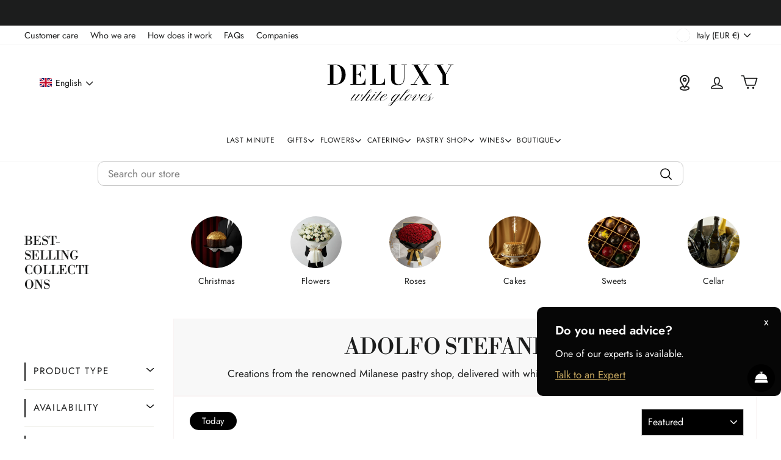

--- FILE ---
content_type: text/html; charset=utf-8
request_url: https://deluxy.it/en/collections/adinolfo-stefanelli
body_size: 70083
content:
<!doctype html>
<html class="no-js" lang="en" dir="ltr">
<head>
  <meta charset="utf-8">
  <meta http-equiv="X-UA-Compatible" content="IE=edge,chrome=1">
  <meta name="viewport" content="width=device-width,initial-scale=1">
  <meta name="theme-color" content="#0f0f0f">
<link rel="canonical" href="https://deluxy.it/en/collections/adinolfo-stefanelli"><style>
  #fv-loading-icon {
    visibility: visible;
    position: absolute;
    display: flex;
    justify-content: center;
    align-items: center;
    font-family: system-ui, sans-serif;
    font-size: 190vw;
    line-height: 1;
    word-wrap: break-word;
    top: 0;
    left: 0;
    margin: 0;
    text-decoration: none;
    filter: none;
    transition: all 0s;
    transform: none;
    width: 99vw;
    height: 99vh;
    max-width: 99vw;
    max-height: 99vh;
    pointer-events: none;
    z-index: -99;
    overflow: hidden;
    opacity: 0.0001;
  }
</style>
<div id="fv-loading-icon">🔄</div>

<link rel="preload" href="https://cdn.shopify.com/s/files/1/0693/0287/8457/files/preload_asset.js" as="script"> 
<script src="//cdn.shopify.com/s/files/1/0693/0287/8457/files/preload_asset.js" type="text/javascript"></script>  
<style>.async-hide { opacity: 0 !important} </style> <script>(function(a,s,y,n,c,h,i,d,e){s.className+=' '+y;h.start=1*new Date;h.end=i=function(){s.className=s.className.replace(RegExp(' ?'+y),'')};(a[n]=a[n]||[]).hide=h;setTimeout(function(){i();h.end=null},c);h.timeout=c; })(window,document.documentElement,'async-hide','dataLayer',100, {'GTM-XXXXXX':true});</script> 

<link rel="preload" href="//cdn.shopify.com/s/files/1/0693/0287/8457/files/global-script.js" as="script"> <script src="//cdn.shopify.com/s/files/1/0693/0287/8457/files/global-script.js" type="text/javascript"></script>


<link rel="stylesheet" href="https://obscure-escarpment-2240.herokuapp.com/stylesheets/bcpo-front.css">



<script>
  var bcpo_product=null; 
  var bcpo_settings={"fallback":"default","auto_select":"on","load_main_image":"on","replaceImage":"on","border_style":"round","tooltips":"show","sold_out_style":"transparent","theme":"light","jumbo_colors":"medium","jumbo_images":"on","circle_swatches":"","inventory_style":"amazon","override_ajax":"on","add_price_addons":"off","money_format2":"€{{ amount_no_decimals_with_comma_separator }} EUR","money_format_without_currency":"€{{ amount_no_decimals_with_comma_separator }}","show_currency":"off","file_upload_warning":"off","global_auto_image_options":"","global_color_options":"","global_colors":[{"key":"","value":"#ecf42f"}]};
  var inventory_quantity = [];if(bcpo_product)
  { for (var i = 0; i < bcpo_product.variants.length; i += 1) { bcpo_product.variants[i].inventory_quantity = inventory_quantity[i]; }}window.bcpo = window.bcpo || {}; bcpo.cart = {"note":null,"attributes":{},"original_total_price":0,"total_price":0,"total_discount":0,"total_weight":0.0,"item_count":0,"items":[],"requires_shipping":false,"currency":"EUR","items_subtotal_price":0,"cart_level_discount_applications":[],"checkout_charge_amount":0}; bcpo.ogFormData = FormData;
</script>

<!-- Global site tag (gtag.js) - Google Analytics -->
<script async src="https://www.googletagmanager.com/gtag/js?id=G-7W2LXWVC2M"></script>
<script>
  window.dataLayer = window.dataLayer || [];
  function gtag(){dataLayer.push(arguments);}
  gtag('js', new Date());

  gtag('config', 'G-7W2LXWVC2M');
</script>
<meta name="facebook-domain-verification" content="fgtfp9cujooe426fctyolbc52sy0xa">
<meta name="facebook-domain-verification" content="un74gcplc7ocyaipk2581rm182p36f">

<!-- Google Tag Manager -->
<script>(function(w,d,s,l,i){w[l]=w[l]||[];w[l].push({'gtm.start':
new Date().getTime(),event:'gtm.js'});var f=d.getElementsByTagName(s)[0],
j=d.createElement(s),dl=l!='dataLayer'?'&l='+l:'';j.async=true;j.src=
'https://www.googletagmanager.com/gtm.js?id='+i+dl;f.parentNode.insertBefore(j,f);
})(window,document,'script','dataLayer','GTM-PF5MG23');</script>
<!-- End Google Tag Manager -->


<script>
       var bcpo_product=null;


  

         var bcpo_settings={"fallback":"default","auto_select":"on","load_main_image":"on","replaceImage":"on","border_style":"round","tooltips":"show","sold_out_style":"transparent","theme":"light","jumbo_colors":"medium","jumbo_images":"on","circle_swatches":"","inventory_style":"amazon","override_ajax":"on","add_price_addons":"off","money_format2":"€{{ amount_no_decimals_with_comma_separator }} EUR","money_format_without_currency":"€{{ amount_no_decimals_with_comma_separator }}","show_currency":"off","file_upload_warning":"off","global_auto_image_options":"","global_color_options":"","global_colors":[{"key":"","value":"#ecf42f"}]};

         

         var inventory_quantity = [];

       if(bcpo_product) {

         for (var i = 0; i < bcpo_product.variants.length; i += 1){

           bcpo_product.variants[i].inventory_quantity = inventory_quantity[i];
         }

       }
       window.bcpo = window.bcpo || {}; bcpo.cart = {"note":null,"attributes":{},"original_total_price":0,"total_price":0,"total_discount":0,"total_weight":0.0,"item_count":0,"items":[],"requires_shipping":false,"currency":"EUR","items_subtotal_price":0,"cart_level_discount_applications":[],"checkout_charge_amount":0}; bcpo.ogFormData = FormData;
</script>

<script>
  var bcpoStrings = {
  choose_one: 'Scegli tra',
  quantity: 'Quantità',
  please_select: 'Seleziona',
  and: 'e',
  or: 'o',
  sold_out: 'sold out',
  unavailable: 'Non disponibile',
  
  add_to_cart: 'ACQUISTA',
  multiselect_message: 'Scegli uno tra i valori',
  at_most: 'at most',
  at_least: 'at least',
  items: 'items',
  selection: 'La selezione aggiungerà',
  selection2: 'al prezzo',
  you_save: 'You Save',
  item_added: 'Aggiungo al carrello',
  keep_shopping: 'Keep shopping',
  view_cart: 'View cart',
  theme2_message: 'Finisci la tua personalizzazione',
  };
</script>

<script>
  window.bcpoSelections = 'Selections';
  window.bcpoVariant = 'Variant';
</script>

<script type="text/javascript">
  window.__lo_site_id = 279103;

  	(function() {
  		var wa = document.createElement('script'); wa.type = 'text/javascript'; wa.async = true;
  		wa.src = 'https://d10lpsik1i8c69.cloudfront.net/w.js';
  		var s = document.getElementsByTagName('script')[0]; s.parentNode.insertBefore(wa, s);
  	  })();
</script>

<meta charset="utf-8">
<meta http-equiv="X-UA-Compatible" content="IE=edge,chrome=1">
<meta name="viewport" content="width=device-width,initial-scale=1">
<meta name="theme-color" content="#0f0f0f">
<meta
  property="og:image"
  content="https://cdn.shopify.com/s/files/1/0276/7582/0093/files/deluxy_nuovo_logo_1_120x.png?v=1618771238"
>

<link rel="canonical" href="https://deluxy.it/en/collections/adinolfo-stefanelli">
<link rel="canonical" href="https://deluxy.it/en/collections/adinolfo-stefanelli">
<link rel="preconnect" href="https://cdn.shopify.com">
<link rel="preconnect" href="https://fonts.shopifycdn.com">
      
<link rel="shortcut icon" href="//deluxy.it/cdn/shop/files/favicon_deluxy_efacf3fa-0658-4830-9a96-0bbf7e6bb632_32x32.png?v=1647960073" type="image/png" /><title>Adolfo Stefanelli
&ndash; DELUXY
</title>
<meta name="description" content="Discover the best gifts from Adolfo Stefanelli&#39;s pastry shop selected by our experts to make every moment special, always delivered in white gloves"><meta property="og:site_name" content="DELUXY">
  <meta property="og:url" content="https://deluxy.it/en/collections/adinolfo-stefanelli">
  <meta property="og:title" content="Adolfo Stefanelli">
  <meta property="og:type" content="website">
  <meta property="og:description" content="Discover the best gifts from Adolfo Stefanelli&#39;s pastry shop selected by our experts to make every moment special, always delivered in white gloves"><meta property="og:image" content="http://deluxy.it/cdn/shop/collections/adolfo-stefanelli-2059526.png?v=1764667752">
    <meta property="og:image:secure_url" content="https://deluxy.it/cdn/shop/collections/adolfo-stefanelli-2059526.png?v=1764667752">
    <meta property="og:image:width" content="1198">
    <meta property="og:image:height" content="1198"><meta name="twitter:site" content="@">
  <meta name="twitter:card" content="summary_large_image">
  <meta name="twitter:title" content="Adolfo Stefanelli">
  <meta name="twitter:description" content="Discover the best gifts from Adolfo Stefanelli&#39;s pastry shop selected by our experts to make every moment special, always delivered in white gloves">
<style data-shopify>@font-face {
  font-family: "Libre Bodoni";
  font-weight: 400;
  font-style: normal;
  font-display: swap;
  src: url("//deluxy.it/cdn/fonts/libre_bodoni/librebodoni_n4.8379dd8ba6cc988556afbaa22532fc1c9531ee68.woff2") format("woff2"),
       url("//deluxy.it/cdn/fonts/libre_bodoni/librebodoni_n4.687e97f283678b9001c2f4eadce30479204fe79f.woff") format("woff");
}

  @font-face {
  font-family: Jost;
  font-weight: 400;
  font-style: normal;
  font-display: swap;
  src: url("//deluxy.it/cdn/fonts/jost/jost_n4.d47a1b6347ce4a4c9f437608011273009d91f2b7.woff2") format("woff2"),
       url("//deluxy.it/cdn/fonts/jost/jost_n4.791c46290e672b3f85c3d1c651ef2efa3819eadd.woff") format("woff");
}


  @font-face {
  font-family: Jost;
  font-weight: 600;
  font-style: normal;
  font-display: swap;
  src: url("//deluxy.it/cdn/fonts/jost/jost_n6.ec1178db7a7515114a2d84e3dd680832b7af8b99.woff2") format("woff2"),
       url("//deluxy.it/cdn/fonts/jost/jost_n6.b1178bb6bdd3979fef38e103a3816f6980aeaff9.woff") format("woff");
}

  @font-face {
  font-family: Jost;
  font-weight: 400;
  font-style: italic;
  font-display: swap;
  src: url("//deluxy.it/cdn/fonts/jost/jost_i4.b690098389649750ada222b9763d55796c5283a5.woff2") format("woff2"),
       url("//deluxy.it/cdn/fonts/jost/jost_i4.fd766415a47e50b9e391ae7ec04e2ae25e7e28b0.woff") format("woff");
}

  @font-face {
  font-family: Jost;
  font-weight: 600;
  font-style: italic;
  font-display: swap;
  src: url("//deluxy.it/cdn/fonts/jost/jost_i6.9af7e5f39e3a108c08f24047a4276332d9d7b85e.woff2") format("woff2"),
       url("//deluxy.it/cdn/fonts/jost/jost_i6.2bf310262638f998ed206777ce0b9a3b98b6fe92.woff") format("woff");
}

</style><link href="//deluxy.it/cdn/shop/t/345/assets/theme.css?v=16109351014601616431765006357" rel="stylesheet" type="text/css" media="all" />
  <link href="//deluxy.it/cdn/shop/t/345/assets/custom.css?v=98899612739602850371765970430" rel="stylesheet" type="text/css" media="all" />
<style data-shopify>:root {
    --typeHeaderPrimary: "Libre Bodoni";
    --typeHeaderFallback: serif;
    --typeHeaderSize: 36px;
    --typeHeaderWeight: 400;
    --typeHeaderLineHeight: 1.2;
    --typeHeaderSpacing: 0.0em;

    --typeBasePrimary:Jost;
    --typeBaseFallback:sans-serif;
    --typeBaseSize: 17px;
    --typeBaseWeight: 400;
    --typeBaseSpacing: 0.0em;
    --typeBaseLineHeight: 1.3;

    --typeCollectionTitle: 20px;

    --iconWeight: 4px;
    --iconLinecaps: round;

    
      --buttonRadius: 0px;
    

    --colorGridOverlayOpacity: 0.1;
  }

  .placeholder-content {
    background-image: linear-gradient(100deg, #ffffff 40%, #f7f7f7 63%, #ffffff 79%);
  }</style><!-- Google Tag Manager -->
<script>(function(w,d,s,l,i){w[l]=w[l]||[];w[l].push({'gtm.start':
new Date().getTime(),event:'gtm.js'});var f=d.getElementsByTagName(s)[0],
j=d.createElement(s),dl=l!='dataLayer'?'&l='+l:'';j.async=true;j.src=
'https://www.googletagmanager.com/gtm.js?id='+i+dl;f.parentNode.insertBefore(j,f);
})(window,document,'script','dataLayer','GTM-PF5MG23');</script>
<!-- End Google Tag Manager -->
  <link rel="preconnect" href="https://cdn.shopify.com" crossorigin>
  <link rel="preconnect" href="https://fonts.shopifycdn.com" crossorigin>
  <link rel="dns-prefetch" href="https://productreviews.shopifycdn.com">
  <link rel="dns-prefetch" href="https://ajax.googleapis.com">
  <link rel="dns-prefetch" href="https://maps.googleapis.com">
  <link rel="dns-prefetch" href="https://maps.gstatic.com">
  <script>
     
    document.documentElement.className = document.documentElement.className.replace('no-js', 'js');

    window.theme = window.theme || {};
    theme.routes = {
      home: "/en",
      cart: "/en/cart.js",
      cartPage: "/en/cart",
      cartAdd: "/en/cart/add.js",
      cartChange: "/en/cart/change.js",
      search: "/en/search",
      predictiveSearch: "/en/search/suggest"
            
    };
    theme.strings = {
      soldOut: "Sold Out",
      unavailable: "Unavailable",
      inStockLabel: "In stock, ready to ship",
      oneStockLabel: "Low stock - [count] item left",
      otherStockLabel: "Low stock - [count] items left",
      willNotShipUntil: "Ready to ship [date]",
      willBeInStockAfter: "Back in stock [date]",
      waitingForStock: "Inventory on the way",
      savePrice: "Save [saved_amount]",
      cartEmpty: "Your cart is currently empty.",
      cartTermsConfirmation: "You must agree with the terms and conditions of sales to check out",
      searchCollections: "Collections:",
      searchPages: "Pages:",
      searchArticles: "Articles:",
      productFrom: "from ",
      maxQuantity: "You can only have [quantity] of [title] in your cart."
    };
    theme.settings = {
      cartType: "drawer",
      isCustomerTemplate: false,
      moneyFormat: "€{{ amount_no_decimals_with_comma_separator }}",
      saveType: "percent",
      productImageSize: "square",
      productImageCover: false,
      predictiveSearch: true,
      predictiveSearchType: "product,article,page,collection",
      predictiveSearchVendor: false,
      predictiveSearchPrice: true,
      quickView: true,
      themeName: 'Impulse',
      themeVersion: "7.2.0"
    };
  </script>

  <script>window.performance && window.performance.mark && window.performance.mark('shopify.content_for_header.start');</script><meta name="google-site-verification" content="zbrniv-G4ThCWFHtqDcGE7hud1FAG7HiR-mTFY7Fw1A">
<meta name="google-site-verification" content="fV0_gKkHCAfaYHTGTaAk8XqHwCmXvNCynQ2BU9TiNYQ">
<meta name="google-site-verification" content="vMYrepV3KganPy1FAmDLyfv8ujyxeAKuB5d87YF8wf8">
<meta id="shopify-digital-wallet" name="shopify-digital-wallet" content="/27675820093/digital_wallets/dialog">
<meta name="shopify-checkout-api-token" content="81d24919b9f94ddcc5b7c16ab45cb526">
<meta id="in-context-paypal-metadata" data-shop-id="27675820093" data-venmo-supported="false" data-environment="production" data-locale="en_US" data-paypal-v4="true" data-currency="EUR">
<link rel="alternate" type="application/atom+xml" title="Feed" href="/en/collections/adinolfo-stefanelli.atom" />
<link rel="next" href="/en/collections/adinolfo-stefanelli?page=2">
<link rel="alternate" hreflang="x-default" href="https://deluxy.it/collections/adinolfo-stefanelli">
<link rel="alternate" hreflang="ru" href="https://deluxy.it/ru/collections/adinolfo-stefanelli">
<link rel="alternate" hreflang="en" href="https://deluxy.it/en/collections/adinolfo-stefanelli">
<link rel="alternate" type="application/json+oembed" href="https://deluxy.it/en/collections/adinolfo-stefanelli.oembed">
<script async="async" src="/checkouts/internal/preloads.js?locale=en-IT"></script>
<link rel="preconnect" href="https://shop.app" crossorigin="anonymous">
<script async="async" src="https://shop.app/checkouts/internal/preloads.js?locale=en-IT&shop_id=27675820093" crossorigin="anonymous"></script>
<script id="apple-pay-shop-capabilities" type="application/json">{"shopId":27675820093,"countryCode":"IT","currencyCode":"EUR","merchantCapabilities":["supports3DS"],"merchantId":"gid:\/\/shopify\/Shop\/27675820093","merchantName":"DELUXY","requiredBillingContactFields":["postalAddress","email","phone"],"requiredShippingContactFields":["postalAddress","email","phone"],"shippingType":"shipping","supportedNetworks":["visa","maestro","masterCard","amex"],"total":{"type":"pending","label":"DELUXY","amount":"1.00"},"shopifyPaymentsEnabled":true,"supportsSubscriptions":true}</script>
<script id="shopify-features" type="application/json">{"accessToken":"81d24919b9f94ddcc5b7c16ab45cb526","betas":["rich-media-storefront-analytics"],"domain":"deluxy.it","predictiveSearch":true,"shopId":27675820093,"locale":"en"}</script>
<script>var Shopify = Shopify || {};
Shopify.shop = "deluxygifts.myshopify.com";
Shopify.locale = "en";
Shopify.currency = {"active":"EUR","rate":"1.0"};
Shopify.country = "IT";
Shopify.theme = {"name":"live","id":192244515146,"schema_name":"Impulse","schema_version":"7.2.0","theme_store_id":857,"role":"main"};
Shopify.theme.handle = "null";
Shopify.theme.style = {"id":null,"handle":null};
Shopify.cdnHost = "deluxy.it/cdn";
Shopify.routes = Shopify.routes || {};
Shopify.routes.root = "/en/";</script>
<script type="module">!function(o){(o.Shopify=o.Shopify||{}).modules=!0}(window);</script>
<script>!function(o){function n(){var o=[];function n(){o.push(Array.prototype.slice.apply(arguments))}return n.q=o,n}var t=o.Shopify=o.Shopify||{};t.loadFeatures=n(),t.autoloadFeatures=n()}(window);</script>
<script>
  window.ShopifyPay = window.ShopifyPay || {};
  window.ShopifyPay.apiHost = "shop.app\/pay";
  window.ShopifyPay.redirectState = null;
</script>
<script id="shop-js-analytics" type="application/json">{"pageType":"collection"}</script>
<script defer="defer" async type="module" src="//deluxy.it/cdn/shopifycloud/shop-js/modules/v2/client.init-shop-cart-sync_DtuiiIyl.en.esm.js"></script>
<script defer="defer" async type="module" src="//deluxy.it/cdn/shopifycloud/shop-js/modules/v2/chunk.common_CUHEfi5Q.esm.js"></script>
<script type="module">
  await import("//deluxy.it/cdn/shopifycloud/shop-js/modules/v2/client.init-shop-cart-sync_DtuiiIyl.en.esm.js");
await import("//deluxy.it/cdn/shopifycloud/shop-js/modules/v2/chunk.common_CUHEfi5Q.esm.js");

  window.Shopify.SignInWithShop?.initShopCartSync?.({"fedCMEnabled":true,"windoidEnabled":true});

</script>
<script>
  window.Shopify = window.Shopify || {};
  if (!window.Shopify.featureAssets) window.Shopify.featureAssets = {};
  window.Shopify.featureAssets['shop-js'] = {"shop-cart-sync":["modules/v2/client.shop-cart-sync_DFoTY42P.en.esm.js","modules/v2/chunk.common_CUHEfi5Q.esm.js"],"init-fed-cm":["modules/v2/client.init-fed-cm_D2UNy1i2.en.esm.js","modules/v2/chunk.common_CUHEfi5Q.esm.js"],"init-shop-email-lookup-coordinator":["modules/v2/client.init-shop-email-lookup-coordinator_BQEe2rDt.en.esm.js","modules/v2/chunk.common_CUHEfi5Q.esm.js"],"shop-cash-offers":["modules/v2/client.shop-cash-offers_3CTtReFF.en.esm.js","modules/v2/chunk.common_CUHEfi5Q.esm.js","modules/v2/chunk.modal_BewljZkx.esm.js"],"shop-button":["modules/v2/client.shop-button_C6oxCjDL.en.esm.js","modules/v2/chunk.common_CUHEfi5Q.esm.js"],"init-windoid":["modules/v2/client.init-windoid_5pix8xhK.en.esm.js","modules/v2/chunk.common_CUHEfi5Q.esm.js"],"avatar":["modules/v2/client.avatar_BTnouDA3.en.esm.js"],"init-shop-cart-sync":["modules/v2/client.init-shop-cart-sync_DtuiiIyl.en.esm.js","modules/v2/chunk.common_CUHEfi5Q.esm.js"],"shop-toast-manager":["modules/v2/client.shop-toast-manager_BYv_8cH1.en.esm.js","modules/v2/chunk.common_CUHEfi5Q.esm.js"],"pay-button":["modules/v2/client.pay-button_FnF9EIkY.en.esm.js","modules/v2/chunk.common_CUHEfi5Q.esm.js"],"shop-login-button":["modules/v2/client.shop-login-button_CH1KUpOf.en.esm.js","modules/v2/chunk.common_CUHEfi5Q.esm.js","modules/v2/chunk.modal_BewljZkx.esm.js"],"init-customer-accounts-sign-up":["modules/v2/client.init-customer-accounts-sign-up_aj7QGgYS.en.esm.js","modules/v2/client.shop-login-button_CH1KUpOf.en.esm.js","modules/v2/chunk.common_CUHEfi5Q.esm.js","modules/v2/chunk.modal_BewljZkx.esm.js"],"init-shop-for-new-customer-accounts":["modules/v2/client.init-shop-for-new-customer-accounts_NbnYRf_7.en.esm.js","modules/v2/client.shop-login-button_CH1KUpOf.en.esm.js","modules/v2/chunk.common_CUHEfi5Q.esm.js","modules/v2/chunk.modal_BewljZkx.esm.js"],"init-customer-accounts":["modules/v2/client.init-customer-accounts_ppedhqCH.en.esm.js","modules/v2/client.shop-login-button_CH1KUpOf.en.esm.js","modules/v2/chunk.common_CUHEfi5Q.esm.js","modules/v2/chunk.modal_BewljZkx.esm.js"],"shop-follow-button":["modules/v2/client.shop-follow-button_CMIBBa6u.en.esm.js","modules/v2/chunk.common_CUHEfi5Q.esm.js","modules/v2/chunk.modal_BewljZkx.esm.js"],"lead-capture":["modules/v2/client.lead-capture_But0hIyf.en.esm.js","modules/v2/chunk.common_CUHEfi5Q.esm.js","modules/v2/chunk.modal_BewljZkx.esm.js"],"checkout-modal":["modules/v2/client.checkout-modal_BBxc70dQ.en.esm.js","modules/v2/chunk.common_CUHEfi5Q.esm.js","modules/v2/chunk.modal_BewljZkx.esm.js"],"shop-login":["modules/v2/client.shop-login_hM3Q17Kl.en.esm.js","modules/v2/chunk.common_CUHEfi5Q.esm.js","modules/v2/chunk.modal_BewljZkx.esm.js"],"payment-terms":["modules/v2/client.payment-terms_CAtGlQYS.en.esm.js","modules/v2/chunk.common_CUHEfi5Q.esm.js","modules/v2/chunk.modal_BewljZkx.esm.js"]};
</script>
<script>(function() {
  var isLoaded = false;
  function asyncLoad() {
    if (isLoaded) return;
    isLoaded = true;
    var urls = ["\/\/cdn.shopify.com\/proxy\/0a0ca30f155942b68aa4b314074b7f465f96587808e1f243498d4e6232f64a64\/obscure-escarpment-2240.herokuapp.com\/js\/best_custom_product_options.js?shop=deluxygifts.myshopify.com\u0026sp-cache-control=cHVibGljLCBtYXgtYWdlPTkwMA","https:\/\/image-optimizer.salessquad.co.uk\/scripts\/tiny_img_not_found_notifier_a1bd7f5b928f68d5874215de8e4c9fb3.js?shop=deluxygifts.myshopify.com","https:\/\/wishlisthero-assets.revampco.com\/store-front\/bundle2.js?shop=deluxygifts.myshopify.com"];
    for (var i = 0; i < urls.length; i++) {
      var s = document.createElement('script');
      s.type = 'text/javascript';
      s.async = true;
      s.src = urls[i];
      var x = document.getElementsByTagName('script')[0];
      x.parentNode.insertBefore(s, x);
    }
  };
  if(window.attachEvent) {
    window.attachEvent('onload', asyncLoad);
  } else {
    window.addEventListener('load', asyncLoad, false);
  }
})();</script>
<script id="__st">var __st={"a":27675820093,"offset":3600,"reqid":"47534dcf-e063-42ae-b45c-a769d821abd1-1767408503","pageurl":"deluxy.it\/en\/collections\/adinolfo-stefanelli","u":"1f8fc01e683b","p":"collection","rtyp":"collection","rid":599950852426};</script>
<script>window.ShopifyPaypalV4VisibilityTracking = true;</script>
<script id="captcha-bootstrap">!function(){'use strict';const t='contact',e='account',n='new_comment',o=[[t,t],['blogs',n],['comments',n],[t,'customer']],c=[[e,'customer_login'],[e,'guest_login'],[e,'recover_customer_password'],[e,'create_customer']],r=t=>t.map((([t,e])=>`form[action*='/${t}']:not([data-nocaptcha='true']) input[name='form_type'][value='${e}']`)).join(','),a=t=>()=>t?[...document.querySelectorAll(t)].map((t=>t.form)):[];function s(){const t=[...o],e=r(t);return a(e)}const i='password',u='form_key',d=['recaptcha-v3-token','g-recaptcha-response','h-captcha-response',i],f=()=>{try{return window.sessionStorage}catch{return}},m='__shopify_v',_=t=>t.elements[u];function p(t,e,n=!1){try{const o=window.sessionStorage,c=JSON.parse(o.getItem(e)),{data:r}=function(t){const{data:e,action:n}=t;return t[m]||n?{data:e,action:n}:{data:t,action:n}}(c);for(const[e,n]of Object.entries(r))t.elements[e]&&(t.elements[e].value=n);n&&o.removeItem(e)}catch(o){console.error('form repopulation failed',{error:o})}}const l='form_type',E='cptcha';function T(t){t.dataset[E]=!0}const w=window,h=w.document,L='Shopify',v='ce_forms',y='captcha';let A=!1;((t,e)=>{const n=(g='f06e6c50-85a8-45c8-87d0-21a2b65856fe',I='https://cdn.shopify.com/shopifycloud/storefront-forms-hcaptcha/ce_storefront_forms_captcha_hcaptcha.v1.5.2.iife.js',D={infoText:'Protected by hCaptcha',privacyText:'Privacy',termsText:'Terms'},(t,e,n)=>{const o=w[L][v],c=o.bindForm;if(c)return c(t,g,e,D).then(n);var r;o.q.push([[t,g,e,D],n]),r=I,A||(h.body.append(Object.assign(h.createElement('script'),{id:'captcha-provider',async:!0,src:r})),A=!0)});var g,I,D;w[L]=w[L]||{},w[L][v]=w[L][v]||{},w[L][v].q=[],w[L][y]=w[L][y]||{},w[L][y].protect=function(t,e){n(t,void 0,e),T(t)},Object.freeze(w[L][y]),function(t,e,n,w,h,L){const[v,y,A,g]=function(t,e,n){const i=e?o:[],u=t?c:[],d=[...i,...u],f=r(d),m=r(i),_=r(d.filter((([t,e])=>n.includes(e))));return[a(f),a(m),a(_),s()]}(w,h,L),I=t=>{const e=t.target;return e instanceof HTMLFormElement?e:e&&e.form},D=t=>v().includes(t);t.addEventListener('submit',(t=>{const e=I(t);if(!e)return;const n=D(e)&&!e.dataset.hcaptchaBound&&!e.dataset.recaptchaBound,o=_(e),c=g().includes(e)&&(!o||!o.value);(n||c)&&t.preventDefault(),c&&!n&&(function(t){try{if(!f())return;!function(t){const e=f();if(!e)return;const n=_(t);if(!n)return;const o=n.value;o&&e.removeItem(o)}(t);const e=Array.from(Array(32),(()=>Math.random().toString(36)[2])).join('');!function(t,e){_(t)||t.append(Object.assign(document.createElement('input'),{type:'hidden',name:u})),t.elements[u].value=e}(t,e),function(t,e){const n=f();if(!n)return;const o=[...t.querySelectorAll(`input[type='${i}']`)].map((({name:t})=>t)),c=[...d,...o],r={};for(const[a,s]of new FormData(t).entries())c.includes(a)||(r[a]=s);n.setItem(e,JSON.stringify({[m]:1,action:t.action,data:r}))}(t,e)}catch(e){console.error('failed to persist form',e)}}(e),e.submit())}));const S=(t,e)=>{t&&!t.dataset[E]&&(n(t,e.some((e=>e===t))),T(t))};for(const o of['focusin','change'])t.addEventListener(o,(t=>{const e=I(t);D(e)&&S(e,y())}));const B=e.get('form_key'),M=e.get(l),P=B&&M;t.addEventListener('DOMContentLoaded',(()=>{const t=y();if(P)for(const e of t)e.elements[l].value===M&&p(e,B);[...new Set([...A(),...v().filter((t=>'true'===t.dataset.shopifyCaptcha))])].forEach((e=>S(e,t)))}))}(h,new URLSearchParams(w.location.search),n,t,e,['guest_login'])})(!0,!0)}();</script>
<script integrity="sha256-4kQ18oKyAcykRKYeNunJcIwy7WH5gtpwJnB7kiuLZ1E=" data-source-attribution="shopify.loadfeatures" defer="defer" src="//deluxy.it/cdn/shopifycloud/storefront/assets/storefront/load_feature-a0a9edcb.js" crossorigin="anonymous"></script>
<script crossorigin="anonymous" defer="defer" src="//deluxy.it/cdn/shopifycloud/storefront/assets/shopify_pay/storefront-65b4c6d7.js?v=20250812"></script>
<script data-source-attribution="shopify.dynamic_checkout.dynamic.init">var Shopify=Shopify||{};Shopify.PaymentButton=Shopify.PaymentButton||{isStorefrontPortableWallets:!0,init:function(){window.Shopify.PaymentButton.init=function(){};var t=document.createElement("script");t.src="https://deluxy.it/cdn/shopifycloud/portable-wallets/latest/portable-wallets.en.js",t.type="module",document.head.appendChild(t)}};
</script>
<script data-source-attribution="shopify.dynamic_checkout.buyer_consent">
  function portableWalletsHideBuyerConsent(e){var t=document.getElementById("shopify-buyer-consent"),n=document.getElementById("shopify-subscription-policy-button");t&&n&&(t.classList.add("hidden"),t.setAttribute("aria-hidden","true"),n.removeEventListener("click",e))}function portableWalletsShowBuyerConsent(e){var t=document.getElementById("shopify-buyer-consent"),n=document.getElementById("shopify-subscription-policy-button");t&&n&&(t.classList.remove("hidden"),t.removeAttribute("aria-hidden"),n.addEventListener("click",e))}window.Shopify?.PaymentButton&&(window.Shopify.PaymentButton.hideBuyerConsent=portableWalletsHideBuyerConsent,window.Shopify.PaymentButton.showBuyerConsent=portableWalletsShowBuyerConsent);
</script>
<script data-source-attribution="shopify.dynamic_checkout.cart.bootstrap">document.addEventListener("DOMContentLoaded",(function(){function t(){return document.querySelector("shopify-accelerated-checkout-cart, shopify-accelerated-checkout")}if(t())Shopify.PaymentButton.init();else{new MutationObserver((function(e,n){t()&&(Shopify.PaymentButton.init(),n.disconnect())})).observe(document.body,{childList:!0,subtree:!0})}}));
</script>
<script id='scb4127' type='text/javascript' async='' src='https://deluxy.it/cdn/shopifycloud/privacy-banner/storefront-banner.js'></script><link id="shopify-accelerated-checkout-styles" rel="stylesheet" media="screen" href="https://deluxy.it/cdn/shopifycloud/portable-wallets/latest/accelerated-checkout-backwards-compat.css" crossorigin="anonymous">
<style id="shopify-accelerated-checkout-cart">
        #shopify-buyer-consent {
  margin-top: 1em;
  display: inline-block;
  width: 100%;
}

#shopify-buyer-consent.hidden {
  display: none;
}

#shopify-subscription-policy-button {
  background: none;
  border: none;
  padding: 0;
  text-decoration: underline;
  font-size: inherit;
  cursor: pointer;
}

#shopify-subscription-policy-button::before {
  box-shadow: none;
}

      </style>

<script>window.performance && window.performance.mark && window.performance.mark('shopify.content_for_header.end');</script>

  <script src="//deluxy.it/cdn/shop/t/345/assets/vendor-scripts-v11.js" defer="defer"></script><link rel="stylesheet" href="//deluxy.it/cdn/shop/t/345/assets/country-flags.css"><script src="//deluxy.it/cdn/shop/t/345/assets/theme.js?v=87110226894167340871765006300" defer="defer"></script>
  
<!-- Font icon for header icons -->
<link href="https://wishlisthero-assets.revampco.com/safe-icons/css/wishlisthero-icons.css" rel="stylesheet"/>
<!-- Style for floating buttons and others -->
<style type="text/css">
@media screen and (max-width: 641px){
.Header__Icon+.Header__Icon {
margin-left: 10px;
}
}
@media screen and (min-width: 641px){
.Header__Icon+.Header__Icon.Wlh-Header__Icon {
margin-left: 20px;
}
.wishlist-hero-header-icon {
    margin-top:2px;
}
}
.wishlist-hero-header-icon {
    vertical-align: middle;
}
.wishlisthero-floating {
         
         
        right : 5px; left:auto;
        top: 5px;
        z-index: 4;
        border-radius: 100%;
    }
.wishlisthero-floating svg {
font-size:23px;
margin-top:1px;
}
    .wishlisthero-floating:hover {
        background-color: rgba(0, 0, 0, 0.05);
    }

    .wishlisthero-floating button {
        font-size: 20px !important;
        width: 40px !important;
        padding: 0.125em 0 0 !important;
    }
.MuiTypography-body2 ,.MuiTypography-body1 ,.MuiTypography-caption ,.MuiTypography-button ,.MuiTypography-h1 ,.MuiTypography-h2 ,.MuiTypography-h3 ,.MuiTypography-h4 ,.MuiTypography-h5 ,.MuiTypography-h6 ,.MuiTypography-subtitle1 ,.MuiTypography-subtitle2 ,.MuiTypography-overline , MuiButton-root{
     font-family: inherit !important; /*Roboto, Helvetica, Arial, sans-serif;*/
}
.MuiTypography-h1 , .MuiTypography-h2 , .MuiTypography-h3 , .MuiTypography-h4 , .MuiTypography-h5 , .MuiTypography-h6 , .MuiButton-root, .MuiCardHeader-title a{
     font-family: "Libre Bodoni", serif !important;
}

    /****************************************************************************************/
    /* For some theme shared view need some spacing */
    /*
    #wishlist-hero-shared-list-view {
  margin-top: 15px;
  margin-bottom: 15px;
}
#wishlist-hero-shared-list-view h1 {
  padding-left: 5px;
}

#wishlisthero-product-page-button-container {
  padding-top: 15px;
}
*/
    /****************************************************************************************/

 //need some space between buttons 
#wishlisthero-product-page-button-container {
  margin-top: 10px !important;
}
    /* #wishlisthero-product-page-button-container button {
  padding-left: 1px !important;
} */
    /****************************************************************************************/
    /* Customize the indicator when wishlist has items AND the normal indicator not working */
span.wishlist-hero-items-count {
  position: absolute;
  top: 42%;
  right: 10%;
    border-radius: 100%;
}

@media screen and (max-width: 749px){
.wishlisthero-product-page-button-container{
width:100%
}
.wishlisthero-product-page-button-container button{
 margin-left:auto !important; margin-right: auto !important;
}
}
@media(max-width:760px){
   span.wishlist-hero-items-count {
     top: 28%;
   }
}
.MuiCardMedia-root{
padding-top:120% !important; 
}
</style> <script type='text/javascript'>try{
   window.WishListHero_setting = {"ButtonColor":"rgba(0, 0, 0, 1)","IconColor":"rgba(255, 255, 255, 1)","IconType":"Heart","ButtonTextBeforeAdding":"Aggiungi ai Preferiti","ButtonTextAfterAdding":"Aggiunto ai Preferiti","AnimationAfterAddition":"None","ButtonTextAddToCart":"Aggiungi al Carrello","ButtonTextOutOfStock":"Fuori Stock","ButtonTextAddAllToCart":"Aggiungi Tutti al Carrello","ButtonTextRemoveAllToCart":"Rimuovi Tutti dal Carrello","AddedProductNotificationText":"Prodotto aggiunto ai preferiti con successo","AddedProductToCartNotificationText":"Prodotto Aggiunto al Carrello","ViewCartLinkText":"Vai al Carrello","SharePopup_TitleText":"Condividi","SharePopup_shareBtnText":"Condividi","SharePopup_shareHederText":"Condividi su Social Networks","SharePopup_shareCopyText":"Copia per Condividere","SharePopup_shareCancelBtnText":"cancel","SharePopup_shareCopyBtnText":"copy","SendEMailPopup_BtnText":"send email","SendEMailPopup_FromText":"From Name","SendEMailPopup_ToText":"To email","SendEMailPopup_BodyText":"Body","SendEMailPopup_SendBtnText":"send","SendEMailPopup_TitleText":"Send My Wislist via Email","AddProductMessageText":"Sicuro di voler cancellare tutti i tuoi preferiti?","RemoveProductMessageText":"Sicuro di voler cancellare questo prodotto dai tuoi preferiti?","RemoveAllProductMessageText":"Sicuro di voler cancellare tutti i tuoi preferiti?","RemovedProductNotificationText":"Prodotto rimosso dai tuoi preferiti","AddAllOutOfStockProductNotificationText":"Abbiamo riscontrato un problema, ti preghiamo di riprovare a breve","RemovePopupOkText":"ok","RemovePopup_HeaderText":"Sei sicuro?","ViewWishlistText":"Guarda la mia lista dei Desideri","EmptyWishlistText":"Nessun Prodotto nella tua Lista dei Desideri","BuyNowButtonText":"Buy Now","BuyNowButtonColor":"rgb(144, 86, 162)","BuyNowTextButtonColor":"rgb(255, 255, 255)","Wishlist_Title":"La mia lista dei Desideri","WishlistHeaderTitleAlignment":"Center","WishlistProductImageSize":"Large","PriceColor":"rgba(0, 0, 0, 1)","HeaderFontSize":"30","PriceFontSize":"18","ProductNameFontSize":"16","LaunchPointType":"header_menu","DisplayWishlistAs":"popup_window","DisplayButtonAs":"icon_only","PopupSize":"md","HideAddToCartButton":false,"NoRedirectAfterAddToCart":false,"DisableGuestCustomer":false,"LoginPopupContent":"Registrati per Salvare la tua Lista dei Desideri","LoginPopupLoginBtnText":"Login","LoginPopupContentFontSize":"20","NotificationPopupPosition":"center","WishlistButtonTextColor":"rgba(255, 255, 255, 1)","EnableRemoveFromWishlistAfterAddButtonText":"Rimuovi dai Preferiti","_id":"635fa4a9f8d52641ef5f3c5c","EnableCollection":true,"EnableShare":true,"RemovePowerBy":false,"EnableFBPixel":false,"DisapleApp":false,"FloatPointPossition":"bottom_right","HeartStateToggle":true,"HeaderMenuItemsIndicator":true,"EnableRemoveFromWishlistAfterAdd":true,"CollectionViewAddedToWishlistIconBackgroundColor":"","CollectionViewAddedToWishlistIconColor":"","CollectionViewIconBackgroundColor":"rgba(222, 222, 222, 0)","CollectionViewIconColor":"rgba(0, 0, 0, 1)","SendEMailPopup_SendNotificationText":"email sent successfully","SharePopup_shareCopiedText":"Copied","ThrdParty_Trans_active":false,"Shop":"deluxygifts.myshopify.com","shop":"deluxygifts.myshopify.com","Status":"Active","Plan":"FREE"};  
  }catch(e){ console.error('Error loading config',e); } </script>
<script>window.wishlisthero_cartDotClasses=['cart-link__bubble',  'cart-link__bubble--visible' , 'is-visible'];</script>
<script>window.wishlisthero_buttonProdPageClasses=['btn','btn--full','btn--secondary'];</script>
<script>window.wishlisthero_buttonProdPageFontSize='auto';</script>
  <link rel="stylesheet" href="https://cdnjs.cloudflare.com/ajax/libs/font-awesome/4.7.0/css/font-awesome.min.css">

  <!-- For Open and close modal  -->

  
    <script>
      try {
        const defaultProvinces = "[&quot;ITALY-ROME (RM)&quot;,&quot;ITALY-MILAN(MI)&quot;,&quot;ITALY-FLORENCE (FI)&quot;,&quot;ITALY-PAVIA (PV)&quot;,&quot;ITALY-BERGAMO (BG)&quot;,&quot;ITALY-MONZA AND BRIANZA (MB)&quot;,&quot;ITALY-VARESE (VA)&quot;,&quot;ITALY-COMO (CO)&quot;,&quot;ITALY-LODI(LO)&quot;]";
        const decodedProvinces = defaultProvinces.replace(/&quot;/g, '"').replace(/\[|\]/g, '');
        
        // Split provinces by comma, remove any extra spaces, and map each province to an object
        const provincesArray = decodedProvinces.split(',').map(item => {
          const match = item.match(/ITALY-(.*)\((\w+)\)/);
          if (match) {
            return {
              province_name: match[1].trim(),
              province_code: match[2].trim()
            };
          }
          return null;
        }).filter(item => item !== null); // Remove any null items if regex fails

        // Store provinces as an array of objects in localStorage
        localStorage.setItem('default_provinces', JSON.stringify(provincesArray));
      } catch (error) {
        console.error("Error processing default provinces:", error);
      }
    </script>
  
  <script>

    async function getPlaceInfoFromAddress(address) {
      const geocoder = new google.maps.Geocoder();

      try {
        const results = await new Promise((resolve, reject) => {
          geocoder.geocode({ 'address': address }, (results, status) => {
            if (status === google.maps.GeocoderStatus.OK) {
              resolve(results);
            } else {
              reject("Geocoder failed due to: " + status);
            }
          });
        });

        const place = results[0];

        const administrativeAreaLevel2 = place.address_components.find(item =>
          item.types.includes('administrative_area_level_2')
        );

        const administrativeAreaLevel3 = place.address_components.find(item =>
          item.types.includes('administrative_area_level_3')
        );

        return {
          full_address: place.formatted_address,
          province_code: administrativeAreaLevel2 ? administrativeAreaLevel2.short_name : null,
          province_name: administrativeAreaLevel3 ? administrativeAreaLevel3.short_name : null
        };
        
      } catch (error) {
        console.error(error);
        return null;
      }
    }

    function openNewModal(modalId, variantId = null, from = ''){
      var modal = document.getElementById(`${modalId}`);
      if (variantId) {
          modal.setAttribute('data-variant-id', variantId);
          // document.getElementById('modalVariantId').innerText = variantId;
      } else {
        modal.removeAttribute('data-variant-id');
      }

      if(from === 'TOP_DATEBAR') {
        modal.setAttribute('open-from-top-bar', true);
      } else {
        modal.setAttribute('open-from-top-bar', false);
      }

      if(from === 'DATE_SELECTION') {
        modal.setAttribute('open-from-date-select', true);
      } else {
        modal.setAttribute('open-from-date-select', false);
      }
      modal.style.display = "flex";
      modal.style.alignItems = "center";
      modal.style.justifyContent = "center";
    }

 

    function closeModal(modalId){
      var modal = document.getElementById(`${modalId}`);
      modal.style.display = "none";
    }

    document.addEventListener("DOMContentLoaded", function () {
      let data = document.querySelectorAll(".single-option-selector");
      
      
      const formateAddressOfDelivery = localStorage.getItem("formatted_address");
      if (formateAddressOfDelivery) {
        const googleSuggestionInputs = document.querySelectorAll('.googleSuggestion');
        googleSuggestionInputs.forEach(input => {
          input.value = formateAddressOfDelivery;
        });
      }
    });

    let firstPrediction = null;

    function initAutocomplete() {
      const inputs = document.querySelectorAll('.googleSuggestion');

      function setupObserver() {
        const observer = new MutationObserver(function() {
          const newInputs = document.querySelectorAll('.googleSuggestion');
          newInputs.forEach(input => {
            if (!input.hasAttribute('data-autocomplete-bound')) {
              createAutocomplete(input);
              input.setAttribute('data-autocomplete-bound', 'true');
            }
          });
        });

        observer.observe(document.body, {
          childList: true,
          subtree: true
        });

        inputs.forEach(input => {
          if (!input.hasAttribute('data-autocomplete-bound')) {
            createAutocomplete(input);
            input.setAttribute('data-autocomplete-bound', 'true'); 
          }
        });
      }

      if (document.body) {
        setupObserver();
      } else {
        document.addEventListener("DOMContentLoaded", setupObserver);
      }
    }

    function createAutocomplete(input) {
      const autocomplete = new google.maps.places.Autocomplete(input, {
        componentRestrictions: { country: ['it', 'sm', 'va', 'mc', 'ch', 'at', 'si'] },
      });

      autocomplete.setTypes(['geocode', 'establishment']);

      const service = new google.maps.places.AutocompleteService();

      input.addEventListener("input", function () {
        const value = input.value;

        if (!value) return;

        service.getPlacePredictions(
          {
            input: value,
            componentRestrictions: { country: ['it', 'sm', 'va', 'mc', 'ch', 'at', 'si'] },
          },
          function (predictions) {
            if (predictions && predictions.length > 0) {
              firstPrediction = predictions[0]; // store first suggestion
            }
          }
        );
      });

      autocomplete.addListener('place_changed', function () {
        const place = autocomplete.getPlace();
        handleSelectedPlace(place, input);
        firstPrediction = null; // reset after correct selection
      });

      input.addEventListener("blur", function () {
        setTimeout(() => {
          if (!autocomplete.getPlace() && firstPrediction) {
            const placeId = firstPrediction.place_id;

            const placesService = new google.maps.places.PlacesService(document.createElement("div"));
            placesService.getDetails({ placeId }, function (placeResult) {
              handleSelectedPlace(placeResult, input);
            });
          }
        }, 200);
      });
    }

    function handleSelectedPlace(place, input) {
      if (!place || !place.address_components) return;

      let streetAddress = '';
      let cityName = '';
      let fullAddress = '';

      place.address_components.forEach(component => {
        if (component.types.includes('route')) {
          streetAddress = component.long_name;
        }
        if (component.types.includes('street_number')) {
          streetAddress += `, ${component.long_name}`;
        }
        if (component.types.includes('locality')) {
          cityName = component.long_name;
        }
      });

      if (!streetAddress || !cityName) {
        fullAddress = place.formatted_address || '';
      } else {
        fullAddress = `${streetAddress}, ${cityName}`;
      }

      console.log("Auto-selected address:", fullAddress);

      input.value = fullAddress;
      localStorage.setItem("formatted_address", fullAddress);

      const administrativeAreaLevel2 = place.address_components.find(item =>
        item.types.includes('administrative_area_level_2')
      );
      if (administrativeAreaLevel2) {
        localStorage.setItem("administrativeAreaLevel2", administrativeAreaLevel2.short_name);
      }

      const administrativeAreaLevel3 = place.address_components.find(item =>
        item.types.includes('administrative_area_level_3')
      );
      if (administrativeAreaLevel3) {
        localStorage.setItem("administrativeAreaLevel3", administrativeAreaLevel3.short_name);
      }
    }
    /*
    function initAutocomplete() {
      const inputs = document.querySelectorAll('.googleSuggestion');

      function setupObserver() {
        const observer = new MutationObserver(function() {
          const newInputs = document.querySelectorAll('.googleSuggestion');
          newInputs.forEach(input => {
            if (!input.hasAttribute('data-autocomplete-bound')) {
              createAutocomplete(input);
              input.setAttribute('data-autocomplete-bound', 'true');
            }
          });
        });

        observer.observe(document.body, {
          childList: true,
          subtree: true
        });

        inputs.forEach(input => {
          if (!input.hasAttribute('data-autocomplete-bound')) {
            createAutocomplete(input);
            input.setAttribute('data-autocomplete-bound', 'true'); 
          }
        });
      }

      if (document.body) {
        setupObserver();
      } else {
        document.addEventListener("DOMContentLoaded", setupObserver);
      }
    }

    function createAutocomplete(input) {
      const autocomplete = new google.maps.places.Autocomplete(input, {
        componentRestrictions: { country: ['it', 'sm', 'va', 'mc', 'ch', 'at', 'si'] },
      });

      autocomplete.setTypes(['geocode', 'establishment']);

      autocomplete.addListener('place_changed', function () {
        const place = autocomplete.getPlace();

        if (!place.geometry) {
          console.log("No details available for input: '" + input.name + "'");
          return;
        }

        let streetAddress = '';
        let cityName = '';
        let fullAddress = '';

        for (let i = 0; i < place.address_components.length; i++) {
          const component = place.address_components[i];

          if (component.types.includes('route')) {
            streetAddress = component.long_name;
          }

          if (component.types.includes('street_number')) {
            streetAddress += `, ${component.long_name}`;
          }

          if (component.types.includes('locality')) {
            cityName = component.long_name; 
          }
        }

        if (!streetAddress || !cityName) {
          fullAddress = place.formatted_address || '';
        } else {
          fullAddress = `${streetAddress}, ${cityName}`;
        }
        
        localStorage.setItem("formatted_address", fullAddress);

        const administrativeAreaLevel2 = place.address_components.find(item =>
          item.types.includes('administrative_area_level_2')
        );

        const administrativeAreaLevel3 = place.address_components.find(item =>
          item.types.includes('administrative_area_level_3')
        );

        if (administrativeAreaLevel2) {
          localStorage.setItem("administrativeAreaLevel2", administrativeAreaLevel2.short_name);
          console.log('Administrative Area Level 2:', administrativeAreaLevel2.short_name);
        }

        if (administrativeAreaLevel3) {
          localStorage.setItem("administrativeAreaLevel3", administrativeAreaLevel3.short_name);
        }
      });
    }
    */
  </script>
    <!-- Google map script -->
  <script src="https://maps.googleapis.com/maps/api/js?libraries=places&key=AIzaSyC4ALrRXor_SrdJWS2HVYdVcoIHdGfJyzs&callback=initAutocomplete" async defer></script>
  <!-- Google map script -->
  <style>
    .pop-up-testing-dev {
      display: none;
    }
  </style>
<!-- BEGIN app block: shopify://apps/tinyseo/blocks/collection-json-ld-embed/0605268f-f7c4-4e95-b560-e43df7d59ae4 -->
<!-- END app block --><!-- BEGIN app block: shopify://apps/vo-product-options/blocks/embed-block/430cbd7b-bd20-4c16-ba41-db6f4c645164 --><script>var bcpo_product=null;   var bcpo_settings=bcpo_settings || {"fallback":"default","auto_select":"on","load_main_image":"on","replaceImage":"on","border_style":"round","tooltips":"show","sold_out_style":"transparent","theme":"light","jumbo_colors":"medium","jumbo_images":"on","circle_swatches":"","inventory_style":"amazon","override_ajax":"on","add_price_addons":"off","money_format2":"€{{ amount_no_decimals_with_comma_separator }} EUR","money_format_without_currency":"€{{ amount_no_decimals_with_comma_separator }}","show_currency":"off","file_upload_warning":"off","global_auto_image_options":"","global_color_options":"","global_colors":[{"key":"","value":"#ecf42f"}]};var inventory_quantity = [];if(bcpo_product) { for (var i = 0; i < bcpo_product.variants.length; i += 1) { bcpo_product.variants[i].inventory_quantity = inventory_quantity[i]; }}window.bcpo = window.bcpo || {}; bcpo.cart = {"note":null,"attributes":{},"original_total_price":0,"total_price":0,"total_discount":0,"total_weight":0.0,"item_count":0,"items":[],"requires_shipping":false,"currency":"EUR","items_subtotal_price":0,"cart_level_discount_applications":[],"checkout_charge_amount":0}; bcpo.ogFormData = FormData; bcpo.money_with_currency_format = "€{{ amount_no_decimals_with_comma_separator }} EUR";bcpo.money_format = "€{{ amount_no_decimals_with_comma_separator }}"; if (bcpo_settings) { bcpo_settings.shop_currency = "EUR";} else { var bcpo_settings = {shop_currency: "EUR" }; }</script>


<!-- END app block --><!-- BEGIN app block: shopify://apps/klaviyo-email-marketing-sms/blocks/klaviyo-onsite-embed/2632fe16-c075-4321-a88b-50b567f42507 -->












  <script async src="https://static.klaviyo.com/onsite/js/QSQ5Ex/klaviyo.js?company_id=QSQ5Ex"></script>
  <script>!function(){if(!window.klaviyo){window._klOnsite=window._klOnsite||[];try{window.klaviyo=new Proxy({},{get:function(n,i){return"push"===i?function(){var n;(n=window._klOnsite).push.apply(n,arguments)}:function(){for(var n=arguments.length,o=new Array(n),w=0;w<n;w++)o[w]=arguments[w];var t="function"==typeof o[o.length-1]?o.pop():void 0,e=new Promise((function(n){window._klOnsite.push([i].concat(o,[function(i){t&&t(i),n(i)}]))}));return e}}})}catch(n){window.klaviyo=window.klaviyo||[],window.klaviyo.push=function(){var n;(n=window._klOnsite).push.apply(n,arguments)}}}}();</script>

  




  <script>
    window.klaviyoReviewsProductDesignMode = false
  </script>







<!-- END app block --><!-- BEGIN app block: shopify://apps/tabs-studio/blocks/global_embed_block/19980fb9-f2ca-4ada-ad36-c0364c3318b8 -->
<style id="tabs-by-station-custom-styles">
  .station-tabs .station-tabs-content-inner{border-radius:3px !important;border-width:0 !important;border-color:#e4e4e7 !important;padding:24px !important;color:#000000 !important ;text-align:left !important;background-color:#F9F9F9 !important;}.station-tabs.mod-full-width .station-tabs-content-inner, .station-tabs .station-tabs-tabset.mod -vertical .station-tabs-content-inner{border-radius:0 !important;border-width:0 !important;padding:10px 24px 24px !important;}.station-tabs .station-tabs-tabcontent{border-radius:3px !important;border-width:0 !important;border-color:#e4e4e7 !important;padding:24px !important;color:#000000 !important;text-align:left !important;background-color:#F9F9F9 !important;}.station-tabs.mod-full-width .station-tabs-tabcontent, .station-tabs .station-tabs-tabset.mod-vertical .station-tabs-tabcontent {border-radius:0 !important;border-width:0 !important;padding:10px 24px 24px !important;}.station-tabs .station-tabs-link{border-radius:3px 3px 0 0 !important;padding:12px 24px !important;margin:0 4px -1px 0 !important;border-width:2px 2px 2px 2px !important;border-color:#e4e4e7 !important;color:#000000 !important;font-weight :500 !important;background-color:#FFFFFF !important;font-size:0.75em !important;}.station-tabs.mod-full-width .station-tabs-link, .station-tabs .station-tabs- tabset.mod-vertical .station-tabs-link{border-radius:0 !important;padding:14px 24px !important;margin:0 !important;border-width:1px 0 0 !important;border-color:#e1e1e1 !important;font-weight:400 !important;font-size:1em !important;font-style:normal !important;text-align:left !important;}.station-tabs . station-tabs-tab{border-radius:3px 3px 0 0 !important;padding:12px 24px !important;margin:0 4px -1px 0 !important;border-width:2px 2px 2px 2px !important;border-color:# e4e4e7 !important;color:#000000 !important;font-weight:500 !important;background-color:#FFFFFF !important;font-size:0.75em !important;}.station-tabs.mod-full-width .station-tabs-tab, .station-tabs .station-tabs-tabset.mod-vertical .station-tabs-tab{border-radius:0 !important;padding:14px 24px !important;margin:0 !important;border -width:1px 0 0 !important;border-color:#e1e1e1 !important;font-weight:400 !important;font-size:1em !important;font-style:normal !important;text-align:left !important; }.station-tabs .station-tabs-content-inner &gt; :first-child{margin-top:0 !important;}.station-tabs .station-tabs-tabcontent &gt; :first-child{margin-top:0 ! important;}.station-tabs .station-tabs-content-inner &gt; :last-child{margin-bottom:0 !important;}.station-tabs .station-tabs-tabcontent &gt; :last-child{margin-bottom:0 !important;}.station -tabs .station-tabs-link:last-of-type{margin:0 0 -1px 0 !important;}.station-tabs.mod-full-width .station-tabs-link:last-of-type, . station-tabs .station-tabs-tabset.mod-vertical .station-tabs-link:last-of-type{margin:0 !important;}.station-tabs .station-tabs-tabtitle:last-of-type . station-tabs-tab{margin:0 0 -1px 0 !important;}.station-tabs.mod-full-width .station-tabs-tabtitle:last-of-type .station-tabs-tab, .station-tabs .station-tabs-tabset.mod-vertical .station- tabs-tabtitle:last-of-type .station-tabs-tab{margin:0 !important;}.station-tabs .station-tabs-link.is-active{color:#C0AD4D !important;font-weight:700 !important;border-width:3px 0px 0px 0px !important;font-size:0.75em !important;background-color:#F9F9F9 !important;background-color:#F9F9F9 !important;}.station-tabs .station-tabs-tab.is-active{color:#C0AD4D !important;font-weight:700 !important;border-width:3px 0px 0px 0px !important;font-size:0.75em !important;background-color: #F9F9F9 !important;background-color:#F9F9F9 !important;}.station-tabs .station-tabs-link:hover{color:#C0AD4D !important;}.station-tabs .station-tabs-tab:hover{color :#C0AD4D !important;}.station-tabs .station-tabs-link.is-active:hover{color:#C0AD4D !important;}.station-tabs .station-tabs-tab.is-active:hover{color:#C0AD4D !important;}.station-tabs.mod-full-width , .station-tabs .station-tabs-tabset.mod-vertical {border-width :1px !important;border-radius:3px !important;border-color:#e1e1e1 !important;}.station-tabs.mod-full-width .station-tabs-tabset, .station-tabs .station-tabs-tabset .mod-vertical .station-tabs-tabset{border-width:1px !important;border-radius:3px !important;border-color:#e1e1e1 !important;}.station-tabs.mod-full-width .station-tabs-link:first-of-type, .station-tabs .station-tabs-tabset.mod-vertical .station-tabs-link:first-of-type{border-width:0 !important;}. station-tabs.mod-full-width .station-tabs-tabtitle:first-of-type .station-tabs-tab, .station-tabs .station-tabs-tabset.mod-vertical .station-tabs-tabtitle:first -of-type .station-tabs-tab{border-width:0 !important;}
  
</style>

<script id="station-tabs-data-json" type="application/json">{
  "globalAbove": null,
  "globalBelow": null,
  "proTabsHTML": "",
  "productTitle": null,
  "productDescription": null,
  "icons": []
}</script>

<script>
  document.documentElement.classList.add('tabsst-loading');
  document.addEventListener('stationTabsLegacyAPILoaded', function(e) {
    e.detail.isLegacy = true;
    });

  document.addEventListener('stationTabsAPIReady', function(e) {
    var Tabs = e.detail;

    if (Tabs.appSettings) {
      Tabs.appSettings = {"default_tab":true,"default_tab_title":"","show_stop_element":true,"layout":"breakpoint","layout_breakpoint":768,"deep_links":false,"clean_content_level":"basic_tags","open_first_tab":true,"allow_multiple_open":false,"remove_empty_tabs":true,"default_tab_translations":null,"start_tab_element":"h6"};
      Tabs.appSettings = {lang: 'en'};

      Tabs.appSettings = {
        indicatorType: "chevrons",
        indicatorPlacement: "after"
      };
    }

    if (Tabs.isLegacy) { return; }
          Tabs.init(null, {
            initializeDescription: true,
            fallback: true
          });
  });

  
</script>

<svg style="display:none" aria-hidden="true">
  <defs>
    
  </defs>
</svg>

<!-- END app block --><!-- BEGIN app block: shopify://apps/wishlist-hero/blocks/app-embed/a9a5079b-59e8-47cb-b659-ecf1c60b9b72 -->


<script type="text/javascript">
  
    window.wishlisthero_buttonProdPageClasses = [];
  
  
    window.wishlisthero_cartDotClasses = [];
  
</script>
<!-- BEGIN app snippet: extraStyles -->

<style>
  .wishlisthero-floating {
    position: absolute;
    top: 5px;
    z-index: 21;
    border-radius: 100%;
    width: fit-content;
    right: 5px;
    left: auto;
    &.wlh-left-btn {
      left: 5px !important;
      right: auto !important;
    }
    &.wlh-right-btn {
      right: 5px !important;
      left: auto !important;
    }
    
  }
  @media(min-width:1300px) {
    .product-item__link.product-item__image--margins .wishlisthero-floating, {
      
        left: 50% !important;
        margin-left: -295px;
      
    }
  }
  .MuiTypography-h1,.MuiTypography-h2,.MuiTypography-h3,.MuiTypography-h4,.MuiTypography-h5,.MuiTypography-h6,.MuiButton-root,.MuiCardHeader-title a {
    font-family: ,  !important;
  }
</style>






<!-- END app snippet -->
<!-- BEGIN app snippet: renderAssets -->

  <link rel="preload" href="https://cdn.shopify.com/extensions/019b2111-6a16-70f1-a86c-a562d146b4c1/wishlist-hero-80/assets/default.css" as="style" onload="this.onload=null;this.rel='stylesheet'">
  <noscript><link href="//cdn.shopify.com/extensions/019b2111-6a16-70f1-a86c-a562d146b4c1/wishlist-hero-80/assets/default.css" rel="stylesheet" type="text/css" media="all" /></noscript>
  <script defer src="https://cdn.shopify.com/extensions/019b2111-6a16-70f1-a86c-a562d146b4c1/wishlist-hero-80/assets/default.js"></script>
<!-- END app snippet -->


<script type="text/javascript">
  try{
  
    var scr_bdl_path = "https://cdn.shopify.com/extensions/019b2111-6a16-70f1-a86c-a562d146b4c1/wishlist-hero-80/assets/bundle2.js";
    window._wh_asset_path = scr_bdl_path.substring(0,scr_bdl_path.lastIndexOf("/")) + "/";
  

  }catch(e){ console.log(e)}
  try{

  
    window.WishListHero_setting = {"ButtonColor":"rgba(0, 0, 0, 1)","IconColor":"rgba(255, 255, 255, 1)","IconType":"Heart","ButtonTextBeforeAdding":"Aggiungi ai Preferiti","ButtonTextAfterAdding":"Aggiunto ai Preferiti","AnimationAfterAddition":"None","ButtonTextAddToCart":"Aggiungi al Carrello","ButtonTextOutOfStock":"Fuori Stock","ButtonTextAddAllToCart":"Aggiungi Tutti al Carrello","ButtonTextRemoveAllToCart":"Rimuovi Tutti dal Carrello","AddedProductNotificationText":"Prodotto aggiunto ai preferiti con successo","AddedProductToCartNotificationText":"Prodotto Aggiunto al Carrello","ViewCartLinkText":"Vai al Carrello","SharePopup_TitleText":"Condividi","SharePopup_shareBtnText":"Condividi","SharePopup_shareHederText":"Condividi su Social Networks","SharePopup_shareCopyText":"Copia per Condividere","SharePopup_shareCancelBtnText":"cancel","SharePopup_shareCopyBtnText":"copy","SendEMailPopup_BtnText":"send email","SendEMailPopup_FromText":"From Name","SendEMailPopup_ToText":"To email","SendEMailPopup_BodyText":"Body","SendEMailPopup_SendBtnText":"send","SendEMailPopup_TitleText":"Send My Wislist via Email","AddProductMessageText":"Sicuro di voler cancellare tutti i tuoi preferiti?","RemoveProductMessageText":"Sicuro di voler cancellare questo prodotto dai tuoi preferiti?","RemoveAllProductMessageText":"Sicuro di voler cancellare tutti i tuoi preferiti?","RemovedProductNotificationText":"Prodotto rimosso dai tuoi preferiti","AddAllOutOfStockProductNotificationText":"Abbiamo riscontrato un problema, ti preghiamo di riprovare a breve","RemovePopupOkText":"ok","RemovePopup_HeaderText":"Sei sicuro?","ViewWishlistText":"Guarda la mia lista dei Desideri","EmptyWishlistText":"Nessun Prodotto nella tua Lista dei Desideri","BuyNowButtonText":"Buy Now","BuyNowButtonColor":"rgb(144, 86, 162)","BuyNowTextButtonColor":"rgb(255, 255, 255)","Wishlist_Title":"La mia lista dei Desideri","WishlistHeaderTitleAlignment":"Center","WishlistProductImageSize":"Large","PriceColor":"rgba(0, 0, 0, 1)","HeaderFontSize":"30","PriceFontSize":"18","ProductNameFontSize":"16","LaunchPointType":"header_menu","DisplayWishlistAs":"popup_window","DisplayButtonAs":"icon_only","PopupSize":"md","HideAddToCartButton":false,"NoRedirectAfterAddToCart":false,"DisableGuestCustomer":false,"LoginPopupContent":"Registrati per Salvare la tua Lista dei Desideri","LoginPopupLoginBtnText":"Login","LoginPopupContentFontSize":"20","NotificationPopupPosition":"center","WishlistButtonTextColor":"rgba(255, 255, 255, 1)","EnableRemoveFromWishlistAfterAddButtonText":"Rimuovi dai Preferiti","_id":"635fa4a9f8d52641ef5f3c5c","EnableCollection":true,"EnableShare":true,"RemovePowerBy":false,"EnableFBPixel":false,"DisapleApp":false,"FloatPointPossition":"bottom_right","HeartStateToggle":true,"HeaderMenuItemsIndicator":true,"EnableRemoveFromWishlistAfterAdd":true,"CollectionViewAddedToWishlistIconBackgroundColor":"","CollectionViewAddedToWishlistIconColor":"","CollectionViewIconBackgroundColor":"rgba(222, 222, 222, 0)","CollectionViewIconColor":"rgba(0, 0, 0, 1)","SendEMailPopup_SendNotificationText":"email sent successfully","SharePopup_shareCopiedText":"Copied","ThrdParty_Trans_active":false,"Shop":"deluxygifts.myshopify.com","shop":"deluxygifts.myshopify.com","Status":"Active","Plan":"FREE"};
    if(typeof(window.WishListHero_setting_theme_override) != "undefined"){
                                                                                window.WishListHero_setting = {
                                                                                    ...window.WishListHero_setting,
                                                                                    ...window.WishListHero_setting_theme_override
                                                                                };
                                                                            }
                                                                            // Done

  

  }catch(e){ console.error('Error loading config',e); }
</script>


  <script src="https://cdn.shopify.com/extensions/019b2111-6a16-70f1-a86c-a562d146b4c1/wishlist-hero-80/assets/bundle2.js" defer></script>



<script type="text/javascript">
  if (!window.__wishlistHeroArriveScriptLoaded) {
    window.__wishlistHeroArriveScriptLoaded = true;
    function wh_loadScript(scriptUrl) {
      const script = document.createElement('script'); script.src = scriptUrl;
      document.body.appendChild(script);
      return new Promise((res, rej) => { script.onload = function () { res(); }; script.onerror = function () { rej(); } });
    }
  }
  document.addEventListener("DOMContentLoaded", () => {
      wh_loadScript('https://cdn.shopify.com/extensions/019b2111-6a16-70f1-a86c-a562d146b4c1/wishlist-hero-80/assets/arrive.min.js').then(function () {
          document.arrive('.wishlist-hero-custom-button', function (wishlistButton) {
              var ev = new
                  CustomEvent('wishlist-hero-add-to-custom-element', { detail: wishlistButton }); document.dispatchEvent(ev);
          });
      });
  });
</script>


<!-- BEGIN app snippet: TransArray -->
<script>
  window.WLH_reload_translations = function() {
    let _wlh_res = {};
    if (window.WishListHero_setting && window.WishListHero_setting['ThrdParty_Trans_active']) {

      
        

        window.WishListHero_setting["ButtonTextBeforeAdding"] = "";
        _wlh_res["ButtonTextBeforeAdding"] = "";
        

        window.WishListHero_setting["ButtonTextAfterAdding"] = "";
        _wlh_res["ButtonTextAfterAdding"] = "";
        

        window.WishListHero_setting["ButtonTextAddToCart"] = "";
        _wlh_res["ButtonTextAddToCart"] = "";
        

        window.WishListHero_setting["ButtonTextOutOfStock"] = "";
        _wlh_res["ButtonTextOutOfStock"] = "";
        

        window.WishListHero_setting["ButtonTextAddAllToCart"] = "";
        _wlh_res["ButtonTextAddAllToCart"] = "";
        

        window.WishListHero_setting["ButtonTextRemoveAllToCart"] = "";
        _wlh_res["ButtonTextRemoveAllToCart"] = "";
        

        window.WishListHero_setting["AddedProductNotificationText"] = "";
        _wlh_res["AddedProductNotificationText"] = "";
        

        window.WishListHero_setting["AddedProductToCartNotificationText"] = "";
        _wlh_res["AddedProductToCartNotificationText"] = "";
        

        window.WishListHero_setting["ViewCartLinkText"] = "";
        _wlh_res["ViewCartLinkText"] = "";
        

        window.WishListHero_setting["SharePopup_TitleText"] = "";
        _wlh_res["SharePopup_TitleText"] = "";
        

        window.WishListHero_setting["SharePopup_shareBtnText"] = "";
        _wlh_res["SharePopup_shareBtnText"] = "";
        

        window.WishListHero_setting["SharePopup_shareHederText"] = "";
        _wlh_res["SharePopup_shareHederText"] = "";
        

        window.WishListHero_setting["SharePopup_shareCopyText"] = "";
        _wlh_res["SharePopup_shareCopyText"] = "";
        

        window.WishListHero_setting["SharePopup_shareCancelBtnText"] = "";
        _wlh_res["SharePopup_shareCancelBtnText"] = "";
        

        window.WishListHero_setting["SharePopup_shareCopyBtnText"] = "";
        _wlh_res["SharePopup_shareCopyBtnText"] = "";
        

        window.WishListHero_setting["SendEMailPopup_BtnText"] = "";
        _wlh_res["SendEMailPopup_BtnText"] = "";
        

        window.WishListHero_setting["SendEMailPopup_FromText"] = "";
        _wlh_res["SendEMailPopup_FromText"] = "";
        

        window.WishListHero_setting["SendEMailPopup_ToText"] = "";
        _wlh_res["SendEMailPopup_ToText"] = "";
        

        window.WishListHero_setting["SendEMailPopup_BodyText"] = "";
        _wlh_res["SendEMailPopup_BodyText"] = "";
        

        window.WishListHero_setting["SendEMailPopup_SendBtnText"] = "";
        _wlh_res["SendEMailPopup_SendBtnText"] = "";
        

        window.WishListHero_setting["SendEMailPopup_SendNotificationText"] = "";
        _wlh_res["SendEMailPopup_SendNotificationText"] = "";
        

        window.WishListHero_setting["SendEMailPopup_TitleText"] = "";
        _wlh_res["SendEMailPopup_TitleText"] = "";
        

        window.WishListHero_setting["AddProductMessageText"] = "";
        _wlh_res["AddProductMessageText"] = "";
        

        window.WishListHero_setting["RemoveProductMessageText"] = "";
        _wlh_res["RemoveProductMessageText"] = "";
        

        window.WishListHero_setting["RemoveAllProductMessageText"] = "";
        _wlh_res["RemoveAllProductMessageText"] = "";
        

        window.WishListHero_setting["RemovedProductNotificationText"] = "";
        _wlh_res["RemovedProductNotificationText"] = "";
        

        window.WishListHero_setting["AddAllOutOfStockProductNotificationText"] = "";
        _wlh_res["AddAllOutOfStockProductNotificationText"] = "";
        

        window.WishListHero_setting["RemovePopupOkText"] = "";
        _wlh_res["RemovePopupOkText"] = "";
        

        window.WishListHero_setting["RemovePopup_HeaderText"] = "";
        _wlh_res["RemovePopup_HeaderText"] = "";
        

        window.WishListHero_setting["ViewWishlistText"] = "";
        _wlh_res["ViewWishlistText"] = "";
        

        window.WishListHero_setting["EmptyWishlistText"] = "";
        _wlh_res["EmptyWishlistText"] = "";
        

        window.WishListHero_setting["BuyNowButtonText"] = "";
        _wlh_res["BuyNowButtonText"] = "";
        

        window.WishListHero_setting["Wishlist_Title"] = "";
        _wlh_res["Wishlist_Title"] = "";
        

        window.WishListHero_setting["LoginPopupContent"] = "";
        _wlh_res["LoginPopupContent"] = "";
        

        window.WishListHero_setting["LoginPopupLoginBtnText"] = "";
        _wlh_res["LoginPopupLoginBtnText"] = "";
        

        window.WishListHero_setting["EnableRemoveFromWishlistAfterAddButtonText"] = "";
        _wlh_res["EnableRemoveFromWishlistAfterAddButtonText"] = "";
        

        window.WishListHero_setting["LowStockEmailSubject"] = "";
        _wlh_res["LowStockEmailSubject"] = "";
        

        window.WishListHero_setting["OnSaleEmailSubject"] = "";
        _wlh_res["OnSaleEmailSubject"] = "";
        

        window.WishListHero_setting["SharePopup_shareCopiedText"] = "";
        _wlh_res["SharePopup_shareCopiedText"] = "";
    }
    return _wlh_res;
  }
  window.WLH_reload_translations();
</script><!-- END app snippet -->

<!-- END app block --><!-- BEGIN app block: shopify://apps/infi-infinite-scroll-load/blocks/app-embed/f6a0ea47-e102-4405-9fa5-a0cb0418ab0d -->    <!-- GSSTART Infinite Scroll code start. Do not change -->
	
	 <script type="text/javascript"  src="https://gravity-apps.com/shopify/js/shopify/infinitescrollbystore27675820093.js?v=7329ecda8f9f6378aa8d27eab956fce69f9c9f2"></script> 
	
<!-- i nfinite Scroll code end.  Do not change GSEND -->


    
<!-- END app block --><script src="https://cdn.shopify.com/extensions/019b2856-98ef-7c7f-8d5f-cd37d6925f59/best-custom-product-options-410/assets/best_custom_product_options.js" type="text/javascript" defer="defer"></script>
<link href="https://cdn.shopify.com/extensions/019b2856-98ef-7c7f-8d5f-cd37d6925f59/best-custom-product-options-410/assets/bcpo-front.css" rel="stylesheet" type="text/css" media="all">
<script src="https://cdn.shopify.com/extensions/019b0e8c-1b08-71d2-8e9b-7d2927c1762c/tabs-studio-25/assets/s3340b1d9cf54.js" type="text/javascript" defer="defer"></script>
<link href="https://cdn.shopify.com/extensions/019b0e8c-1b08-71d2-8e9b-7d2927c1762c/tabs-studio-25/assets/ccf2dff1a1a65.css" rel="stylesheet" type="text/css" media="all">
<link href="https://monorail-edge.shopifysvc.com" rel="dns-prefetch">
<script>(function(){if ("sendBeacon" in navigator && "performance" in window) {try {var session_token_from_headers = performance.getEntriesByType('navigation')[0].serverTiming.find(x => x.name == '_s').description;} catch {var session_token_from_headers = undefined;}var session_cookie_matches = document.cookie.match(/_shopify_s=([^;]*)/);var session_token_from_cookie = session_cookie_matches && session_cookie_matches.length === 2 ? session_cookie_matches[1] : "";var session_token = session_token_from_headers || session_token_from_cookie || "";function handle_abandonment_event(e) {var entries = performance.getEntries().filter(function(entry) {return /monorail-edge.shopifysvc.com/.test(entry.name);});if (!window.abandonment_tracked && entries.length === 0) {window.abandonment_tracked = true;var currentMs = Date.now();var navigation_start = performance.timing.navigationStart;var payload = {shop_id: 27675820093,url: window.location.href,navigation_start,duration: currentMs - navigation_start,session_token,page_type: "collection"};window.navigator.sendBeacon("https://monorail-edge.shopifysvc.com/v1/produce", JSON.stringify({schema_id: "online_store_buyer_site_abandonment/1.1",payload: payload,metadata: {event_created_at_ms: currentMs,event_sent_at_ms: currentMs}}));}}window.addEventListener('pagehide', handle_abandonment_event);}}());</script>
<script id="web-pixels-manager-setup">(function e(e,d,r,n,o){if(void 0===o&&(o={}),!Boolean(null===(a=null===(i=window.Shopify)||void 0===i?void 0:i.analytics)||void 0===a?void 0:a.replayQueue)){var i,a;window.Shopify=window.Shopify||{};var t=window.Shopify;t.analytics=t.analytics||{};var s=t.analytics;s.replayQueue=[],s.publish=function(e,d,r){return s.replayQueue.push([e,d,r]),!0};try{self.performance.mark("wpm:start")}catch(e){}var l=function(){var e={modern:/Edge?\/(1{2}[4-9]|1[2-9]\d|[2-9]\d{2}|\d{4,})\.\d+(\.\d+|)|Firefox\/(1{2}[4-9]|1[2-9]\d|[2-9]\d{2}|\d{4,})\.\d+(\.\d+|)|Chrom(ium|e)\/(9{2}|\d{3,})\.\d+(\.\d+|)|(Maci|X1{2}).+ Version\/(15\.\d+|(1[6-9]|[2-9]\d|\d{3,})\.\d+)([,.]\d+|)( \(\w+\)|)( Mobile\/\w+|) Safari\/|Chrome.+OPR\/(9{2}|\d{3,})\.\d+\.\d+|(CPU[ +]OS|iPhone[ +]OS|CPU[ +]iPhone|CPU IPhone OS|CPU iPad OS)[ +]+(15[._]\d+|(1[6-9]|[2-9]\d|\d{3,})[._]\d+)([._]\d+|)|Android:?[ /-](13[3-9]|1[4-9]\d|[2-9]\d{2}|\d{4,})(\.\d+|)(\.\d+|)|Android.+Firefox\/(13[5-9]|1[4-9]\d|[2-9]\d{2}|\d{4,})\.\d+(\.\d+|)|Android.+Chrom(ium|e)\/(13[3-9]|1[4-9]\d|[2-9]\d{2}|\d{4,})\.\d+(\.\d+|)|SamsungBrowser\/([2-9]\d|\d{3,})\.\d+/,legacy:/Edge?\/(1[6-9]|[2-9]\d|\d{3,})\.\d+(\.\d+|)|Firefox\/(5[4-9]|[6-9]\d|\d{3,})\.\d+(\.\d+|)|Chrom(ium|e)\/(5[1-9]|[6-9]\d|\d{3,})\.\d+(\.\d+|)([\d.]+$|.*Safari\/(?![\d.]+ Edge\/[\d.]+$))|(Maci|X1{2}).+ Version\/(10\.\d+|(1[1-9]|[2-9]\d|\d{3,})\.\d+)([,.]\d+|)( \(\w+\)|)( Mobile\/\w+|) Safari\/|Chrome.+OPR\/(3[89]|[4-9]\d|\d{3,})\.\d+\.\d+|(CPU[ +]OS|iPhone[ +]OS|CPU[ +]iPhone|CPU IPhone OS|CPU iPad OS)[ +]+(10[._]\d+|(1[1-9]|[2-9]\d|\d{3,})[._]\d+)([._]\d+|)|Android:?[ /-](13[3-9]|1[4-9]\d|[2-9]\d{2}|\d{4,})(\.\d+|)(\.\d+|)|Mobile Safari.+OPR\/([89]\d|\d{3,})\.\d+\.\d+|Android.+Firefox\/(13[5-9]|1[4-9]\d|[2-9]\d{2}|\d{4,})\.\d+(\.\d+|)|Android.+Chrom(ium|e)\/(13[3-9]|1[4-9]\d|[2-9]\d{2}|\d{4,})\.\d+(\.\d+|)|Android.+(UC? ?Browser|UCWEB|U3)[ /]?(15\.([5-9]|\d{2,})|(1[6-9]|[2-9]\d|\d{3,})\.\d+)\.\d+|SamsungBrowser\/(5\.\d+|([6-9]|\d{2,})\.\d+)|Android.+MQ{2}Browser\/(14(\.(9|\d{2,})|)|(1[5-9]|[2-9]\d|\d{3,})(\.\d+|))(\.\d+|)|K[Aa][Ii]OS\/(3\.\d+|([4-9]|\d{2,})\.\d+)(\.\d+|)/},d=e.modern,r=e.legacy,n=navigator.userAgent;return n.match(d)?"modern":n.match(r)?"legacy":"unknown"}(),u="modern"===l?"modern":"legacy",c=(null!=n?n:{modern:"",legacy:""})[u],f=function(e){return[e.baseUrl,"/wpm","/b",e.hashVersion,"modern"===e.buildTarget?"m":"l",".js"].join("")}({baseUrl:d,hashVersion:r,buildTarget:u}),m=function(e){var d=e.version,r=e.bundleTarget,n=e.surface,o=e.pageUrl,i=e.monorailEndpoint;return{emit:function(e){var a=e.status,t=e.errorMsg,s=(new Date).getTime(),l=JSON.stringify({metadata:{event_sent_at_ms:s},events:[{schema_id:"web_pixels_manager_load/3.1",payload:{version:d,bundle_target:r,page_url:o,status:a,surface:n,error_msg:t},metadata:{event_created_at_ms:s}}]});if(!i)return console&&console.warn&&console.warn("[Web Pixels Manager] No Monorail endpoint provided, skipping logging."),!1;try{return self.navigator.sendBeacon.bind(self.navigator)(i,l)}catch(e){}var u=new XMLHttpRequest;try{return u.open("POST",i,!0),u.setRequestHeader("Content-Type","text/plain"),u.send(l),!0}catch(e){return console&&console.warn&&console.warn("[Web Pixels Manager] Got an unhandled error while logging to Monorail."),!1}}}}({version:r,bundleTarget:l,surface:e.surface,pageUrl:self.location.href,monorailEndpoint:e.monorailEndpoint});try{o.browserTarget=l,function(e){var d=e.src,r=e.async,n=void 0===r||r,o=e.onload,i=e.onerror,a=e.sri,t=e.scriptDataAttributes,s=void 0===t?{}:t,l=document.createElement("script"),u=document.querySelector("head"),c=document.querySelector("body");if(l.async=n,l.src=d,a&&(l.integrity=a,l.crossOrigin="anonymous"),s)for(var f in s)if(Object.prototype.hasOwnProperty.call(s,f))try{l.dataset[f]=s[f]}catch(e){}if(o&&l.addEventListener("load",o),i&&l.addEventListener("error",i),u)u.appendChild(l);else{if(!c)throw new Error("Did not find a head or body element to append the script");c.appendChild(l)}}({src:f,async:!0,onload:function(){if(!function(){var e,d;return Boolean(null===(d=null===(e=window.Shopify)||void 0===e?void 0:e.analytics)||void 0===d?void 0:d.initialized)}()){var d=window.webPixelsManager.init(e)||void 0;if(d){var r=window.Shopify.analytics;r.replayQueue.forEach((function(e){var r=e[0],n=e[1],o=e[2];d.publishCustomEvent(r,n,o)})),r.replayQueue=[],r.publish=d.publishCustomEvent,r.visitor=d.visitor,r.initialized=!0}}},onerror:function(){return m.emit({status:"failed",errorMsg:"".concat(f," has failed to load")})},sri:function(e){var d=/^sha384-[A-Za-z0-9+/=]+$/;return"string"==typeof e&&d.test(e)}(c)?c:"",scriptDataAttributes:o}),m.emit({status:"loading"})}catch(e){m.emit({status:"failed",errorMsg:(null==e?void 0:e.message)||"Unknown error"})}}})({shopId: 27675820093,storefrontBaseUrl: "https://deluxy.it",extensionsBaseUrl: "https://extensions.shopifycdn.com/cdn/shopifycloud/web-pixels-manager",monorailEndpoint: "https://monorail-edge.shopifysvc.com/unstable/produce_batch",surface: "storefront-renderer",enabledBetaFlags: ["2dca8a86","a0d5f9d2"],webPixelsConfigList: [{"id":"2954920266","configuration":"{\"accountID\":\"QSQ5Ex\",\"webPixelConfig\":\"eyJlbmFibGVBZGRlZFRvQ2FydEV2ZW50cyI6IHRydWV9\"}","eventPayloadVersion":"v1","runtimeContext":"STRICT","scriptVersion":"524f6c1ee37bacdca7657a665bdca589","type":"APP","apiClientId":123074,"privacyPurposes":["ANALYTICS","MARKETING"],"dataSharingAdjustments":{"protectedCustomerApprovalScopes":["read_customer_address","read_customer_email","read_customer_name","read_customer_personal_data","read_customer_phone"]}},{"id":"1259438410","configuration":"{\"pixelCode\":\"CT3G6CJC77U8PEL72PF0\"}","eventPayloadVersion":"v1","runtimeContext":"STRICT","scriptVersion":"22e92c2ad45662f435e4801458fb78cc","type":"APP","apiClientId":4383523,"privacyPurposes":["ANALYTICS","MARKETING","SALE_OF_DATA"],"dataSharingAdjustments":{"protectedCustomerApprovalScopes":["read_customer_address","read_customer_email","read_customer_name","read_customer_personal_data","read_customer_phone"]}},{"id":"1080754506","configuration":"{\"pixel_id\":\"233512117749737\",\"pixel_type\":\"facebook_pixel\"}","eventPayloadVersion":"v1","runtimeContext":"OPEN","scriptVersion":"ca16bc87fe92b6042fbaa3acc2fbdaa6","type":"APP","apiClientId":2329312,"privacyPurposes":["ANALYTICS","MARKETING","SALE_OF_DATA"],"dataSharingAdjustments":{"protectedCustomerApprovalScopes":["read_customer_address","read_customer_email","read_customer_name","read_customer_personal_data","read_customer_phone"]}},{"id":"995852618","configuration":"{\"config\":\"{\\\"google_tag_ids\\\":[\\\"AW-701260469\\\",\\\"GT-NGMSGKR\\\"],\\\"target_country\\\":\\\"IT\\\",\\\"gtag_events\\\":[{\\\"type\\\":\\\"begin_checkout\\\",\\\"action_label\\\":\\\"AW-701260469\\\/Tm58CJr8orIbELXFsc4C\\\"},{\\\"type\\\":\\\"search\\\",\\\"action_label\\\":\\\"AW-701260469\\\/JTo7CLT-orIbELXFsc4C\\\"},{\\\"type\\\":\\\"view_item\\\",\\\"action_label\\\":[\\\"AW-701260469\\\/BP8zCLH-orIbELXFsc4C\\\",\\\"MC-XGRXHQTSLV\\\"]},{\\\"type\\\":\\\"purchase\\\",\\\"action_label\\\":[\\\"AW-701260469\\\/y8diCJf8orIbELXFsc4C\\\",\\\"MC-XGRXHQTSLV\\\"]},{\\\"type\\\":\\\"page_view\\\",\\\"action_label\\\":[\\\"AW-701260469\\\/FAs1CKD8orIbELXFsc4C\\\",\\\"MC-XGRXHQTSLV\\\"]},{\\\"type\\\":\\\"add_payment_info\\\",\\\"action_label\\\":\\\"AW-701260469\\\/24PuCLf-orIbELXFsc4C\\\"},{\\\"type\\\":\\\"add_to_cart\\\",\\\"action_label\\\":\\\"AW-701260469\\\/Q6rwCJ38orIbELXFsc4C\\\"}],\\\"enable_monitoring_mode\\\":false}\"}","eventPayloadVersion":"v1","runtimeContext":"OPEN","scriptVersion":"b2a88bafab3e21179ed38636efcd8a93","type":"APP","apiClientId":1780363,"privacyPurposes":[],"dataSharingAdjustments":{"protectedCustomerApprovalScopes":["read_customer_address","read_customer_email","read_customer_name","read_customer_personal_data","read_customer_phone"]}},{"id":"245596490","eventPayloadVersion":"1","runtimeContext":"LAX","scriptVersion":"1","type":"CUSTOM","privacyPurposes":["ANALYTICS","MARKETING","SALE_OF_DATA"],"name":"Data Layer"},{"id":"shopify-app-pixel","configuration":"{}","eventPayloadVersion":"v1","runtimeContext":"STRICT","scriptVersion":"0450","apiClientId":"shopify-pixel","type":"APP","privacyPurposes":["ANALYTICS","MARKETING"]},{"id":"shopify-custom-pixel","eventPayloadVersion":"v1","runtimeContext":"LAX","scriptVersion":"0450","apiClientId":"shopify-pixel","type":"CUSTOM","privacyPurposes":["ANALYTICS","MARKETING"]}],isMerchantRequest: false,initData: {"shop":{"name":"DELUXY","paymentSettings":{"currencyCode":"EUR"},"myshopifyDomain":"deluxygifts.myshopify.com","countryCode":"IT","storefrontUrl":"https:\/\/deluxy.it\/en"},"customer":null,"cart":null,"checkout":null,"productVariants":[],"purchasingCompany":null},},"https://deluxy.it/cdn","da62cc92w68dfea28pcf9825a4m392e00d0",{"modern":"","legacy":""},{"shopId":"27675820093","storefrontBaseUrl":"https:\/\/deluxy.it","extensionBaseUrl":"https:\/\/extensions.shopifycdn.com\/cdn\/shopifycloud\/web-pixels-manager","surface":"storefront-renderer","enabledBetaFlags":"[\"2dca8a86\", \"a0d5f9d2\"]","isMerchantRequest":"false","hashVersion":"da62cc92w68dfea28pcf9825a4m392e00d0","publish":"custom","events":"[[\"page_viewed\",{}],[\"collection_viewed\",{\"collection\":{\"id\":\"599950852426\",\"title\":\"Adolfo Stefanelli\",\"productVariants\":[{\"price\":{\"amount\":40.0,\"currencyCode\":\"EUR\"},\"product\":{\"title\":\"Purple Cake\",\"vendor\":\"Adolfo Stefanelli\",\"id\":\"15120168026442\",\"untranslatedTitle\":\"Purple Cake\",\"url\":\"\/en\/products\/mousse-cioccolato-e-lampone\",\"type\":\"Cakes\"},\"id\":\"52915718553930\",\"image\":{\"src\":\"\/\/deluxy.it\/cdn\/shop\/files\/mousse-cioccolato-e-lampone-715134.jpg?v=1715022674\"},\"sku\":\"9pore-10\",\"title\":\"4\",\"untranslatedTitle\":\"4\"},{\"price\":{\"amount\":60.0,\"currencyCode\":\"EUR\"},\"product\":{\"title\":\"Sacher Cake \",\"vendor\":\"Adolfo Stefanelli\",\"id\":\"15186916606282\",\"untranslatedTitle\":\"Sacher Cake \",\"url\":\"\/en\/products\/sacher-stefanelli\",\"type\":\"Cakes\"},\"id\":\"53005578305866\",\"image\":{\"src\":\"\/\/deluxy.it\/cdn\/shop\/files\/sacher-stefanelli-724424.jpg?v=1715022807\"},\"sku\":\"yuiogd-1\",\"title\":\"6\",\"untranslatedTitle\":\"6\"},{\"price\":{\"amount\":40.0,\"currencyCode\":\"EUR\"},\"product\":{\"title\":\"Three Chocolate Mousse \",\"vendor\":\"Adolfo Stefanelli\",\"id\":\"15155498549578\",\"untranslatedTitle\":\"Three Chocolate Mousse \",\"url\":\"\/en\/products\/mousse-tre-cioccolati\",\"type\":\"Cakes\"},\"id\":\"52863183192394\",\"image\":{\"src\":\"\/\/deluxy.it\/cdn\/shop\/files\/mousse-tre-cioccolati-236592.jpg?v=1715022674\"},\"sku\":\"pfrth-1\",\"title\":\"4\",\"untranslatedTitle\":\"4\"},{\"price\":{\"amount\":40.0,\"currencyCode\":\"EUR\"},\"product\":{\"title\":\"Vela cake \",\"vendor\":\"Adolfo Stefanelli\",\"id\":\"15120243622218\",\"untranslatedTitle\":\"Vela cake \",\"url\":\"\/en\/products\/vela\",\"type\":\"Cakes\"},\"id\":\"52722984943946\",\"image\":{\"src\":\"\/\/deluxy.it\/cdn\/shop\/files\/torta-vela-716276.jpg?v=1715022856\"},\"sku\":\"poiu-1\",\"title\":\"4\",\"untranslatedTitle\":\"4\"},{\"price\":{\"amount\":40.0,\"currencyCode\":\"EUR\"},\"product\":{\"title\":\"Bronte Cake \",\"vendor\":\"Adolfo Stefanelli\",\"id\":\"15120245883210\",\"untranslatedTitle\":\"Bronte Cake \",\"url\":\"\/en\/products\/torta-bronte\",\"type\":\"Cakes\"},\"id\":\"52723014762826\",\"image\":{\"src\":\"\/\/deluxy.it\/cdn\/shop\/files\/torta-bronte-601263.jpg?v=1715022858\"},\"sku\":\"wyenj-1\",\"title\":\"4\",\"untranslatedTitle\":\"4\"},{\"price\":{\"amount\":40.0,\"currencyCode\":\"EUR\"},\"product\":{\"title\":\"Royal Cake \",\"vendor\":\"Adolfo Stefanelli\",\"id\":\"15155468271946\",\"untranslatedTitle\":\"Royal Cake \",\"url\":\"\/en\/products\/torta-royal\",\"type\":\"Cakes\"},\"id\":\"52915722813770\",\"image\":{\"src\":\"\/\/deluxy.it\/cdn\/shop\/files\/torta-royal-109469.jpg?v=1745752085\"},\"sku\":\"rdtnuyj-10\",\"title\":\"4\",\"untranslatedTitle\":\"4\"},{\"price\":{\"amount\":40.0,\"currencyCode\":\"EUR\"},\"product\":{\"title\":\"Berry tart \",\"vendor\":\"Adolfo Stefanelli\",\"id\":\"8797156147530\",\"untranslatedTitle\":\"Berry tart \",\"url\":\"\/en\/products\/crostata-ai-frutti-di-bosco-1\",\"type\":\"Cake\"},\"id\":\"48042910941514\",\"image\":{\"src\":\"\/\/deluxy.it\/cdn\/shop\/files\/crostata-ai-frutti-di-bosco-880436.jpg?v=1715022678\"},\"sku\":\"rty-1\",\"title\":\"4\",\"untranslatedTitle\":\"4\"},{\"price\":{\"amount\":40.0,\"currencyCode\":\"EUR\"},\"product\":{\"title\":\"Vegan Choco-Raspberries\",\"vendor\":\"Adolfo Stefanelli\",\"id\":\"8797159915850\",\"untranslatedTitle\":\"Vegan Choco-Raspberries\",\"url\":\"\/en\/products\/chocolampone-veg\",\"type\":\"Cake\"},\"id\":\"48042904781130\",\"image\":{\"src\":\"\/\/deluxy.it\/cdn\/shop\/files\/chocolampone-veg-238166.jpg?v=1715022622\"},\"sku\":\"tgy8u-1\",\"title\":\"4\",\"untranslatedTitle\":\"4\"},{\"price\":{\"amount\":40.0,\"currencyCode\":\"EUR\"},\"product\":{\"title\":\"Chantilly\",\"vendor\":\"Adolfo Stefanelli\",\"id\":\"15155452477770\",\"untranslatedTitle\":\"Chantilly\",\"url\":\"\/en\/products\/chantilly-stefanelli\",\"type\":\"Cakes\"},\"id\":\"52863046156618\",\"image\":{\"src\":\"\/\/deluxy.it\/cdn\/shop\/files\/chantilly-stefanelli-458871.jpg?v=1715022622\"},\"sku\":\"rfgtjrq-1\",\"title\":\"4\",\"untranslatedTitle\":\"4\"},{\"price\":{\"amount\":125.0,\"currencyCode\":\"EUR\"},\"product\":{\"title\":\"Cream Tart - Letter\",\"vendor\":\"Adolfo Stefanelli\",\"id\":\"9470318641482\",\"untranslatedTitle\":\"Cream Tart - Letter\",\"url\":\"\/en\/products\/cream-tart-stefanelli\",\"type\":\"Cake\"},\"id\":\"49169392730442\",\"image\":{\"src\":\"\/\/deluxy.it\/cdn\/shop\/files\/cream-tart-stefanelli-232086.jpg?v=1725711618\"},\"sku\":\"rfgtjry-1\",\"title\":\"10 (1 LETTER)\",\"untranslatedTitle\":\"10 (1 LETTERA)\"},{\"price\":{\"amount\":60.0,\"currencyCode\":\"EUR\"},\"product\":{\"title\":\"Meringue\",\"vendor\":\"Adolfo Stefanelli\",\"id\":\"15159845159242\",\"untranslatedTitle\":\"Meringue\",\"url\":\"\/en\/products\/meringata-stefanelli\",\"type\":\"Cakes\"},\"id\":\"52874832576842\",\"image\":{\"src\":\"\/\/deluxy.it\/cdn\/shop\/files\/meringata-stefanelli-740609.jpg?v=1725711792\"},\"sku\":\"rfgtjr-224gf-1\",\"title\":\"6\",\"untranslatedTitle\":\"6\"},{\"price\":{\"amount\":60.0,\"currencyCode\":\"EUR\"},\"product\":{\"title\":\"Pavlova\",\"vendor\":\"Adolfo Stefanelli\",\"id\":\"15159926653258\",\"untranslatedTitle\":\"Pavlova\",\"url\":\"\/en\/products\/pavlova-stefanelli\",\"type\":\"Cakes\"},\"id\":\"52875052712266\",\"image\":{\"src\":\"\/\/deluxy.it\/cdn\/shop\/files\/pavlova-2937201.jpg?v=1758773693\"},\"sku\":\"rfgtjr-23-1\",\"title\":\"6\",\"untranslatedTitle\":\"6\"},{\"price\":{\"amount\":55.0,\"currencyCode\":\"EUR\"},\"product\":{\"title\":\"Fine Pralines - Adolfo Stefanelli\",\"vendor\":\"Adolfo Stefanelli\",\"id\":\"15192262738250\",\"untranslatedTitle\":\"Fine Pralines - Adolfo Stefanelli\",\"url\":\"\/en\/products\/pregiate-praline-adolfo-stefanelli\",\"type\":\"Sweets\"},\"id\":\"53026482651466\",\"image\":{\"src\":\"\/\/deluxy.it\/cdn\/shop\/files\/pregiate-praline-adolfo-stefanelli-5863794.jpg?v=1760264963\"},\"sku\":\"NSJPKJ-3\",\"title\":\"25\",\"untranslatedTitle\":\"25\"},{\"price\":{\"amount\":20.0,\"currencyCode\":\"EUR\"},\"product\":{\"title\":\"Mignon Selection\",\"vendor\":\"Adolfo Stefanelli\",\"id\":\"9468255600970\",\"untranslatedTitle\":\"Mignon Selection\",\"url\":\"\/en\/products\/selezione-mignon\",\"type\":\"Mignon\"},\"id\":\"49161954525514\",\"image\":{\"src\":\"\/\/deluxy.it\/cdn\/shop\/files\/selezione-mignon-222035.jpg?v=1725628866\"},\"sku\":\"rfgtjr-15\",\"title\":\"9 \/ Fruit\",\"untranslatedTitle\":\"9 \/ Frutta\"},{\"price\":{\"amount\":30.0,\"currencyCode\":\"EUR\"},\"product\":{\"title\":\"Breakfast Tasting - Stefanelli Milan (1 Person)\",\"vendor\":\"Adolfo Stefanelli\",\"id\":\"15345303388490\",\"untranslatedTitle\":\"Breakfast Tasting - Stefanelli Milan (1 Person)\",\"url\":\"\/en\/products\/colazione-tasting-stefanelli-milano\",\"type\":\"Breakfasts \u0026 Brunch\"},\"id\":\"53627509768522\",\"image\":{\"src\":\"\/\/deluxy.it\/cdn\/shop\/files\/colazione-tasting-stefanelli-milano-1-persona-9866154.png?v=1766160372\"},\"sku\":\"WAIYBA\",\"title\":\"Default Title\",\"untranslatedTitle\":\"Default Title\"},{\"price\":{\"amount\":50.0,\"currencyCode\":\"EUR\"},\"product\":{\"title\":\"5-Star Breakfast - Stefanelli Milan (2 people)\",\"vendor\":\"Adolfo Stefanelli\",\"id\":\"15345330749770\",\"untranslatedTitle\":\"5-Star Breakfast - Stefanelli Milan (2 people)\",\"url\":\"\/en\/products\/colazione-5-stelle-stefanelli-milano\",\"type\":\"Breakfasts \u0026 Brunch\"},\"id\":\"53627497611594\",\"image\":{\"src\":\"\/\/deluxy.it\/cdn\/shop\/files\/colazione-5-stelle-stefanelli-milano-2-persone-7870798.png?v=1766160371\"},\"sku\":\"GQMXRW\",\"title\":\"Default Title\",\"untranslatedTitle\":\"Default Title\"},{\"price\":{\"amount\":90.0,\"currencyCode\":\"EUR\"},\"product\":{\"title\":\"Luxury Apulian Breakfast - Stefanelli Milan (2 people)\",\"vendor\":\"Adolfo Stefanelli\",\"id\":\"15345361256778\",\"untranslatedTitle\":\"Luxury Apulian Breakfast - Stefanelli Milan (2 people)\",\"url\":\"\/en\/products\/colazione-luxury-stefanelli-milano\",\"type\":\"Breakfasts \u0026 Brunch\"},\"id\":\"53627502592330\",\"image\":{\"src\":\"\/\/deluxy.it\/cdn\/shop\/files\/colazione-luxury-pugliese-stefanelli-milano-2-persone-4986521.png?v=1766160371\"},\"sku\":\"HZUPKB\",\"title\":\"Default Title\",\"untranslatedTitle\":\"Default Title\"},{\"price\":{\"amount\":130.0,\"currencyCode\":\"EUR\"},\"product\":{\"title\":\"Brunch - Stefanelli Milano (3 people)\",\"vendor\":\"Adolfo Stefanelli\",\"id\":\"15345542758730\",\"untranslatedTitle\":\"Brunch - Stefanelli Milano (3 people)\",\"url\":\"\/en\/products\/brunch-stefanelli-milano\",\"type\":\"Breakfasts \u0026 Brunch\"},\"id\":\"53627515470154\",\"image\":{\"src\":\"\/\/deluxy.it\/cdn\/shop\/files\/brunch-stefanelli-milano-3-persone-8067494.png?v=1766160371\"},\"sku\":\"EBNAYJ\",\"title\":\"Default Title\",\"untranslatedTitle\":\"Default Title\"},{\"price\":{\"amount\":60.0,\"currencyCode\":\"EUR\"},\"product\":{\"title\":\"Romantic Aperitif with Red Rose (2 people) - Stefanelli Milano\",\"vendor\":\"Adolfo Stefanelli\",\"id\":\"10244148822346\",\"untranslatedTitle\":\"Romantic Aperitif with Red Rose (2 people) - Stefanelli Milano\",\"url\":\"\/en\/products\/aperitivo-rosa-rossa-2-persone-stefanelli-milano\",\"type\":\"Aperitifs \u0026amp; Dinners\"},\"id\":\"51087118336330\",\"image\":{\"src\":\"\/\/deluxy.it\/cdn\/shop\/files\/aperitivo-romantico-con-rosa-rossa-2-persone-stefanelli-milano-258724.jpg?v=1750206905\"},\"sku\":\"IXDXDY-1\",\"title\":\"No, thanks\",\"untranslatedTitle\":\"No, grazie\"},{\"price\":{\"amount\":80.0,\"currencyCode\":\"EUR\"},\"product\":{\"title\":\"Best Friends Aperitif (4 people) - Stefanelli Milano\",\"vendor\":\"Adolfo Stefanelli\",\"id\":\"10244221600074\",\"untranslatedTitle\":\"Best Friends Aperitif (4 people) - Stefanelli Milano\",\"url\":\"\/en\/products\/aperitivo-bet-friends-4-persone-stefanelli-milano\",\"type\":\"Aperitifs \u0026amp; Dinners\"},\"id\":\"51087628370250\",\"image\":{\"src\":\"\/\/deluxy.it\/cdn\/shop\/files\/aperitivo-best-friends-4-persone-stefanelli-milano-746896.jpg?v=1750206905\"},\"sku\":\"TIRFTS-1\",\"title\":\"No, thanks\",\"untranslatedTitle\":\"No, grazie\"},{\"price\":{\"amount\":100.0,\"currencyCode\":\"EUR\"},\"product\":{\"title\":\"Tasting Pugliese Dolce Stefanelli\",\"vendor\":\"Adolfo Stefanelli\",\"id\":\"9485846217034\",\"untranslatedTitle\":\"Tasting Pugliese Dolce Stefanelli\",\"url\":\"\/en\/products\/aperitivo-salato-stefanelli-copy\",\"type\":\"tasting\"},\"id\":\"49228556599626\",\"image\":{\"src\":\"\/\/deluxy.it\/cdn\/shop\/files\/degustazione-pugliese-dolce-stefanelli-826280.jpg?v=1727121062\"},\"sku\":\"fukjxtj-6\",\"title\":\"Default Title\",\"untranslatedTitle\":\"Default Title\"}]}}]]"});</script><script>
  window.ShopifyAnalytics = window.ShopifyAnalytics || {};
  window.ShopifyAnalytics.meta = window.ShopifyAnalytics.meta || {};
  window.ShopifyAnalytics.meta.currency = 'EUR';
  var meta = {"products":[{"id":15120168026442,"gid":"gid:\/\/shopify\/Product\/15120168026442","vendor":"Adolfo Stefanelli","type":"Cakes","handle":"mousse-cioccolato-e-lampone","variants":[{"id":52915718553930,"price":4000,"name":"Purple Cake - 4","public_title":"4","sku":"9pore-10"},{"id":52722543001930,"price":6000,"name":"Purple Cake - 6","public_title":"6","sku":"9pore-1"},{"id":52722543034698,"price":8000,"name":"Purple Cake - 8","public_title":"8","sku":"9pore-2"},{"id":52722543067466,"price":10000,"name":"Purple Cake - 10","public_title":"10","sku":"9pore-3"},{"id":52722543100234,"price":15000,"name":"Purple Cake - 15","public_title":"15","sku":"9pore-4"},{"id":52722543133002,"price":20000,"name":"Purple Cake - 20","public_title":"20","sku":"9pore-5"},{"id":52722543198538,"price":25000,"name":"Purple Cake - 25","public_title":"25","sku":"9pore-6"},{"id":52722543231306,"price":30000,"name":"Purple Cake - 30","public_title":"30","sku":"9pore-7"},{"id":52722543264074,"price":40000,"name":"Purple Cake - 40","public_title":"40","sku":"9pore-8"},{"id":52722543296842,"price":50000,"name":"Purple Cake - 50","public_title":"50","sku":"9pore-9"}],"remote":false},{"id":15186916606282,"gid":"gid:\/\/shopify\/Product\/15186916606282","vendor":"Adolfo Stefanelli","type":"Cakes","handle":"sacher-stefanelli","variants":[{"id":53005578305866,"price":6000,"name":"Sacher Cake  - 6","public_title":"6","sku":"yuiogd-1"},{"id":53005578371402,"price":8000,"name":"Sacher Cake  - 8","public_title":"8","sku":"yuiogd-2"},{"id":53005578404170,"price":10000,"name":"Sacher Cake  - 10","public_title":"10","sku":"yuiogd-3"},{"id":53005578469706,"price":15000,"name":"Sacher Cake  - 15","public_title":"15","sku":"yuiogd-4"},{"id":53005578502474,"price":20000,"name":"Sacher Cake  - 20","public_title":"20","sku":"yuiogd-5"},{"id":53005578535242,"price":25000,"name":"Sacher Cake  - 25","public_title":"25","sku":"yuiogd-6"},{"id":53005578633546,"price":30000,"name":"Sacher Cake  - 30","public_title":"30","sku":"yuiogd-7"},{"id":53005578666314,"price":40000,"name":"Sacher Cake  - 40","public_title":"40","sku":"yuiogd-8"},{"id":53005578731850,"price":50000,"name":"Sacher Cake  - 50","public_title":"50","sku":"yuiogd-9"}],"remote":false},{"id":15155498549578,"gid":"gid:\/\/shopify\/Product\/15155498549578","vendor":"Adolfo Stefanelli","type":"Cakes","handle":"mousse-tre-cioccolati","variants":[{"id":52863183192394,"price":4000,"name":"Three Chocolate Mousse  - 4","public_title":"4","sku":"pfrth-1"},{"id":52863183225162,"price":6000,"name":"Three Chocolate Mousse  - 6","public_title":"6","sku":"pfrth-2"},{"id":52863183257930,"price":8000,"name":"Three Chocolate Mousse  - 8","public_title":"8","sku":"pfrth-3"},{"id":52863183290698,"price":10000,"name":"Three Chocolate Mousse  - 10","public_title":"10","sku":"pfrth-4"},{"id":52863183323466,"price":15000,"name":"Three Chocolate Mousse  - 15","public_title":"15","sku":"pfrth-5"},{"id":52863183356234,"price":20000,"name":"Three Chocolate Mousse  - 20","public_title":"20","sku":"pfrth-6"},{"id":52863183389002,"price":25000,"name":"Three Chocolate Mousse  - 25","public_title":"25","sku":"pfrth-7"},{"id":52863183421770,"price":30000,"name":"Three Chocolate Mousse  - 30","public_title":"30","sku":"pfrth-8"},{"id":52863183454538,"price":40000,"name":"Three Chocolate Mousse  - 40","public_title":"40","sku":"pfrth-9"},{"id":52863183487306,"price":50000,"name":"Three Chocolate Mousse  - 50","public_title":"50","sku":"pfrth-10"}],"remote":false},{"id":15120243622218,"gid":"gid:\/\/shopify\/Product\/15120243622218","vendor":"Adolfo Stefanelli","type":"Cakes","handle":"vela","variants":[{"id":52722984943946,"price":4000,"name":"Vela cake  - 4","public_title":"4","sku":"poiu-1"},{"id":52722984976714,"price":6000,"name":"Vela cake  - 6","public_title":"6","sku":"poiu-2"},{"id":52722985009482,"price":8000,"name":"Vela cake  - 8","public_title":"8","sku":"poiu-3"},{"id":52722985042250,"price":10000,"name":"Vela cake  - 10","public_title":"10","sku":"poiu-4"},{"id":52722985075018,"price":15000,"name":"Vela cake  - 15","public_title":"15","sku":"poiu-5"},{"id":52722985107786,"price":20000,"name":"Vela cake  - 20","public_title":"20","sku":"poiu-6"},{"id":52722985304394,"price":24900,"name":"Vela cake  - 25","public_title":"25","sku":"poiu-7"},{"id":52722985337162,"price":30000,"name":"Vela cake  - 30","public_title":"30","sku":"poiu-8"},{"id":52722985369930,"price":40000,"name":"Vela cake  - 40","public_title":"40","sku":"poiu-9"},{"id":52722985402698,"price":50000,"name":"Vela cake  - 50","public_title":"50","sku":"poiu-10"}],"remote":false},{"id":15120245883210,"gid":"gid:\/\/shopify\/Product\/15120245883210","vendor":"Adolfo Stefanelli","type":"Cakes","handle":"torta-bronte","variants":[{"id":52723014762826,"price":4000,"name":"Bronte Cake  - 4","public_title":"4","sku":"wyenj-1"},{"id":52723014795594,"price":6000,"name":"Bronte Cake  - 6","public_title":"6","sku":"wyenj-2"},{"id":52723014828362,"price":8000,"name":"Bronte Cake  - 8","public_title":"8","sku":"wyenj-3"},{"id":52723014861130,"price":10000,"name":"Bronte Cake  - 10","public_title":"10","sku":"wyenj-4"},{"id":52723014893898,"price":15000,"name":"Bronte Cake  - 15","public_title":"15","sku":"wyenj-5"},{"id":52723014992202,"price":20000,"name":"Bronte Cake  - 20","public_title":"20","sku":"wyenj-6"},{"id":52723015024970,"price":25000,"name":"Bronte Cake  - 25","public_title":"25","sku":"wyenj-7"},{"id":52723015057738,"price":30000,"name":"Bronte Cake  - 30","public_title":"30","sku":"wyenj-8"},{"id":52723015090506,"price":40000,"name":"Bronte Cake  - 40","public_title":"40","sku":"wyenj-9"},{"id":52723015123274,"price":50000,"name":"Bronte Cake  - 50","public_title":"50","sku":"wyenj-10"}],"remote":false},{"id":15155468271946,"gid":"gid:\/\/shopify\/Product\/15155468271946","vendor":"Adolfo Stefanelli","type":"Cakes","handle":"torta-royal","variants":[{"id":52915722813770,"price":4000,"name":"Royal Cake  - 4","public_title":"4","sku":"rdtnuyj-10"},{"id":52863115133258,"price":6000,"name":"Royal Cake  - 6","public_title":"6","sku":"rdtnuyj-1"},{"id":52863115166026,"price":8000,"name":"Royal Cake  - 8","public_title":"8","sku":"rdtnuyj-2"},{"id":52863115198794,"price":10000,"name":"Royal Cake  - 10","public_title":"10","sku":"rdtnuyj-3"},{"id":52863115231562,"price":15000,"name":"Royal Cake  - 15","public_title":"15","sku":"rdtnuyj-4"},{"id":52863115264330,"price":20000,"name":"Royal Cake  - 20","public_title":"20","sku":"rdtnuyj-5"},{"id":52863115297098,"price":25000,"name":"Royal Cake  - 25","public_title":"25","sku":"rdtnuyj-6"},{"id":52863115329866,"price":30000,"name":"Royal Cake  - 30","public_title":"30","sku":"rdtnuyj-7"},{"id":52863115362634,"price":40000,"name":"Royal Cake  - 40","public_title":"40","sku":"rdtnuyj-8"},{"id":52863115395402,"price":50000,"name":"Royal Cake  - 50","public_title":"50","sku":"rdtnuyj-9"}],"remote":false},{"id":8797156147530,"gid":"gid:\/\/shopify\/Product\/8797156147530","vendor":"Adolfo Stefanelli","type":"Cake","handle":"crostata-ai-frutti-di-bosco-1","variants":[{"id":48042910941514,"price":4000,"name":"Berry tart  - 4","public_title":"4","sku":"rty-1"},{"id":48042910974282,"price":6000,"name":"Berry tart  - 6","public_title":"6","sku":"rty-2"},{"id":49446807142730,"price":8000,"name":"Berry tart  - 8","public_title":"8","sku":"rty-3"},{"id":49446807175498,"price":10000,"name":"Berry tart  - 10","public_title":"10","sku":"rty-4"},{"id":49446807208266,"price":15000,"name":"Berry tart  - 15","public_title":"15","sku":"rty-5"},{"id":49446807241034,"price":20000,"name":"Berry tart  - 20","public_title":"20","sku":"rty-6"},{"id":49446807273802,"price":25000,"name":"Berry tart  - 25","public_title":"25","sku":"rty-7"},{"id":49446807306570,"price":30000,"name":"Berry tart  - 30","public_title":"30","sku":"rty-8"},{"id":49446807372106,"price":40000,"name":"Berry tart  - 40","public_title":"40","sku":"rty-9"},{"id":49446807404874,"price":50000,"name":"Berry tart  - 50","public_title":"50","sku":"rty-10"}],"remote":false},{"id":8797159915850,"gid":"gid:\/\/shopify\/Product\/8797159915850","vendor":"Adolfo Stefanelli","type":"Cake","handle":"chocolampone-veg","variants":[{"id":48042904781130,"price":4000,"name":"Vegan Choco-Raspberries - 4","public_title":"4","sku":"tgy8u-1"},{"id":48042904813898,"price":6000,"name":"Vegan Choco-Raspberries - 6","public_title":"6","sku":"tgy8u-2"},{"id":48042904846666,"price":8000,"name":"Vegan Choco-Raspberries - 8","public_title":"8","sku":"tgy8u-3"},{"id":48042904879434,"price":10000,"name":"Vegan Choco-Raspberries - 10","public_title":"10","sku":"tgy8u-4"},{"id":48042904977738,"price":15000,"name":"Vegan Choco-Raspberries - 15","public_title":"15","sku":"tgy8u-5"},{"id":48042905010506,"price":20000,"name":"Vegan Choco-Raspberries - 20","public_title":"20","sku":"tgy8u-6"},{"id":48042905043274,"price":25000,"name":"Vegan Choco-Raspberries - 25","public_title":"25","sku":"tgy8u-7"},{"id":49446735774026,"price":30000,"name":"Vegan Choco-Raspberries - 30","public_title":"30","sku":"tgy8u-8"},{"id":49446735839562,"price":40000,"name":"Vegan Choco-Raspberries - 40","public_title":"40","sku":"tgy8u-9"},{"id":49446735872330,"price":50000,"name":"Vegan Choco-Raspberries - 50","public_title":"50","sku":"tgy8u-10"}],"remote":false},{"id":15155452477770,"gid":"gid:\/\/shopify\/Product\/15155452477770","vendor":"Adolfo Stefanelli","type":"Cakes","handle":"chantilly-stefanelli","variants":[{"id":52863046156618,"price":4000,"name":"Chantilly - 4","public_title":"4","sku":"rfgtjrq-1"},{"id":52863046222154,"price":6000,"name":"Chantilly - 6","public_title":"6","sku":"rfgtjrq-2"},{"id":52863046254922,"price":8000,"name":"Chantilly - 8","public_title":"8","sku":"rfgtjrq-3"},{"id":52863046418762,"price":10000,"name":"Chantilly - 10","public_title":"10","sku":"rfgtjrq-4"},{"id":52863046451530,"price":15000,"name":"Chantilly - 15","public_title":"15","sku":"rfgtjrq-5"},{"id":52863046484298,"price":20000,"name":"Chantilly - 20","public_title":"20","sku":"rfgtjrq-6"},{"id":52863046517066,"price":25000,"name":"Chantilly - 25","public_title":"25","sku":"rfgtjrq-7"},{"id":52863046549834,"price":30000,"name":"Chantilly - 30","public_title":"30","sku":"rfgtjrq-8"},{"id":52863046582602,"price":40000,"name":"Chantilly - 40","public_title":"40","sku":"rfgtjrq-9"},{"id":52863046648138,"price":50000,"name":"Chantilly - 50","public_title":"50","sku":"rfgtjrq-10"}],"remote":false},{"id":9470318641482,"gid":"gid:\/\/shopify\/Product\/9470318641482","vendor":"Adolfo Stefanelli","type":"Cake","handle":"cream-tart-stefanelli","variants":[{"id":49169392730442,"price":12500,"name":"Cream Tart - Letter - 10 (1 LETTER)","public_title":"10 (1 LETTER)","sku":"rfgtjry-1"},{"id":49437813375306,"price":18500,"name":"Cream Tart - Letter - 15 (1 LETTER)","public_title":"15 (1 LETTER)","sku":"rfgtjry-2"},{"id":49169392861514,"price":24500,"name":"Cream Tart - Letter - 20 (2 LETTERS)","public_title":"20 (2 LETTERS)","sku":"rfgtjry-3"},{"id":49169392894282,"price":30500,"name":"Cream Tart - Letter - 25 (2 LETTERS)","public_title":"25 (2 LETTERS)","sku":"rfgtjry-4"},{"id":49169392927050,"price":37000,"name":"Cream Tart - Letter - 30 (3 LETTERS)","public_title":"30 (3 LETTERS)","sku":"rfgtjry-5"},{"id":49169392992586,"price":49000,"name":"Cream Tart - Letter - 40 (4 LETTERS)","public_title":"40 (4 LETTERS)","sku":"rfgtjry-6"},{"id":49169393058122,"price":61000,"name":"Cream Tart - Letter - 50 (5 LETTERS)","public_title":"50 (5 LETTERS)","sku":"rfgtjry-7"}],"remote":false},{"id":15159845159242,"gid":"gid:\/\/shopify\/Product\/15159845159242","vendor":"Adolfo Stefanelli","type":"Cakes","handle":"meringata-stefanelli","variants":[{"id":52874832576842,"price":6000,"name":"Meringue - 6","public_title":"6","sku":"rfgtjr-224gf-1"},{"id":52874832609610,"price":8000,"name":"Meringue - 8","public_title":"8","sku":"rfgtjr-224gf-2"}],"remote":false},{"id":15159926653258,"gid":"gid:\/\/shopify\/Product\/15159926653258","vendor":"Adolfo Stefanelli","type":"Cakes","handle":"pavlova-stefanelli","variants":[{"id":52875052712266,"price":6000,"name":"Pavlova - 6","public_title":"6","sku":"rfgtjr-23-1"},{"id":52875052745034,"price":8000,"name":"Pavlova - 8","public_title":"8","sku":"rfgtjr-23-2"}],"remote":false},{"id":15192262738250,"gid":"gid:\/\/shopify\/Product\/15192262738250","vendor":"Adolfo Stefanelli","type":"Sweets","handle":"pregiate-praline-adolfo-stefanelli","variants":[{"id":53026482651466,"price":5500,"name":"Fine Pralines - Adolfo Stefanelli - 25","public_title":"25","sku":"NSJPKJ-3"},{"id":53026482618698,"price":3500,"name":"Fine Pralines - Adolfo Stefanelli - 16","public_title":"16","sku":"NSJPKJ-2"},{"id":53026482553162,"price":2000,"name":"Fine Pralines - Adolfo Stefanelli - 9","public_title":"9","sku":"NSJPKJ-1"}],"remote":false},{"id":9468255600970,"gid":"gid:\/\/shopify\/Product\/9468255600970","vendor":"Adolfo Stefanelli","type":"Mignon","handle":"selezione-mignon","variants":[{"id":49161954525514,"price":2000,"name":"Mignon Selection - 9 \/ Fruit","public_title":"9 \/ Fruit","sku":"rfgtjr-15"},{"id":49162071146826,"price":2000,"name":"Mignon Selection - 9 \/ Cream","public_title":"9 \/ Cream","sku":"e223"},{"id":49162071179594,"price":2000,"name":"Mignon Selection - 9 \/ Chocolate","public_title":"9 \/ Chocolate","sku":"a334g"},{"id":50764906660170,"price":2000,"name":"Mignon Selection - 9 \/ Mix","public_title":"9 \/ Mix","sku":"arhdv-1"},{"id":49161954558282,"price":3200,"name":"Mignon Selection - 16 \/ Fruit","public_title":"16 \/ Fruit","sku":"rfgtjr-24"},{"id":49162071212362,"price":3200,"name":"Mignon Selection - 16 \/ Cream","public_title":"16 \/ Cream","sku":"a4fw3"},{"id":49162071245130,"price":3200,"name":"Mignon Selection - 16 \/ Chocolate","public_title":"16 \/ Chocolate","sku":"ew3tv"},{"id":50764906692938,"price":3200,"name":"Mignon Selection - 16 \/ Mix","public_title":"16 \/ Mix","sku":"arhdv-2"},{"id":49161954591050,"price":5000,"name":"Mignon Selection - 25 \/ Fruit","public_title":"25 \/ Fruit","sku":"rfgtjr-33222"},{"id":49162071277898,"price":5000,"name":"Mignon Selection - 25 \/ Cream","public_title":"25 \/ Cream","sku":"acs8178"},{"id":49162071310666,"price":5000,"name":"Mignon Selection - 25 \/ Chocolate","public_title":"25 \/ Chocolate","sku":"acs506"},{"id":50764906725706,"price":5000,"name":"Mignon Selection - 25 \/ Mix","public_title":"25 \/ Mix","sku":"arhdv-3"},{"id":49167010201930,"price":10000,"name":"Mignon Selection - 50 \/ Fruit","public_title":"50 \/ Fruit","sku":"acs313"},{"id":49167010234698,"price":10000,"name":"Mignon Selection - 50 \/ Cream","public_title":"50 \/ Cream","sku":"acs91"},{"id":49167010267466,"price":10000,"name":"Mignon Selection - 50 \/ Chocolate","public_title":"50 \/ Chocolate","sku":"acs5479"},{"id":50764906758474,"price":10000,"name":"Mignon Selection - 50 \/ Mix","public_title":"50 \/ Mix","sku":"arhdv-4"},{"id":49167010300234,"price":15000,"name":"Mignon Selection - 75 \/ Fruit","public_title":"75 \/ Fruit","sku":"acs8519"},{"id":49167010333002,"price":15000,"name":"Mignon Selection - 75 \/ Cream","public_title":"75 \/ Cream","sku":"acs8842"},{"id":49167010365770,"price":15000,"name":"Mignon Selection - 75 \/ Chocolate","public_title":"75 \/ Chocolate","sku":"acs1972"},{"id":50764906791242,"price":15000,"name":"Mignon Selection - 75 \/ Mix","public_title":"75 \/ Mix","sku":null},{"id":49167010398538,"price":20000,"name":"Mignon Selection - 100 \/ Fruit","public_title":"100 \/ Fruit","sku":"acs9409"},{"id":49167010431306,"price":20000,"name":"Mignon Selection - 100 \/ Cream","public_title":"100 \/ Cream","sku":"acs8103"},{"id":49167010464074,"price":20000,"name":"Mignon Selection - 100 \/ Chocolate","public_title":"100 \/ Chocolate","sku":"acs3356"},{"id":50764906824010,"price":20000,"name":"Mignon Selection - 100 \/ Mix","public_title":"100 \/ Mix","sku":"arhdv-6"},{"id":49167010496842,"price":25000,"name":"Mignon Selection - 125 \/ Fruit","public_title":"125 \/ Fruit","sku":"acs4920"},{"id":49167010529610,"price":25000,"name":"Mignon Selection - 125 \/ Cream","public_title":"125 \/ Cream","sku":"acs3051"},{"id":49167010562378,"price":25000,"name":"Mignon Selection - 125 \/ Chocolate","public_title":"125 \/ Chocolate","sku":"acs40"},{"id":50764906856778,"price":25000,"name":"Mignon Selection - 125 \/ Mix","public_title":"125 \/ Mix","sku":"arhdv-7"},{"id":49167010595146,"price":30000,"name":"Mignon Selection - 150 \/ Fruit","public_title":"150 \/ Fruit","sku":"acs7664"},{"id":49167010627914,"price":30000,"name":"Mignon Selection - 150 \/ Cream","public_title":"150 \/ Cream","sku":"acs878"},{"id":49167010660682,"price":30000,"name":"Mignon Selection - 150 \/ Chocolate","public_title":"150 \/ Chocolate","sku":"acs5329"},{"id":50764906889546,"price":30000,"name":"Mignon Selection - 150 \/ Mix","public_title":"150 \/ Mix","sku":"arhdv-8"},{"id":49167010693450,"price":35000,"name":"Mignon Selection - 175 \/ Fruit","public_title":"175 \/ Fruit","sku":"acs7133"},{"id":49167010726218,"price":35000,"name":"Mignon Selection - 175 \/ Cream","public_title":"175 \/ Cream","sku":"acs8754"},{"id":49167010758986,"price":35000,"name":"Mignon Selection - 175 \/ Chocolate","public_title":"175 \/ Chocolate","sku":"acs3821"},{"id":50764906922314,"price":35000,"name":"Mignon Selection - 175 \/ Mix","public_title":"175 \/ Mix","sku":null},{"id":49167010791754,"price":40000,"name":"Mignon Selection - 200 \/ Fruit","public_title":"200 \/ Fruit","sku":"acs6420"},{"id":49167010824522,"price":40000,"name":"Mignon Selection - 200 \/ Cream","public_title":"200 \/ Cream","sku":"acs1238"},{"id":49167010857290,"price":40000,"name":"Mignon Selection - 200 \/ Chocolate","public_title":"200 \/ Chocolate","sku":"acs5758"},{"id":50764906955082,"price":40000,"name":"Mignon Selection - 200 \/ Mix","public_title":"200 \/ Mix","sku":null},{"id":49167010890058,"price":45000,"name":"Mignon Selection - 225 \/ Fruit","public_title":"225 \/ Fruit","sku":"acs4322"},{"id":49167010955594,"price":45000,"name":"Mignon Selection - 225 \/ Cream","public_title":"225 \/ Cream","sku":"acs6138"},{"id":49167010988362,"price":45000,"name":"Mignon Selection - 225 \/ Chocolate","public_title":"225 \/ Chocolate","sku":"acs8461"},{"id":50764906987850,"price":45000,"name":"Mignon Selection - 225 \/ Mix","public_title":"225 \/ Mix","sku":null},{"id":49167011021130,"price":50000,"name":"Mignon Selection - 250 \/ Fruit","public_title":"250 \/ Fruit","sku":"acs1732"},{"id":49167011053898,"price":50000,"name":"Mignon Selection - 250 \/ Cream","public_title":"250 \/ Cream","sku":"acs8817"},{"id":49167011086666,"price":50000,"name":"Mignon Selection - 250 \/ Chocolate","public_title":"250 \/ Chocolate","sku":"acs3261"},{"id":50764907020618,"price":50000,"name":"Mignon Selection - 250 \/ Mix","public_title":"250 \/ Mix","sku":null}],"remote":false},{"id":15345303388490,"gid":"gid:\/\/shopify\/Product\/15345303388490","vendor":"Adolfo Stefanelli","type":"Breakfasts \u0026 Brunch","handle":"colazione-tasting-stefanelli-milano","variants":[{"id":53627509768522,"price":3000,"name":"Breakfast Tasting - Stefanelli Milan (1 Person)","public_title":null,"sku":"WAIYBA"}],"remote":false},{"id":15345330749770,"gid":"gid:\/\/shopify\/Product\/15345330749770","vendor":"Adolfo Stefanelli","type":"Breakfasts \u0026 Brunch","handle":"colazione-5-stelle-stefanelli-milano","variants":[{"id":53627497611594,"price":5000,"name":"5-Star Breakfast - Stefanelli Milan (2 people)","public_title":null,"sku":"GQMXRW"}],"remote":false},{"id":15345361256778,"gid":"gid:\/\/shopify\/Product\/15345361256778","vendor":"Adolfo Stefanelli","type":"Breakfasts \u0026 Brunch","handle":"colazione-luxury-stefanelli-milano","variants":[{"id":53627502592330,"price":9000,"name":"Luxury Apulian Breakfast - Stefanelli Milan (2 people)","public_title":null,"sku":"HZUPKB"}],"remote":false},{"id":15345542758730,"gid":"gid:\/\/shopify\/Product\/15345542758730","vendor":"Adolfo Stefanelli","type":"Breakfasts \u0026 Brunch","handle":"brunch-stefanelli-milano","variants":[{"id":53627515470154,"price":13000,"name":"Brunch - Stefanelli Milano (3 people)","public_title":null,"sku":"EBNAYJ"}],"remote":false},{"id":10244148822346,"gid":"gid:\/\/shopify\/Product\/10244148822346","vendor":"Adolfo Stefanelli","type":"Aperitifs \u0026amp; Dinners","handle":"aperitivo-rosa-rossa-2-persone-stefanelli-milano","variants":[{"id":51087118336330,"price":6000,"name":"Romantic Aperitif with Red Rose (2 people) - Stefanelli Milano - No, thanks","public_title":"No, thanks","sku":"IXDXDY-1"},{"id":51087118369098,"price":11000,"name":"Romantic Aperitif with Red Rose (2 people) - Stefanelli Milano - Cà del Bosco Cuveè Prestige","public_title":"Cà del Bosco Cuveè Prestige","sku":"IXDXDY-2"},{"id":51087118401866,"price":12000,"name":"Romantic Aperitif with Red Rose (2 people) - Stefanelli Milano - Cà del Bosco Saten","public_title":"Cà del Bosco Saten","sku":"IXDXDY-3"}],"remote":false},{"id":10244221600074,"gid":"gid:\/\/shopify\/Product\/10244221600074","vendor":"Adolfo Stefanelli","type":"Aperitifs \u0026amp; Dinners","handle":"aperitivo-bet-friends-4-persone-stefanelli-milano","variants":[{"id":51087628370250,"price":8000,"name":"Best Friends Aperitif (4 people) - Stefanelli Milano - No, thanks","public_title":"No, thanks","sku":"TIRFTS-1"},{"id":51087628632394,"price":13000,"name":"Best Friends Aperitif (4 people) - Stefanelli Milano - Cà del Bosco Cuveè Prestige","public_title":"Cà del Bosco Cuveè Prestige","sku":"TIRFTS-2"},{"id":51087628665162,"price":14000,"name":"Best Friends Aperitif (4 people) - Stefanelli Milano - Cà del Bosco Saten","public_title":"Cà del Bosco Saten","sku":"TIRFTS-3"}],"remote":false},{"id":9485846217034,"gid":"gid:\/\/shopify\/Product\/9485846217034","vendor":"Adolfo Stefanelli","type":"tasting","handle":"aperitivo-salato-stefanelli-copy","variants":[{"id":49228556599626,"price":10000,"name":"Tasting Pugliese Dolce Stefanelli","public_title":null,"sku":"fukjxtj-6"}],"remote":false}],"page":{"pageType":"collection","resourceType":"collection","resourceId":599950852426,"requestId":"47534dcf-e063-42ae-b45c-a769d821abd1-1767408503"}};
  for (var attr in meta) {
    window.ShopifyAnalytics.meta[attr] = meta[attr];
  }
</script>
<script class="analytics">
  (function () {
    var customDocumentWrite = function(content) {
      var jquery = null;

      if (window.jQuery) {
        jquery = window.jQuery;
      } else if (window.Checkout && window.Checkout.$) {
        jquery = window.Checkout.$;
      }

      if (jquery) {
        jquery('body').append(content);
      }
    };

    var hasLoggedConversion = function(token) {
      if (token) {
        return document.cookie.indexOf('loggedConversion=' + token) !== -1;
      }
      return false;
    }

    var setCookieIfConversion = function(token) {
      if (token) {
        var twoMonthsFromNow = new Date(Date.now());
        twoMonthsFromNow.setMonth(twoMonthsFromNow.getMonth() + 2);

        document.cookie = 'loggedConversion=' + token + '; expires=' + twoMonthsFromNow;
      }
    }

    var trekkie = window.ShopifyAnalytics.lib = window.trekkie = window.trekkie || [];
    if (trekkie.integrations) {
      return;
    }
    trekkie.methods = [
      'identify',
      'page',
      'ready',
      'track',
      'trackForm',
      'trackLink'
    ];
    trekkie.factory = function(method) {
      return function() {
        var args = Array.prototype.slice.call(arguments);
        args.unshift(method);
        trekkie.push(args);
        return trekkie;
      };
    };
    for (var i = 0; i < trekkie.methods.length; i++) {
      var key = trekkie.methods[i];
      trekkie[key] = trekkie.factory(key);
    }
    trekkie.load = function(config) {
      trekkie.config = config || {};
      trekkie.config.initialDocumentCookie = document.cookie;
      var first = document.getElementsByTagName('script')[0];
      var script = document.createElement('script');
      script.type = 'text/javascript';
      script.onerror = function(e) {
        var scriptFallback = document.createElement('script');
        scriptFallback.type = 'text/javascript';
        scriptFallback.onerror = function(error) {
                var Monorail = {
      produce: function produce(monorailDomain, schemaId, payload) {
        var currentMs = new Date().getTime();
        var event = {
          schema_id: schemaId,
          payload: payload,
          metadata: {
            event_created_at_ms: currentMs,
            event_sent_at_ms: currentMs
          }
        };
        return Monorail.sendRequest("https://" + monorailDomain + "/v1/produce", JSON.stringify(event));
      },
      sendRequest: function sendRequest(endpointUrl, payload) {
        // Try the sendBeacon API
        if (window && window.navigator && typeof window.navigator.sendBeacon === 'function' && typeof window.Blob === 'function' && !Monorail.isIos12()) {
          var blobData = new window.Blob([payload], {
            type: 'text/plain'
          });

          if (window.navigator.sendBeacon(endpointUrl, blobData)) {
            return true;
          } // sendBeacon was not successful

        } // XHR beacon

        var xhr = new XMLHttpRequest();

        try {
          xhr.open('POST', endpointUrl);
          xhr.setRequestHeader('Content-Type', 'text/plain');
          xhr.send(payload);
        } catch (e) {
          console.log(e);
        }

        return false;
      },
      isIos12: function isIos12() {
        return window.navigator.userAgent.lastIndexOf('iPhone; CPU iPhone OS 12_') !== -1 || window.navigator.userAgent.lastIndexOf('iPad; CPU OS 12_') !== -1;
      }
    };
    Monorail.produce('monorail-edge.shopifysvc.com',
      'trekkie_storefront_load_errors/1.1',
      {shop_id: 27675820093,
      theme_id: 192244515146,
      app_name: "storefront",
      context_url: window.location.href,
      source_url: "//deluxy.it/cdn/s/trekkie.storefront.8f32c7f0b513e73f3235c26245676203e1209161.min.js"});

        };
        scriptFallback.async = true;
        scriptFallback.src = '//deluxy.it/cdn/s/trekkie.storefront.8f32c7f0b513e73f3235c26245676203e1209161.min.js';
        first.parentNode.insertBefore(scriptFallback, first);
      };
      script.async = true;
      script.src = '//deluxy.it/cdn/s/trekkie.storefront.8f32c7f0b513e73f3235c26245676203e1209161.min.js';
      first.parentNode.insertBefore(script, first);
    };
    trekkie.load(
      {"Trekkie":{"appName":"storefront","development":false,"defaultAttributes":{"shopId":27675820093,"isMerchantRequest":null,"themeId":192244515146,"themeCityHash":"13727668668417654422","contentLanguage":"en","currency":"EUR","eventMetadataId":"49ebd29c-9bea-4c75-91a7-af806747c8e8"},"isServerSideCookieWritingEnabled":true,"monorailRegion":"shop_domain","enabledBetaFlags":["65f19447"]},"Session Attribution":{},"S2S":{"facebookCapiEnabled":true,"source":"trekkie-storefront-renderer","apiClientId":580111}}
    );

    var loaded = false;
    trekkie.ready(function() {
      if (loaded) return;
      loaded = true;

      window.ShopifyAnalytics.lib = window.trekkie;

      var originalDocumentWrite = document.write;
      document.write = customDocumentWrite;
      try { window.ShopifyAnalytics.merchantGoogleAnalytics.call(this); } catch(error) {};
      document.write = originalDocumentWrite;

      window.ShopifyAnalytics.lib.page(null,{"pageType":"collection","resourceType":"collection","resourceId":599950852426,"requestId":"47534dcf-e063-42ae-b45c-a769d821abd1-1767408503","shopifyEmitted":true});

      var match = window.location.pathname.match(/checkouts\/(.+)\/(thank_you|post_purchase)/)
      var token = match? match[1]: undefined;
      if (!hasLoggedConversion(token)) {
        setCookieIfConversion(token);
        window.ShopifyAnalytics.lib.track("Viewed Product Category",{"currency":"EUR","category":"Collection: adinolfo-stefanelli","collectionName":"adinolfo-stefanelli","collectionId":599950852426,"nonInteraction":true},undefined,undefined,{"shopifyEmitted":true});
      }
    });


        var eventsListenerScript = document.createElement('script');
        eventsListenerScript.async = true;
        eventsListenerScript.src = "//deluxy.it/cdn/shopifycloud/storefront/assets/shop_events_listener-3da45d37.js";
        document.getElementsByTagName('head')[0].appendChild(eventsListenerScript);

})();</script>
  <script>
  if (!window.ga || (window.ga && typeof window.ga !== 'function')) {
    window.ga = function ga() {
      (window.ga.q = window.ga.q || []).push(arguments);
      if (window.Shopify && window.Shopify.analytics && typeof window.Shopify.analytics.publish === 'function') {
        window.Shopify.analytics.publish("ga_stub_called", {}, {sendTo: "google_osp_migration"});
      }
      console.error("Shopify's Google Analytics stub called with:", Array.from(arguments), "\nSee https://help.shopify.com/manual/promoting-marketing/pixels/pixel-migration#google for more information.");
    };
    if (window.Shopify && window.Shopify.analytics && typeof window.Shopify.analytics.publish === 'function') {
      window.Shopify.analytics.publish("ga_stub_initialized", {}, {sendTo: "google_osp_migration"});
    }
  }
</script>
<script
  defer
  src="https://deluxy.it/cdn/shopifycloud/perf-kit/shopify-perf-kit-2.1.2.min.js"
  data-application="storefront-renderer"
  data-shop-id="27675820093"
  data-render-region="gcp-us-east1"
  data-page-type="collection"
  data-theme-instance-id="192244515146"
  data-theme-name="Impulse"
  data-theme-version="7.2.0"
  data-monorail-region="shop_domain"
  data-resource-timing-sampling-rate="10"
  data-shs="true"
  data-shs-beacon="true"
  data-shs-export-with-fetch="true"
  data-shs-logs-sample-rate="1"
  data-shs-beacon-endpoint="https://deluxy.it/api/collect"
></script>
</head>

<body class="collection template-collection collection-adinolfo-stefanelli " data-center-text="true" data-button_style="square" data-type_header_capitalize="true" data-type_headers_align_text="true" data-type_product_capitalize="true" data-swatch_style="round" >

  <a class="in-page-link visually-hidden skip-link" href="#MainContent">Skip to content</a>

  <div id="PageContainer" class="page-container">
    <div class="transition-body"><!-- BEGIN sections: header-group -->
<div id="shopify-section-sections--27760167616842__date_topbar_mh3RXr" class="shopify-section shopify-section-group-header-group"><div class="date-topbar" id="sections--27760167616842__date_topbar_mh3RXr">
    <span class="date-show"></span>
</div>

<style>
.shopify-section.shopify-section-group-header-group .date-topbar {
    background: #1c1d1d !important;
    padding: 20px;
    display: flex;
    justify-content: center;
    align-items: center;
    cursor: pointer;
    position: sticky !important;
    top: 0;
    z-index: 1000 !important;
}

.shopify-section.shopify-section-group-header-group .date-topbar span {
    color: white;
    border-bottom: 2px solid white;
    font-size: 15px;
    text-align: center;
}

@media (max-width: 768px) 
{
  .shopify-section.shopify-section-group-header-group .date-topbar span
  {
    font-size: 12px !important; 
  }
}

</style>

<script>
document.addEventListener("DOMContentLoaded", function() {
    
    const localDate = localStorage.getItem("delivery_date_val");
    const savedAddress = localStorage.getItem('formatted_address');
    const text = `${savedAddress} - ${localDate ? localDate : ''}`;
    if (localDate || savedAddress) {
        jQuery('.date-show').text(text);
        jQuery('.date-topbar').show(); 
    } else {
        jQuery('.date-topbar').hide();
    }

    const dateHeader = document.querySelector('.date-topbar');

    dateHeader.addEventListener('click', function() {
        openNewModal("selectDeliveryOptionsModal", null, 'TOP_DATEBAR');
    });

    var localstorageDate = localStorage.getItem("delivery_date_val");
            
    if (localstorageDate) {
        var normalizedDate;
        
        if (localstorageDate.includes("Lun") || localstorageDate.includes("Mar") || localstorageDate.includes("Mer") || localstorageDate.includes("Gio") || localstorageDate.includes("Ven") || localstorageDate.includes("Sab") || localstorageDate.includes("Dom")) {
            // Normalize Italian date format to English
            var italianDays = ["Lun", "Mar", "Mer", "Gio", "Ven", "Sab", "Dom"];
            var englishDays = ["Mon", "Tue", "Wed", "Thu", "Fri", "Sat", "Sun"];
            
            italianDays.forEach(function(day, index) {
                localstorageDate = localstorageDate.replace(day, englishDays[index]);
            });

            var italianMonths = {
                "Gennaio": "January",
                "Febbraio": "February",
                "Marzo": "March",
                "Aprile": "April",
                "Maggio": "May",
                "Giugno": "June",
                "Luglio": "July",
                "Agosto": "August",
                "Settembre": "September",
                "Ottobre": "October",
                "Novembre": "November",
                "Dicembre": "December"
            };

            for (var italianMonth in italianMonths) {
                if (localstorageDate.includes(italianMonth)) {
                    localstorageDate = localstorageDate.replace(italianMonth, italianMonths[italianMonth]);
                }
            }
        }

        normalizedDate = new Date(localstorageDate);

        if (isNaN(normalizedDate)) {
            //alert("Invalid date format.");
        } else {
            var currentDate = new Date();
            normalizedDate.setHours(0, 0, 0, 0);
            currentDate.setHours(0, 0, 0, 0);
            if (normalizedDate < currentDate) {
                localStorage.removeItem("delivery_date_val");
            }
        }
    }
});


</script>


</div><div id="shopify-section-sections--27760167616842__header" class="shopify-section shopify-section-group-header-group">

<div id="NavDrawer" class="drawer drawer--left">
  <div class="drawer__contents">
    <div class="drawer__fixed-header">
      <div class="drawer__header appear-animation appear-delay-1">
        <div class="h2 drawer__title"></div>
        <div class="drawer__close">
          <button type="button" class="drawer__close-button js-drawer-close">
            <svg aria-hidden="true" focusable="false" role="presentation" class="icon icon-close" viewBox="0 0 64 64"><path d="M19 17.61l27.12 27.13m0-27.12L19 44.74"/></svg>
            <span class="icon__fallback-text">Close menu</span>
          </button>
        </div>
      </div>
    </div>
    <div class="drawer__scrollable">
      <ul class="mobile-nav" role="navigation" aria-label="Primary"><li class="mobile-nav__item appear-animation appear-delay-2"><a href="/en/collections/oggi" class="mobile-nav__link mobile-nav__link--top-level">Last Minute</a></li><li class="mobile-nav__item appear-animation appear-delay-3"><div class="mobile-nav__has-sublist"><a href="/en/collections/regali"
                    class="mobile-nav__link mobile-nav__link--top-level"
                    id="Label-en-collections-regali2"
                    >
                    Gifts
                  </a>
                  <div class="mobile-nav__toggle">
                    <button type="button"
                      aria-controls="Linklist-en-collections-regali2"
                      aria-labelledby="Label-en-collections-regali2"
                      class="collapsible-trigger collapsible--auto-height"><span class="collapsible-trigger__icon collapsible-trigger__icon--open" role="presentation">
  <svg aria-hidden="true" focusable="false" role="presentation" class="icon icon--wide icon-chevron-down" viewBox="0 0 28 16"><path d="M1.57 1.59l12.76 12.77L27.1 1.59" stroke-width="2" stroke="#000" fill="none" fill-rule="evenodd"/></svg>
</span>
</button>
                  </div></div><div id="Linklist-en-collections-regali2"
                class="mobile-nav__sublist collapsible-content collapsible-content--all"
                >
                <div class="collapsible-content__inner">
                  <ul class="mobile-nav__sublist"><li class="mobile-nav__item">
                        <div class="mobile-nav__child-item"><a href="/en/collections/regali"
                              class="mobile-nav__link"
                              id="Sublabel-en-collections-regali1"
                              >
                              Originals
                            </a></div></li><li class="mobile-nav__item">
                        <div class="mobile-nav__child-item"><a href="/en/collections/best-seller"
                              class="mobile-nav__link"
                              id="Sublabel-en-collections-best-seller2"
                              >
                              Best Sellers
                            </a></div></li><li class="mobile-nav__item">
                        <div class="mobile-nav__child-item"><a href="/en/collections/occasioni-regalo"
                              class="mobile-nav__link"
                              id="Sublabel-en-collections-occasioni-regalo3"
                              >
                              Occasions
                            </a><button type="button"
                              aria-controls="Sublinklist-en-collections-regali2-en-collections-occasioni-regalo3"
                              aria-labelledby="Sublabel-en-collections-occasioni-regalo3"
                              class="collapsible-trigger"><span class="collapsible-trigger__icon collapsible-trigger__icon--circle collapsible-trigger__icon--open" role="presentation">
  <svg aria-hidden="true" focusable="false" role="presentation" class="icon icon--wide icon-chevron-down" viewBox="0 0 28 16"><path d="M1.57 1.59l12.76 12.77L27.1 1.59" stroke-width="2" stroke="#000" fill="none" fill-rule="evenodd"/></svg>
</span>
</button></div><div
                            id="Sublinklist-en-collections-regali2-en-collections-occasioni-regalo3"
                            aria-labelledby="Sublabel-en-collections-occasioni-regalo3"
                            class="mobile-nav__sublist collapsible-content collapsible-content--all"
                            >
                            <div class="collapsible-content__inner">
                              <ul class="mobile-nav__grandchildlist"><li class="mobile-nav__item">
                                    <a href="/en/collections/compleanno" class="mobile-nav__link">
                                      Birthday
                                    </a>
                                  </li><li class="mobile-nav__item">
                                    <a href="/en/collections/corteggiamento" class="mobile-nav__link">
                                      Courtship
                                    </a>
                                  </li><li class="mobile-nav__item">
                                    <a href="/en/collections/anniversario" class="mobile-nav__link">
                                      Anniversary
                                    </a>
                                  </li><li class="mobile-nav__item">
                                    <a href="/en/collections/matrimonio" class="mobile-nav__link">
                                      Marriage
                                    </a>
                                  </li><li class="mobile-nav__item">
                                    <a href="/en/collections/nascita" class="mobile-nav__link">
                                      Birth
                                    </a>
                                  </li><li class="mobile-nav__item">
                                    <a href="/en/collections/laurea" class="mobile-nav__link">
                                      Degree
                                    </a>
                                  </li><li class="mobile-nav__item">
                                    <a href="/en/collections/condoglianze" class="mobile-nav__link">
                                      Condolences
                                    </a>
                                  </li></ul>
                            </div>
                          </div></li><li class="mobile-nav__item">
                        <div class="mobile-nav__child-item"><a href="/en/collections/occasioni-regalo"
                              class="mobile-nav__link"
                              id="Sublabel-en-collections-occasioni-regalo4"
                              >
                              For Who
                            </a><button type="button"
                              aria-controls="Sublinklist-en-collections-regali2-en-collections-occasioni-regalo4"
                              aria-labelledby="Sublabel-en-collections-occasioni-regalo4"
                              class="collapsible-trigger"><span class="collapsible-trigger__icon collapsible-trigger__icon--circle collapsible-trigger__icon--open" role="presentation">
  <svg aria-hidden="true" focusable="false" role="presentation" class="icon icon--wide icon-chevron-down" viewBox="0 0 28 16"><path d="M1.57 1.59l12.76 12.77L27.1 1.59" stroke-width="2" stroke="#000" fill="none" fill-rule="evenodd"/></svg>
</span>
</button></div><div
                            id="Sublinklist-en-collections-regali2-en-collections-occasioni-regalo4"
                            aria-labelledby="Sublabel-en-collections-occasioni-regalo4"
                            class="mobile-nav__sublist collapsible-content collapsible-content--all"
                            >
                            <div class="collapsible-content__inner">
                              <ul class="mobile-nav__grandchildlist"><li class="mobile-nav__item">
                                    <a href="/en/collections/regali-per-lei" class="mobile-nav__link">
                                      For Her 
                                    </a>
                                  </li><li class="mobile-nav__item">
                                    <a href="/en/collections/regali-per-lui" class="mobile-nav__link">
                                      For Him
                                    </a>
                                  </li><li class="mobile-nav__item">
                                    <a href="/en/collections/regali-per-coppia" class="mobile-nav__link">
                                      For Couple
                                    </a>
                                  </li><li class="mobile-nav__item">
                                    <a href="/en/collections/regali-per-mamma" class="mobile-nav__link">
                                      For Mom
                                    </a>
                                  </li><li class="mobile-nav__item">
                                    <a href="/en/collections/regali-per-papa" class="mobile-nav__link">
                                      For Dad
                                    </a>
                                  </li><li class="mobile-nav__item">
                                    <a href="/en/collections/regali-per-bambini" class="mobile-nav__link">
                                      For Children
                                    </a>
                                  </li><li class="mobile-nav__item">
                                    <a href="/en/collections/regali-per-amici" class="mobile-nav__link">
                                      For Friends
                                    </a>
                                  </li></ul>
                            </div>
                          </div></li></ul>
                </div>
              </div></li><li class="mobile-nav__item appear-animation appear-delay-4"><div class="mobile-nav__has-sublist"><a href="/en/collections/fiori"
                    class="mobile-nav__link mobile-nav__link--top-level"
                    id="Label-en-collections-fiori3"
                    >
                    Flowers
                  </a>
                  <div class="mobile-nav__toggle">
                    <button type="button"
                      aria-controls="Linklist-en-collections-fiori3"
                      aria-labelledby="Label-en-collections-fiori3"
                      class="collapsible-trigger collapsible--auto-height"><span class="collapsible-trigger__icon collapsible-trigger__icon--open" role="presentation">
  <svg aria-hidden="true" focusable="false" role="presentation" class="icon icon--wide icon-chevron-down" viewBox="0 0 28 16"><path d="M1.57 1.59l12.76 12.77L27.1 1.59" stroke-width="2" stroke="#000" fill="none" fill-rule="evenodd"/></svg>
</span>
</button>
                  </div></div><div id="Linklist-en-collections-fiori3"
                class="mobile-nav__sublist collapsible-content collapsible-content--all"
                >
                <div class="collapsible-content__inner">
                  <ul class="mobile-nav__sublist"><li class="mobile-nav__item">
                        <div class="mobile-nav__child-item"><a href="/en/collections/maxi-bouquet"
                              class="mobile-nav__link"
                              id="Sublabel-en-collections-maxi-bouquet1"
                              >
                              Maxi Bouquets
                            </a></div></li><li class="mobile-nav__item">
                        <div class="mobile-nav__child-item"><a href="/en/collections/rose"
                              class="mobile-nav__link"
                              id="Sublabel-en-collections-rose2"
                              >
                              Roses
                            </a></div></li><li class="mobile-nav__item">
                        <div class="mobile-nav__child-item"><a href="/en/collections/fiori-darte"
                              class="mobile-nav__link"
                              id="Sublabel-en-collections-fiori-darte3"
                              >
                              Flowers of Art
                            </a></div></li><li class="mobile-nav__item">
                        <div class="mobile-nav__child-item"><a href="/en/collections/bouquet-fiori"
                              class="mobile-nav__link"
                              id="Sublabel-en-collections-bouquet-fiori4"
                              >
                              Bouquets
                            </a></div></li><li class="mobile-nav__item">
                        <div class="mobile-nav__child-item"><a href="/en/collections/cappelliere-fiori"
                              class="mobile-nav__link"
                              id="Sublabel-en-collections-cappelliere-fiori5"
                              >
                              Hatboxes
                            </a></div></li></ul>
                </div>
              </div></li><li class="mobile-nav__item appear-animation appear-delay-5"><div class="mobile-nav__has-sublist"><a href="/en/collections/ristorazione"
                    class="mobile-nav__link mobile-nav__link--top-level"
                    id="Label-en-collections-ristorazione4"
                    >
                    Catering
                  </a>
                  <div class="mobile-nav__toggle">
                    <button type="button"
                      aria-controls="Linklist-en-collections-ristorazione4"
                      aria-labelledby="Label-en-collections-ristorazione4"
                      class="collapsible-trigger collapsible--auto-height"><span class="collapsible-trigger__icon collapsible-trigger__icon--open" role="presentation">
  <svg aria-hidden="true" focusable="false" role="presentation" class="icon icon--wide icon-chevron-down" viewBox="0 0 28 16"><path d="M1.57 1.59l12.76 12.77L27.1 1.59" stroke-width="2" stroke="#000" fill="none" fill-rule="evenodd"/></svg>
</span>
</button>
                  </div></div><div id="Linklist-en-collections-ristorazione4"
                class="mobile-nav__sublist collapsible-content collapsible-content--all"
                >
                <div class="collapsible-content__inner">
                  <ul class="mobile-nav__sublist"><li class="mobile-nav__item">
                        <div class="mobile-nav__child-item"><a href="/en/collections/chef-privato"
                              class="mobile-nav__link"
                              id="Sublabel-en-collections-chef-privato1"
                              >
                              Private Chef
                            </a></div></li><li class="mobile-nav__item">
                        <div class="mobile-nav__child-item"><a href="/en/collections/colazione-brunch"
                              class="mobile-nav__link"
                              id="Sublabel-en-collections-colazione-brunch2"
                              >
                              Breakfasts &amp; Brunch
                            </a></div></li><li class="mobile-nav__item">
                        <div class="mobile-nav__child-item"><a href="/en/collections/aperitivi-degustazioni"
                              class="mobile-nav__link"
                              id="Sublabel-en-collections-aperitivi-degustazioni3"
                              >
                              Aperitifs &amp; Tastings
                            </a></div></li><li class="mobile-nav__item">
                        <div class="mobile-nav__child-item"><a href="/en/collections/cene-da-favola"
                              class="mobile-nav__link"
                              id="Sublabel-en-collections-cene-da-favola4"
                              >
                              Fairytale Dinners
                            </a></div></li></ul>
                </div>
              </div></li><li class="mobile-nav__item appear-animation appear-delay-6"><div class="mobile-nav__has-sublist"><a href="/en/collections/pasticceria"
                    class="mobile-nav__link mobile-nav__link--top-level"
                    id="Label-en-collections-pasticceria5"
                    >
                    Pastry shop
                  </a>
                  <div class="mobile-nav__toggle">
                    <button type="button"
                      aria-controls="Linklist-en-collections-pasticceria5"
                      aria-labelledby="Label-en-collections-pasticceria5"
                      class="collapsible-trigger collapsible--auto-height"><span class="collapsible-trigger__icon collapsible-trigger__icon--open" role="presentation">
  <svg aria-hidden="true" focusable="false" role="presentation" class="icon icon--wide icon-chevron-down" viewBox="0 0 28 16"><path d="M1.57 1.59l12.76 12.77L27.1 1.59" stroke-width="2" stroke="#000" fill="none" fill-rule="evenodd"/></svg>
</span>
</button>
                  </div></div><div id="Linklist-en-collections-pasticceria5"
                class="mobile-nav__sublist collapsible-content collapsible-content--all"
                >
                <div class="collapsible-content__inner">
                  <ul class="mobile-nav__sublist"><li class="mobile-nav__item">
                        <div class="mobile-nav__child-item"><a href="/en/collections/cake-design"
                              class="mobile-nav__link"
                              id="Sublabel-en-collections-cake-design1"
                              >
                              Cakes Design
                            </a></div></li><li class="mobile-nav__item">
                        <div class="mobile-nav__child-item"><a href="/en/collections/torte"
                              class="mobile-nav__link"
                              id="Sublabel-en-collections-torte2"
                              >
                              Cakes
                            </a></div></li><li class="mobile-nav__item">
                        <div class="mobile-nav__child-item"><a href="/en/collections/dolci"
                              class="mobile-nav__link"
                              id="Sublabel-en-collections-dolci3"
                              >
                              Sweets
                            </a></div></li><li class="mobile-nav__item">
                        <div class="mobile-nav__child-item"><a href="/en/collections/cioccolato"
                              class="mobile-nav__link"
                              id="Sublabel-en-collections-cioccolato4"
                              >
                              Chocolate
                            </a></div></li></ul>
                </div>
              </div></li><li class="mobile-nav__item appear-animation appear-delay-7"><div class="mobile-nav__has-sublist"><a href="/en/collections/cantina"
                    class="mobile-nav__link mobile-nav__link--top-level"
                    id="Label-en-collections-cantina6"
                    >
                    Wines
                  </a>
                  <div class="mobile-nav__toggle">
                    <button type="button"
                      aria-controls="Linklist-en-collections-cantina6"
                      aria-labelledby="Label-en-collections-cantina6"
                      class="collapsible-trigger collapsible--auto-height"><span class="collapsible-trigger__icon collapsible-trigger__icon--open" role="presentation">
  <svg aria-hidden="true" focusable="false" role="presentation" class="icon icon--wide icon-chevron-down" viewBox="0 0 28 16"><path d="M1.57 1.59l12.76 12.77L27.1 1.59" stroke-width="2" stroke="#000" fill="none" fill-rule="evenodd"/></svg>
</span>
</button>
                  </div></div><div id="Linklist-en-collections-cantina6"
                class="mobile-nav__sublist collapsible-content collapsible-content--all"
                >
                <div class="collapsible-content__inner">
                  <ul class="mobile-nav__sublist"><li class="mobile-nav__item">
                        <div class="mobile-nav__child-item"><a href="/en/collections/bottiglie-magnum"
                              class="mobile-nav__link"
                              id="Sublabel-en-collections-bottiglie-magnum1"
                              >
                              Magnum Bottles
                            </a></div></li><li class="mobile-nav__item">
                        <div class="mobile-nav__child-item"><a href="/en/collections/champagne"
                              class="mobile-nav__link"
                              id="Sublabel-en-collections-champagne2"
                              >
                              Champagnes
                            </a></div></li><li class="mobile-nav__item">
                        <div class="mobile-nav__child-item"><a href="/en/collections/vini"
                              class="mobile-nav__link"
                              id="Sublabel-en-collections-vini3"
                              >
                              Wines
                            </a></div></li><li class="mobile-nav__item">
                        <div class="mobile-nav__child-item"><a href="/en/collections/spirits"
                              class="mobile-nav__link"
                              id="Sublabel-en-collections-spirits4"
                              >
                              Spirits
                            </a></div></li></ul>
                </div>
              </div></li><li class="mobile-nav__item appear-animation appear-delay-8"><div class="mobile-nav__has-sublist"><a href="/en/collections/boutique"
                    class="mobile-nav__link mobile-nav__link--top-level"
                    id="Label-en-collections-boutique7"
                    >
                    Boutique
                  </a>
                  <div class="mobile-nav__toggle">
                    <button type="button"
                      aria-controls="Linklist-en-collections-boutique7"
                      aria-labelledby="Label-en-collections-boutique7"
                      class="collapsible-trigger collapsible--auto-height"><span class="collapsible-trigger__icon collapsible-trigger__icon--open" role="presentation">
  <svg aria-hidden="true" focusable="false" role="presentation" class="icon icon--wide icon-chevron-down" viewBox="0 0 28 16"><path d="M1.57 1.59l12.76 12.77L27.1 1.59" stroke-width="2" stroke="#000" fill="none" fill-rule="evenodd"/></svg>
</span>
</button>
                  </div></div><div id="Linklist-en-collections-boutique7"
                class="mobile-nav__sublist collapsible-content collapsible-content--all"
                >
                <div class="collapsible-content__inner">
                  <ul class="mobile-nav__sublist"><li class="mobile-nav__item">
                        <div class="mobile-nav__child-item"><a href="/en/collections/deodato"
                              class="mobile-nav__link"
                              id="Sublabel-en-collections-deodato1"
                              >
                              Art
                            </a></div></li><li class="mobile-nav__item">
                        <div class="mobile-nav__child-item"><a href="/en/collections/gioielli"
                              class="mobile-nav__link"
                              id="Sublabel-en-collections-gioielli2"
                              >
                              Jewels 
                            </a></div></li><li class="mobile-nav__item">
                        <div class="mobile-nav__child-item"><a href="/en/collections/cosmetici"
                              class="mobile-nav__link"
                              id="Sublabel-en-collections-cosmetici3"
                              >
                              Cosmetics 
                            </a></div></li><li class="mobile-nav__item">
                        <div class="mobile-nav__child-item"><a href="/en/collections/peluche"
                              class="mobile-nav__link"
                              id="Sublabel-en-collections-peluche4"
                              >
                              Toys
                            </a></div></li><li class="mobile-nav__item">
                        <div class="mobile-nav__child-item"><a href="/en/collections/giochi"
                              class="mobile-nav__link"
                              id="Sublabel-en-collections-giochi5"
                              >
                              Giochi
                            </a></div></li></ul>
                </div>
              </div></li><li class="mobile-nav__item mobile-nav__item--secondary">
            <div class="grid"><div class="grid__item one-half appear-animation appear-delay-9 medium-up--hide">
                    <a href="/en/pages/deluxy-al-tuo-servizio" class="mobile-nav__link">Customer care</a>
                  </div><div class="grid__item one-half appear-animation appear-delay-10 medium-up--hide">
                    <a href="/en/pages/chi-siamo" class="mobile-nav__link">Who we are</a>
                  </div><div class="grid__item one-half appear-animation appear-delay-11 medium-up--hide">
                    <a href="/en/pages/come-funziona" class="mobile-nav__link">How does it work</a>
                  </div><div class="grid__item one-half appear-animation appear-delay-12 medium-up--hide">
                    <a href="https://deluxy.it/pages/come-funziona#FAQ" class="mobile-nav__link">FAQs</a>
                  </div><div class="grid__item one-half appear-animation appear-delay-13 medium-up--hide">
                    <a href="https://business.deluxy.it/" class="mobile-nav__link">Companies</a>
                  </div><div class="grid__item one-half appear-animation appear-delay-14">
                  <a href="/en/account" class="mobile-nav__link">Log in
</a>
                </div></div>
          </li></ul><ul class="mobile-nav__social appear-animation appear-delay-15"><li class="mobile-nav__social-item">
            <a target="_blank" rel="noopener" href="https://www.instagram.com/deluxy.it" title="DELUXY on Instagram">
              <svg aria-hidden="true" focusable="false" role="presentation" class="icon icon-instagram" viewBox="0 0 32 32"><path fill="#444" d="M16 3.094c4.206 0 4.7.019 6.363.094 1.538.069 2.369.325 2.925.544.738.287 1.262.625 1.813 1.175s.894 1.075 1.175 1.813c.212.556.475 1.387.544 2.925.075 1.662.094 2.156.094 6.363s-.019 4.7-.094 6.363c-.069 1.538-.325 2.369-.544 2.925-.288.738-.625 1.262-1.175 1.813s-1.075.894-1.813 1.175c-.556.212-1.387.475-2.925.544-1.663.075-2.156.094-6.363.094s-4.7-.019-6.363-.094c-1.537-.069-2.369-.325-2.925-.544-.737-.288-1.263-.625-1.813-1.175s-.894-1.075-1.175-1.813c-.212-.556-.475-1.387-.544-2.925-.075-1.663-.094-2.156-.094-6.363s.019-4.7.094-6.363c.069-1.537.325-2.369.544-2.925.287-.737.625-1.263 1.175-1.813s1.075-.894 1.813-1.175c.556-.212 1.388-.475 2.925-.544 1.662-.081 2.156-.094 6.363-.094zm0-2.838c-4.275 0-4.813.019-6.494.094-1.675.075-2.819.344-3.819.731-1.037.4-1.913.944-2.788 1.819S1.486 4.656 1.08 5.688c-.387 1-.656 2.144-.731 3.825-.075 1.675-.094 2.213-.094 6.488s.019 4.813.094 6.494c.075 1.675.344 2.819.731 3.825.4 1.038.944 1.913 1.819 2.788s1.756 1.413 2.788 1.819c1 .387 2.144.656 3.825.731s2.213.094 6.494.094 4.813-.019 6.494-.094c1.675-.075 2.819-.344 3.825-.731 1.038-.4 1.913-.944 2.788-1.819s1.413-1.756 1.819-2.788c.387-1 .656-2.144.731-3.825s.094-2.212.094-6.494-.019-4.813-.094-6.494c-.075-1.675-.344-2.819-.731-3.825-.4-1.038-.944-1.913-1.819-2.788s-1.756-1.413-2.788-1.819c-1-.387-2.144-.656-3.825-.731C20.812.275 20.275.256 16 .256z"/><path fill="#444" d="M16 7.912a8.088 8.088 0 0 0 0 16.175c4.463 0 8.087-3.625 8.087-8.088s-3.625-8.088-8.088-8.088zm0 13.338a5.25 5.25 0 1 1 0-10.5 5.25 5.25 0 1 1 0 10.5zM26.294 7.594a1.887 1.887 0 1 1-3.774.002 1.887 1.887 0 0 1 3.774-.003z"/></svg>
              <span class="icon__fallback-text">Instagram</span>
            </a>
          </li><li class="mobile-nav__social-item">
            <a target="_blank" rel="noopener" href="https://www.instagram.com/deluxy.it" title="DELUXY on Facebook">
              <svg aria-hidden="true" focusable="false" role="presentation" class="icon icon-facebook" viewBox="0 0 14222 14222"><path d="M14222 7112c0 3549.352-2600.418 6491.344-6000 7024.72V9168h1657l315-2056H8222V5778c0-562 275-1111 1159-1111h897V2917s-814-139-1592-139c-1624 0-2686 984-2686 2767v1567H4194v2056h1806v4968.72C2600.418 13603.344 0 10661.352 0 7112 0 3184.703 3183.703 1 7111 1s7111 3183.703 7111 7111zm-8222 7025c362 57 733 86 1111 86-377.945 0-749.003-29.485-1111-86.28zm2222 0v-.28a7107.458 7107.458 0 0 1-167.717 24.267A7407.158 7407.158 0 0 0 8222 14137zm-167.717 23.987C7745.664 14201.89 7430.797 14223 7111 14223c319.843 0 634.675-21.479 943.283-62.013z"/></svg>
              <span class="icon__fallback-text">Facebook</span>
            </a>
          </li></ul>
    </div>
  </div>
</div>
<div id="CartDrawer" class="drawer drawer--right">
    <form id="CartDrawerForm" action="/en/cart" method="post" novalidate class="drawer__contents" data-location="cart-drawer">
      <div class="drawer__fixed-header">
        <div class="drawer__header appear-animation appear-delay-1">
          <div class="h2 drawer__title">Cart</div>
          <div class="drawer__close">
            <button type="button" class="drawer__close-button js-drawer-close">
              <svg aria-hidden="true" focusable="false" role="presentation" class="icon icon-close" viewBox="0 0 64 64"><path d="M19 17.61l27.12 27.13m0-27.12L19 44.74"/></svg>
              <span class="icon__fallback-text">Close cart</span>
            </button>
          </div>
        </div>
      </div>

      <div class="drawer__inner">
        <div class="drawer__scrollable">
          <div data-products class="appear-animation appear-delay-2"></div>

          
            <div class="appear-animation appear-delay-3">
              <label for="CartNoteDrawer">Order note</label>
              <textarea name="note" class="input-full cart-notes" id="CartNoteDrawer"></textarea>
            </div>
          
        </div>

        <div class="drawer__footer appear-animation appear-delay-4">
          <div data-discounts>
            
          </div>

          <div class="cart__item-sub cart__item-row">
            <div class="ajaxcart__subtotal">Subtotal</div>
            <div data-subtotal><span class="bcpo-cart-original-total">€0</span></div>
          </div>

          <div class="cart__item-row text-center">
            <small>
              Shipping, taxes, and discount codes calculated at checkout.<br />
            </small>
          </div>

          


        <script>
          
            function invia_lingua(){
              
          var pathname = window.location.pathname;
var langCode = pathname.split("/");

if (langCode[1].length === 2) {
    // Se langCode[1] ha esattamente due lettere, reindirizza al path corrente aggiungendo /cart
    window.location.href = "/" + langCode[1] + "/cart";
} else {
    // Altrimenti, reindirizza direttamente a /cart
    window.location.href = "/cart";
}
    }
        </script>

          
          <a href="#" onclick="invia_lingua()"    class="btn cart__checkout">Cart</a>

          
          
          
        </div>
      </div>

      <div class="drawer__cart-empty appear-animation appear-delay-2">
        <div class="drawer__scrollable">
          Your cart is currently empty.
        </div>
      </div>
    </form>
  </div><!-- bcpo done --><style>
  .site-nav__link,
  .site-nav__dropdown-link:not(.site-nav__dropdown-link--top-level) {
    font-size: 28px;
  }
  
    .site-nav__link, .mobile-nav__link--top-level {
      text-transform: uppercase;
      letter-spacing: 0.05em;
    }
    .mobile-nav__link--top-level {
      font-size: 1.1em;
    }
  

  

  
.site-header {
      box-shadow: 0 0 1px rgba(0,0,0,0.2);
    }

    .toolbar + .header-sticky-wrapper .site-header {
      border-top: 0;
    }span.delivery_date_show {
    background: #1c1d1d !important;
    color: #fff !important;
    padding: 10px 20px !important;
    border-radius: 30px !important;
    cursor: pointer !important;
    display: inline-block !important;
  }

  @media (min-width: 200px) and (max-width: 768px) {
      .site-nav.only-mobileview {
          text-align: center;
          display: block;
      }
      span.delivery_date_show {
          margin-bottom: 0px !important;
          margin-top: 6px !important;
          width: 100% !important;
      }
  }
</style>

<div data-section-id="sections--27760167616842__header" data-section-type="header"><div class="toolbar small--hide">
  <div class="page-width">
    <div class="toolbar__content"><div class="toolbar__item toolbar__item--menu">
          <ul class="inline-list toolbar__menu"><li>
              <a href="/en/pages/deluxy-al-tuo-servizio">Customer care</a>
            </li><li>
              <a href="/en/pages/chi-siamo">Who we are</a>
            </li><li>
              <a href="/en/pages/come-funziona">How does it work</a>
            </li><li>
              <a href="https://deluxy.it/pages/come-funziona#FAQ">FAQs</a>
            </li><li>
              <a href="https://business.deluxy.it/">Companies</a>
            </li></ul>
        </div><div class="toolbar__item"><form method="post" action="/en/localization" id="localization_formtoolbar" accept-charset="UTF-8" class="multi-selectors" enctype="multipart/form-data" data-disclosure-form=""><input type="hidden" name="form_type" value="localization" /><input type="hidden" name="utf8" value="✓" /><input type="hidden" name="_method" value="put" /><input type="hidden" name="return_to" value="/en/collections/adinolfo-stefanelli" /><div class="multi-selectors__item">
      <h2 class="visually-hidden" id="CurrencyHeading-toolbar">
        Currency
      </h2>

      <div class="disclosure" data-disclosure-currency>
        <button type="button" class="faux-select disclosure__toggle" aria-expanded="false" aria-controls="CurrencyList-toolbar" aria-describedby="CurrencyHeading-toolbar" data-disclosure-toggle><span class="currency-flag currency-flag--it" data-flag="EUR" aria-hidden="true"></span><span class="disclosure-list__label">
            Italy (EUR €)
          </span>
          <svg aria-hidden="true" focusable="false" role="presentation" class="icon icon--wide icon-chevron-down" viewBox="0 0 28 16"><path d="M1.57 1.59l12.76 12.77L27.1 1.59" stroke-width="2" stroke="#000" fill="none" fill-rule="evenodd"/></svg>
        </button>
        <ul id="CurrencyList-toolbar" class="disclosure-list disclosure-list--down disclosure-list--left" data-disclosure-list><li class="disclosure-list__item">
              <a class="disclosure-list__option" href="#" data-value="CA" data-disclosure-option><span class="currency-flag currency-flag--ca" data-flag="CAD" aria-hidden="true"></span><span class="disclosure-list__label">
                  Canada (CAD $)
                </span>
              </a>
            </li><li class="disclosure-list__item disclosure-list__item--current">
              <a class="disclosure-list__option" href="#" aria-current="true" data-value="IT" data-disclosure-option><span class="currency-flag currency-flag--it" data-flag="EUR" aria-hidden="true"></span><span class="disclosure-list__label">
                  Italy (EUR €)
                </span>
              </a>
            </li><li class="disclosure-list__item">
              <a class="disclosure-list__option" href="#" data-value="GB" data-disclosure-option><span class="currency-flag currency-flag--gb" data-flag="GBP" aria-hidden="true"></span><span class="disclosure-list__label">
                  United Kingdom (GBP £)
                </span>
              </a>
            </li><li class="disclosure-list__item">
              <a class="disclosure-list__option" href="#" data-value="US" data-disclosure-option><span class="currency-flag currency-flag--us" data-flag="USD" aria-hidden="true"></span><span class="disclosure-list__label">
                  United States (USD $)
                </span>
              </a>
            </li></ul>
        <input type="hidden" name="country_code" value="IT" data-disclosure-input>
      </div>
    </div></form></div></div>

  </div>
</div>
<div class="header-sticky-wrapper">
    <div id="HeaderWrapper" class="header-wrapper"><header
        id="SiteHeader"
        class="site-header"
        data-sticky="false"
        data-overlay="false"
      >
        <div class="page-width">
          <div
            class="header-layout header-layout--center"
            data-logo-align="center"
          ><div class="header-item header-item--left header-item--navigation"><div class="multi-lang"><div class="toolbar">
                    <div class="toolbar__content"><div class="toolbar__item"><form method="post" action="/en/localization" id="localization_formtoolbar" accept-charset="UTF-8" class="multi-selectors" enctype="multipart/form-data" data-disclosure-form=""><input type="hidden" name="form_type" value="localization" /><input type="hidden" name="utf8" value="✓" /><input type="hidden" name="_method" value="put" /><input type="hidden" name="return_to" value="/en/collections/adinolfo-stefanelli" /><div class="multi-selectors__item">
      <h2 class="visually-hidden" id="LangHeading-toolbar">
        Language
      </h2>

      <div class="disclosure" data-disclosure-locale>
        <button type="button" class="faux-select disclosure__toggle" aria-expanded="false" aria-controls="LangList-toolbar" aria-describedby="LangHeading-toolbar" data-disclosure-toggle><!-- Display the current language flag (for the selected locale) -->
            <span class="flag-icon flag-icon-en" aria-hidden="true"></span><span class="disclosure-list__label desktop-only">
            English
          </span>
           <span class="disclosure-list__label mobile-only">
            ENG
          </span>
          <svg aria-hidden="true" focusable="false" role="presentation" class="icon icon--wide icon-chevron-down" viewBox="0 0 28 16"><path d="M1.57 1.59l12.76 12.77L27.1 1.59" stroke-width="2" stroke="#000" fill="none" fill-rule="evenodd"/></svg>
        </button>
        <ul id="LangList-toolbar" class="disclosure-list disclosure-list--down disclosure-list--left" data-disclosure-list><li class="disclosure-list__item">
              <a class="disclosure-list__option" href="#" lang="it" data-value="it" data-disclosure-option>
                  <span class="flag-icon flag-icon-it" aria-hidden="true"></span>
                <span class="disclosure-list__label">
                  Italiano
                </span>
              </a>
            </li><li class="disclosure-list__item">
              <a class="disclosure-list__option" href="#" lang="ru" data-value="ru" data-disclosure-option>
                  <span class="flag-icon flag-icon-ru" aria-hidden="true"></span>
                <span class="disclosure-list__label">
                  Русский
                </span>
              </a>
            </li><li class="disclosure-list__item disclosure-list__item--current">
              <a class="disclosure-list__option" href="#" lang="en" aria-current="true" data-value="en" data-disclosure-option>
                  <span class="flag-icon flag-icon-en" aria-hidden="true"></span>
                <span class="disclosure-list__label">
                  English
                </span>
              </a>
            </li></ul>
        <input type="hidden" name="locale_code" id="LocaleSelector-toolbar" value="en" data-disclosure-input/>
      </div>
    </div></form></div></div>
                  </div>
                
            </div>


                <div class="site-nav medium-up--hide">
                  <button
                    type="button"
                    class="site-nav__link site-nav__link--icon js-drawer-open-nav"
                    aria-controls="NavDrawer"
                  >
                    <svg
                      aria-hidden="true"
                      focusable="false"
                      role="presentation"
                      class="icon icon-hamburger"
                      viewBox="0 0 64 64"
                    >
                      <path d="M7 15h51M7 32h43M7 49h51"/>
                    </svg>
                    <span class="icon__fallback-text">Site navigation</span>
                  </button>
                </div><div class="site-nav header-search-left">
                    <a href="/en/search" class="site-nav__link site-nav__link--icon js-search-header">
                      <svg
                        aria-hidden="true"
                        focusable="false"
                        role="presentation"
                        class="icon icon-search"
                        viewBox="0 0 64 64"
                      >
                        <path d="M47.16 28.58A18.58 18.58 0 1 1 28.58 10a18.58 18.58 0 0 1 18.58 18.58zM54 54L41.94 42"/>
                      </svg>
                      <span class="icon__searchfallback-text">Search</span>
                    </a>
                  </div><div class="site-nav only-dektopview header_del_date" style="margin-left:6px">
                  <span class="delivery_date_show2222222"></span>
                </div>
                
              
              </div><div class="header-item header-item--logo"><style data-shopify>.header-item--logo,
    .header-layout--left-center .header-item--logo,
    .header-layout--left-center .header-item--icons {
      -webkit-box-flex: 0 1 150px;
      -ms-flex: 0 1 150px;
      flex: 0 1 150px;
    }

    @media only screen and (min-width: 769px) {
      .header-item--logo,
      .header-layout--left-center .header-item--logo,
      .header-layout--left-center .header-item--icons {
        -webkit-box-flex: 0 0 250px;
        -ms-flex: 0 0 250px;
        flex: 0 0 250px;
      }
    }

    .site-header__logo a {
      width: 150px;
    }
    .is-light .site-header__logo .logo--inverted {
      width: 150px;
    }
    @media only screen and (min-width: 769px) {
      .site-header__logo a {
        width: 250px;
      }

      .is-light .site-header__logo .logo--inverted {
        width: 250px;
      }
    }</style><div class="h1 site-header__logo" itemscope itemtype="http://schema.org/Organization" >
      <a
        href="/en"
        itemprop="url"
        class="site-header__logo-link"
        style="padding-top: 40.65%">

        






  
    <img src="//deluxy.it/cdn/shop/files/LOGO_DELUXY_white_gloves.svg?crop=center&amp;height=101&amp;v=1760024022&amp;width=500" alt="LOGO DELUXY white gloves" srcset="//deluxy.it/cdn/shop/files/LOGO_DELUXY_white_gloves.svg?crop=center&amp;height=50&amp;v=1760024022&amp;width=250 250w, //deluxy.it/cdn/shop/files/LOGO_DELUXY_white_gloves.svg?crop=center&amp;height=101&amp;v=1760024022&amp;width=500 500w" width="500" height="101" loading="eager" class="small--hide" sizes="250px" itemprop="logo">
  








  
    <img src="//deluxy.it/cdn/shop/files/LOGO_DELUXY_white_gloves.svg?crop=center&amp;height=60&amp;v=1760024022&amp;width=300" alt="LOGO DELUXY white gloves" srcset="//deluxy.it/cdn/shop/files/LOGO_DELUXY_white_gloves.svg?crop=center&amp;height=30&amp;v=1760024022&amp;width=150 150w, //deluxy.it/cdn/shop/files/LOGO_DELUXY_white_gloves.svg?crop=center&amp;height=60&amp;v=1760024022&amp;width=300 300w" width="300" height="60" loading="eager" class="medium-up--hide" sizes="150px">
  



</a></div></div><div class="header-item header-item--icons"><div class="site-nav">
  <div class="site-nav__icons">
    <style>
.modal {
  display: none;
  position: fixed;
  z-index: 1000;
  left: 0;
  top: 0;
  width: 100%;
  height: 100%;
  overflow: auto;
  background-color: #00000020;
  backdrop-filter: blur(2px);
  box-shadow: 7px 1px 10px rgba(0, 0, 0, 0.8);
  border-radius: 20px;
}

.modal-content {
  background-color: white;
  padding: 30px;
  border-radius: 15px;
  box-shadow: 0 5px 15px rgba(0, 0, 0, 0.2);
  text-align: center;
  width: 100% !important;
  max-width: 515px !important;
  position: relative;
  font-family: "Times New Roman", serif;
}

.deliveryAddressModalClose {
  position: absolute;
  top: 10px;
  right: 15px;
  font-size: 24px;
  font-weight: bold;
  color: #aaa;
  cursor: pointer;
}

.deliveryAddressModalClose:hover {
  color: black;
}

.modal-title {
  font-size: 24px;
  font-weight: bold;
  margin-bottom: 20px;
  color: #000;
  text-transform: uppercase;
}
.modal .styled-input{
  color:#000000 !important;
}
.modal-inputs {
  display: flex;
  justify-content: center;
  gap: 15px;
  margin-bottom: 20px;
}

.delivery-address-input-container {
  width: 80% !important;
  display: flex;
  flex-direction: column;
  align-items: center;
}

.input-label {
  font-size: 14px;
  font-weight: bold;
  margin-bottom: 5px;
  color: black;
  letter-spacing: 2px !important;
  text-transform: capitalize !important; 
}

.styled-input {
  padding: 10px;
  width: 180px;
 border: 2px solid #000000 !important;
  border-radius: 8px;
  font-size: 14px;
  text-align: center;
  font-weight: 600;
}

.styled-input::placeholder {
  color: #aaa;
}

.delivery-address-modal-btn {
  margin-top: 10px;
  position: relative;
  display: flex;
  justify-content: center;
  align-items: center;
  text-transform: uppercase;

}

.delivery-address-modal-btn::before,
.delivery-address-modal-btn::after {
  content: "";
  width: 30%;
  height: 2px;
  background: black;
  position: absolute;
  top: 50%;
  opacity:1 !important;
}

.delivery-address-modal-btn::before {
  left: 0;
}

.delivery-address-modal-btn::after {
  right: 0;
}
.delivery-address-modal-btn button{
  width: 100%;
    max-width: max-content;
}
  .modal .modal-content .modal-para p{
       font-family: 'Poppins';
    font-weight: 400;
    font-size: 14px;
    color: #000;
    margin-bottom: 35px;
    margin-top: 20px;
        line-height: 1.55;
  }
  .modal .modal-content .modal-title h1{
        font-size: 48px;
    font-family: 'Poppins';
    font-weight: 400;
    margin-bottom: 20px;
    word-spacing: 10px;
    letter-spacing: 3px;
  }
  .modal-btn-white button{
    font-family: 'Poppins';
    font-weight: 600;
  }
  #deliveryAddressModal.modal .modal-content{
    max-width: 650px! important;
    padding: 56px 30px 30px;
  }
   #deliveryAddressModal.modal .modal-content  .modal-inputs label{
    font-family: 'Poppins';
    font-weight: 600;
   }
  .error-message {
    color: red;
  }
  .temp-input {
    border: 2px solid black;
    border-radius: 8px;
    height: 40px;
    max-width: 100%;
    width: 200px;
    padding: 10px;
    font-size: 14px;
    text-align: center;
    font-weight: 600;
    color: #000000 !important;
    cursor: pointer;
  }

  .ui.table  {
    background: #FFF;
    border-radius: 5px;
    box-shadow: 0px 0px 14px 0px rgba(0, 0, 0, 0.10);
    border: none;
    border-spacing: 5px;
  }
  
  .ui.table thead th {
    background: none;
    border: none;
  }
  
  .ui.table tr td {
    border-radius: 3px;
    border: 1px solid #CACACA;
    background: #FFF;
  }
  
  .ui.celled.table tr td {
    border-left: 1px solid #CACACA;
  }
  
  .ui.celled.table tr td:first-child {
    border-left: 1px solid #CACACA;
  }
  
  .ui.table tr:first-child td {
    border-top: 1px solid #CACACA; 
  }
  
  .ui.calendar .ui.table tr .disabled {
    text-decoration: line-through;
    background: #ECEDEF;
    border-color: #ECEDEF;
  }
  
  .ui.calendar .ui.table tr td.active.disabled {
    background-color: grey!important;
  }
  
  .ui.calendar .ui.table tr td.active  {
    background: #000000 !important;
    color: #fff !important;
    border-color: #000 !important;
  }
  @media (max-width: 1366px) and (min-width: 1280px) {
    .ui.table tr td, 
    .ui.calendar .ui.table tr th {
        font-size: 12px;
    }
  }
  @media (max-width: 1279px) and (min-width: 1024px) {
    .ui.calendar .ui.table tr td, 
    .ui.calendar .ui.table tr th {
        font-size: 12px;
        padding: 0.2em;
    }
  }
  .hidden {
    display: none !important;
  }

  .delivery-address-modal-btn.hidden::before,
  .delivery-address-modal-btn.hidden::after,
  .delivery-address-modal-btn:has(.hidden)::before,
  .delivery-address-modal-btn:has(.hidden)::after {
    display: none;
  }
</style>

<a class="site-nav__link site-nav__link--icon" id="mapIcon" style="cursor: pointer">
  <svg id="Layer_1" style="enable-background:new 0 0 100.353 100.352;" class="icon icon-user" version="1.1" viewBox="0 0 100.353 100.352" xml:space="preserve" xmlns="http://www.w3.org/2000/svg" xmlns:xlink="http://www.w3.org/1999/xlink"><g><path d="M58.23,69.992l14.993-24.108c0.049-0.078,0.09-0.16,0.122-0.245c2.589-4.222,3.956-9.045,3.956-13.969   c0-14.772-12.018-26.79-26.79-26.79S23.72,16.898,23.72,31.67c0,4.925,1.369,9.75,3.96,13.975c0.03,0.074,0.065,0.146,0.107,0.216   l14.455,24.191c-11.221,1.586-18.6,6.2-18.6,11.797c0,6.935,11.785,12.366,26.829,12.366S77.3,88.783,77.3,81.849   C77.301,76.226,69.578,71.509,58.23,69.992z M30.373,44.294c-2.39-3.804-3.653-8.169-3.653-12.624   c0-13.118,10.672-23.79,23.791-23.79c13.118,0,23.79,10.672,23.79,23.79c0,4.457-1.263,8.822-3.652,12.624   c-0.05,0.08-0.091,0.163-0.124,0.249L54.685,70.01c-0.238,0.365-0.285,0.448-0.576,0.926l-4,6.432L30.507,44.564   C30.472,44.471,30.427,44.38,30.373,44.294z M50.472,91.215c-14.043,0-23.829-4.937-23.829-9.366c0-4.02,7.37-7.808,17.283-8.981   l4.87,8.151c0.269,0.449,0.751,0.726,1.274,0.73c0.004,0,0.009,0,0.013,0c0.518,0,1-0.268,1.274-0.708l5.12-8.232   C66.548,73.9,74.3,77.784,74.3,81.849C74.301,86.279,64.515,91.215,50.472,91.215z"/><path d="M60.213,31.67c0-5.371-4.37-9.741-9.741-9.741s-9.741,4.37-9.741,9.741s4.37,9.741,9.741,9.741   C55.843,41.411,60.213,37.041,60.213,31.67z M43.731,31.67c0-3.717,3.024-6.741,6.741-6.741s6.741,3.024,6.741,6.741   s-3.023,6.741-6.741,6.741S43.731,35.387,43.731,31.67z"/></g></svg>
</a>

<div id="deliveryAddressModal" class="modal">
  <div class="modal-content">
      <span class="deliveryAddressModalClose">&times;</span>
      <div class="modal-title">
        <span style="text: uppercase">Delivery Address</span>
      </div>
    
      <div class="modal-inputs">
        <div class="delivery-address-input-container">
          <label class="input-label">Delivery Address</label>
          <input type="text" placeholder="Enter delivery address" style="width: 100%;" class="styled-input googleSuggestion deliveryAddress" id="deliveryAddress"/>
        </div>
      </div>
      
      <div class="delivery-address-modal-btn">
        <button type="button" style="border-radius: 8px !important;" class="btn" id="resetAddress">Confirm Address</button>
        <!-- <button type="button" style="border-radius: 8px !important;" class="btn hidden" id="resetAddress">Reset Indirizzo</button> -->
      </div>
  </div>
</div>
<script>
  document.addEventListener('DOMContentLoaded', async function () {
    if (localStorage.getItem("shouldReload") === "true") {
      localStorage.removeItem("shouldReload");
    }

    // toggleResetButton();

    const mapBtn = document.getElementById("mapIcon");
    const closeModalSpan = document.querySelector(".deliveryAddressModalClose");

    mapBtn.onclick = function () {
      openNewModal("selectDeliveryOptionsModal", null, 'TOP_DATEBAR');
      /*
      const modal = document.getElementById("selectDeliveryOptionsModal");
      modal.style.display = "flex";
      modal.style.alignItems = "center";
      modal.style.justifyContent = "center";
      */
    }

    closeModalSpan.onclick = function () {
      closeModal("selectDeliveryOptionsModal");
      /*
      const modal = document.getElementById("deliveryAddressModal");
      modal.style.display = "none";
      */
    }

    function toggleResetButton() {
      const resetBtn = document.getElementById('resetAddress');
      const address = localStorage.getItem('formatted_address');
      if (address) {
        resetBtn.classList.remove('hidden');
      } else {
        resetBtn.classList.add('hidden');
      }
    }

    document.getElementById('resetAddress').addEventListener('click', function () {
      const address = localStorage.getItem('formatted_address');
      // document.getElementById('deliveryAddress').value = '';
      // localStorage.removeItem('formatted_address');
      // localStorage.removeItem('administrativeAreaLevel3');
      // localStorage.removeItem('administrativeAreaLevel2');
      // toggleResetButton();
      // document.getElementById('deliveryAddressModal').style.display = 'none';
      // window.location.reload();

      let shopDefaultProvinces         = localStorage.getItem('default_provinces');
      let isDefaultProvinceValid       = false;
      const provinceCode               = localStorage.getItem("administrativeAreaLevel2");

      if (shopDefaultProvinces) {
        shopDefaultProvinces = JSON.parse(shopDefaultProvinces);
        if (Array.isArray(shopDefaultProvinces) && shopDefaultProvinces.length) {
          shopDefaultProvinces.forEach(province => {
            if(provinceCode && provinceCode?.toLowerCase() === province?.province_code?.toLowerCase()) {
              isDefaultProvinceValid = true;
            }
          });
        } else {
          console.warn("The default provinces data is invalid or empty.");
        }
      }

      if(!isDefaultProvinceValid) {
        const modal = document.getElementById("deliveryAddressModal");
        modal.style.display = "none";
        openNewModal("noProductsModal");
        return false;
      }

      if (address) {
        window.location.reload();
      } else {
        alert("Please selected address from suggestion box..")
      }
    });
  });
</script>

<a class="site-nav__link site-nav__link--icon" href="/en/account">
        <svg aria-hidden="true" focusable="false" role="presentation" class="icon icon-user" viewBox="0 0 64 64"><title>account</title><path d="M35 39.84v-2.53c3.3-1.91 6-6.66 6-11.41 0-7.63 0-13.82-9-13.82s-9 6.19-9 13.82c0 4.75 2.7 9.51 6 11.41v2.53c-10.18.85-18 6-18 12.16h42c0-6.19-7.82-11.31-18-12.16Z"/></svg>
        <span class="icon__fallback-text">Log in
</span>
      </a>
<a href="/en/cart" class="site-nav__link site-nav__link--icon js-drawer-open-cart" aria-controls="CartDrawer" data-icon="cart">
      <span class="cart-link"><svg aria-hidden="true" focusable="false" role="presentation" class="icon icon-cart" viewBox="0 0 64 64"><path style="stroke-miterlimit:10" d="M14 17.44h46.79l-7.94 25.61H20.96l-9.65-35.1H3"/><circle cx="27" cy="53" r="2"/><circle cx="47" cy="53" r="2"/></svg><span class="icon__fallback-text">Cart</span>
        <span class="cart-link__bubble"></span>
      </span>
    </a>
  </div>
</div>
</div>
          </div><div class="text-center"><ul
  class="site-nav site-navigation small--hide"
  
    role="navigation" aria-label="Primary"
   style="max-width:550px; margin-top:20px;"><li
      class="site-nav__item site-nav__expanded-item"
      >

      <a href="/en/collections/oggi" class="site-nav__link site-nav__link--underline">
        Last Minute
      </a></li><li
      class="site-nav__item site-nav__expanded-item site-nav--has-dropdown site-nav--is-megamenu"
      aria-haspopup="true">

      <a href="/en/collections/regali" class="site-nav__link site-nav__link--underline site-nav__link--has-dropdown">
        Gifts
      </a><div class="site-nav__dropdown megamenu text-left">
          <div class="page-width">
            <div class="grid grid--center">
              <div class="grid__item medium-up--one-fifth appear-animation appear-delay-1"><div class="h5">
                    <a href="/en/collections/regali" class="site-nav__dropdown-link site-nav__dropdown-link--top-level">Originals</a>
                  </div><div class="h5">
                    <a href="/en/collections/best-seller" class="site-nav__dropdown-link site-nav__dropdown-link--top-level">Best Sellers</a>
                  </div></div><div class="grid__item medium-up--one-fifth appear-animation appear-delay-2"><div class="h5">
                    <a href="/en/collections/occasioni-regalo" class="site-nav__dropdown-link site-nav__dropdown-link--top-level">Occasions</a>
                  </div><div>
                      <a href="/en/collections/compleanno" class="site-nav__dropdown-link">
                        Birthday
                      </a>
                    </div><div>
                      <a href="/en/collections/corteggiamento" class="site-nav__dropdown-link">
                        Courtship
                      </a>
                    </div><div>
                      <a href="/en/collections/anniversario" class="site-nav__dropdown-link">
                        Anniversary
                      </a>
                    </div><div>
                      <a href="/en/collections/matrimonio" class="site-nav__dropdown-link">
                        Marriage
                      </a>
                    </div><div>
                      <a href="/en/collections/nascita" class="site-nav__dropdown-link">
                        Birth
                      </a>
                    </div><div>
                      <a href="/en/collections/laurea" class="site-nav__dropdown-link">
                        Degree
                      </a>
                    </div><div>
                      <a href="/en/collections/condoglianze" class="site-nav__dropdown-link">
                        Condolences
                      </a>
                    </div></div><div class="grid__item medium-up--one-fifth appear-animation appear-delay-3"><div class="h5">
                    <a href="/en/collections/occasioni-regalo" class="site-nav__dropdown-link site-nav__dropdown-link--top-level">For Who</a>
                  </div><div>
                      <a href="/en/collections/regali-per-lei" class="site-nav__dropdown-link">
                        For Her 
                      </a>
                    </div><div>
                      <a href="/en/collections/regali-per-lui" class="site-nav__dropdown-link">
                        For Him
                      </a>
                    </div><div>
                      <a href="/en/collections/regali-per-coppia" class="site-nav__dropdown-link">
                        For Couple
                      </a>
                    </div><div>
                      <a href="/en/collections/regali-per-mamma" class="site-nav__dropdown-link">
                        For Mom
                      </a>
                    </div><div>
                      <a href="/en/collections/regali-per-papa" class="site-nav__dropdown-link">
                        For Dad
                      </a>
                    </div><div>
                      <a href="/en/collections/regali-per-bambini" class="site-nav__dropdown-link">
                        For Children
                      </a>
                    </div><div>
                      <a href="/en/collections/regali-per-amici" class="site-nav__dropdown-link">
                        For Friends
                      </a>
                    </div></div>
            </div>
          </div>
        </div></li><li
      class="site-nav__item site-nav__expanded-item site-nav--has-dropdown"
      aria-haspopup="true">

      <a href="/en/collections/fiori" class="site-nav__link site-nav__link--underline site-nav__link--has-dropdown">
        Flowers
      </a><ul class="site-nav__dropdown text-left"><li class="">
              <a href="/en/collections/maxi-bouquet" class="site-nav__dropdown-link site-nav__dropdown-link--second-level">
                Maxi Bouquets
</a></li><li class="">
              <a href="/en/collections/rose" class="site-nav__dropdown-link site-nav__dropdown-link--second-level">
                Roses
</a></li><li class="">
              <a href="/en/collections/fiori-darte" class="site-nav__dropdown-link site-nav__dropdown-link--second-level">
                Flowers of Art
</a></li><li class="">
              <a href="/en/collections/bouquet-fiori" class="site-nav__dropdown-link site-nav__dropdown-link--second-level">
                Bouquets
</a></li><li class="">
              <a href="/en/collections/cappelliere-fiori" class="site-nav__dropdown-link site-nav__dropdown-link--second-level">
                Hatboxes
</a></li></ul></li><li
      class="site-nav__item site-nav__expanded-item site-nav--has-dropdown"
      aria-haspopup="true">

      <a href="/en/collections/ristorazione" class="site-nav__link site-nav__link--underline site-nav__link--has-dropdown">
        Catering
      </a><ul class="site-nav__dropdown text-left"><li class="">
              <a href="/en/collections/chef-privato" class="site-nav__dropdown-link site-nav__dropdown-link--second-level">
                Private Chef
</a></li><li class="">
              <a href="/en/collections/colazione-brunch" class="site-nav__dropdown-link site-nav__dropdown-link--second-level">
                Breakfasts &amp; Brunch
</a></li><li class="">
              <a href="/en/collections/aperitivi-degustazioni" class="site-nav__dropdown-link site-nav__dropdown-link--second-level">
                Aperitifs &amp; Tastings
</a></li><li class="">
              <a href="/en/collections/cene-da-favola" class="site-nav__dropdown-link site-nav__dropdown-link--second-level">
                Fairytale Dinners
</a></li></ul></li><li
      class="site-nav__item site-nav__expanded-item site-nav--has-dropdown"
      aria-haspopup="true">

      <a href="/en/collections/pasticceria" class="site-nav__link site-nav__link--underline site-nav__link--has-dropdown">
        Pastry shop
      </a><ul class="site-nav__dropdown text-left"><li class="">
              <a href="/en/collections/cake-design" class="site-nav__dropdown-link site-nav__dropdown-link--second-level">
                Cakes Design
</a></li><li class="">
              <a href="/en/collections/torte" class="site-nav__dropdown-link site-nav__dropdown-link--second-level">
                Cakes
</a></li><li class="">
              <a href="/en/collections/dolci" class="site-nav__dropdown-link site-nav__dropdown-link--second-level">
                Sweets
</a></li><li class="">
              <a href="/en/collections/cioccolato" class="site-nav__dropdown-link site-nav__dropdown-link--second-level">
                Chocolate
</a></li></ul></li><li
      class="site-nav__item site-nav__expanded-item site-nav--has-dropdown"
      aria-haspopup="true">

      <a href="/en/collections/cantina" class="site-nav__link site-nav__link--underline site-nav__link--has-dropdown">
        Wines
      </a><ul class="site-nav__dropdown text-left"><li class="">
              <a href="/en/collections/bottiglie-magnum" class="site-nav__dropdown-link site-nav__dropdown-link--second-level">
                Magnum Bottles
</a></li><li class="">
              <a href="/en/collections/champagne" class="site-nav__dropdown-link site-nav__dropdown-link--second-level">
                Champagnes
</a></li><li class="">
              <a href="/en/collections/vini" class="site-nav__dropdown-link site-nav__dropdown-link--second-level">
                Wines
</a></li><li class="">
              <a href="/en/collections/spirits" class="site-nav__dropdown-link site-nav__dropdown-link--second-level">
                Spirits
</a></li></ul></li><li
      class="site-nav__item site-nav__expanded-item site-nav--has-dropdown"
      aria-haspopup="true">

      <a href="/en/collections/boutique" class="site-nav__link site-nav__link--underline site-nav__link--has-dropdown">
        Boutique
      </a><ul class="site-nav__dropdown text-left"><li class="">
              <a href="/en/collections/deodato" class="site-nav__dropdown-link site-nav__dropdown-link--second-level">
                Art
</a></li><li class="">
              <a href="/en/collections/gioielli" class="site-nav__dropdown-link site-nav__dropdown-link--second-level">
                Jewels 
</a></li><li class="">
              <a href="/en/collections/cosmetici" class="site-nav__dropdown-link site-nav__dropdown-link--second-level">
                Cosmetics 
</a></li><li class="">
              <a href="/en/collections/peluche" class="site-nav__dropdown-link site-nav__dropdown-link--second-level">
                Toys
</a></li><li class="">
              <a href="/en/collections/giochi" class="site-nav__dropdown-link site-nav__dropdown-link--second-level">
                Giochi
</a></li></ul></li></ul>
</div><!--
          <div class="site-nav only-mobileview mobile_del_date" style="margin:0px auto">
            <span class="delivery_date_show"></span>
          </div>
          -->
        </div>
        <div class="site-header__search-container">
          <div class="site-header__search">
            <div class="page-width">
              <form
                action="/en/search"
                method="get"
                role="search"
                id="HeaderSearchForm"
                class="site-header__search-form"
              >
                <input type="hidden" name="type" value="product,article,page,collection">
                <input type="hidden" name="options[prefix]" value="last">
                <label for="search-icon" class="hidden-label">Search</label>
                <label for="SearchClose" class="hidden-label">"Close (esc)"</label>
                <button
                  type="submit"
                  id="search-icon"
                  class="text-link site-header__search-btn site-header__search-btn--submit"
                >
                  <svg
                    aria-hidden="true"
                    focusable="false"
                    role="presentation"
                    class="icon icon-search"
                    viewBox="0 0 64 64"
                  >
                    <path d="M47.16 28.58A18.58 18.58 0 1 1 28.58 10a18.58 18.58 0 0 1 18.58 18.58zM54 54L41.94 42"/>
                  </svg>
                  <span class="icon__fallback-text">Search</span>
                </button>
                <input
                  type="search"
                  name="q"
                  value=""
                  placeholder="Search our store"
                  class="site-header__search-input"
                  aria-label="Search our store"
                >
              </form>
              <button type="button" id="SearchClose" class="js-search-header-close text-link site-header__search-btn">
                <svg
                  aria-hidden="true"
                  focusable="false"
                  role="presentation"
                  class="icon icon-close"
                  viewBox="0 0 64 64"
                >
                  <path d="M19 17.61l27.12 27.13m0-27.12L19 44.74"/>
                </svg>
                <span class="icon__fallback-text">"Close (esc)"</span>
              </button>
            </div>
          </div><div
              id="PredictiveWrapper"
              class="predictive-results hide"
              data-image-size="square"
            >
              <div class="page-width">
                <div id="PredictiveResults" class="predictive-result__layout"></div>
                <div class="text-center predictive-results__footer">
                  <button type="button" class="btn btn--small" data-predictive-search-button>
                    <small>
                      View more
                    </small>
                  </button>
                </div>
              </div>
            </div></div>
      </header>
    </div>
  </div>
</div>

<div id="header_dateselect" class="modal-popup">
  <div class="modal-popup-overlay modal-popup-toggle1"></div>
  <div class="modal-popup-wrapper modal-popup-transition">
    <div class="modal-popup-header">
      <button class="modal-popup-close header_del_date">
        <svg aria-hidden="true" focusable="false" role="presentation" class="icon icon-close" viewBox="0 0 64 64">
          <path d="M19 17.61l27.12 27.13m0-27.12L19 44.74"></path>
        </svg>
      </button>
      <!-- <h2 class="modal-popup-heading">Indica il giorno di consegna desiderato header</h2> -->
    </div>

    <div class="modal-popup-body">
      <div class="modal-popup-content">
        <div id="header_deliverydate"></div>
      </div>
    </div>
  </div>
</div>

<link rel="stylesheet" href="//deluxy.it/cdn/shop/t/345/assets/semantic.min.css?v=19798342526042408551765006294">

<script src="//deluxy.it/cdn/shop/t/345/assets/jquery-2.1.4.js?v=78943684014849382421765006278"></script>
<script src="//deluxy.it/cdn/shop/t/345/assets/semantic.min.js?v=125840097578844413221765006296"></script>
<script>
  jQuery(document).ready(function(){
    // var localDate = sessionStorage.getItem("delivery_date_val");
    var localDate = localStorage.getItem("delivery_date_val");
    if (localDate) {
      jQuery('.delivery_date_show').text(localDate);
      jQuery('.est_delivery_date').text(localDate);
      jQuery('.header_del_date').show(); 
    } else {
      jQuery('.header_del_date').hide();
    }

    $('.header_del_date').click(function(e){
        //alert(1);
        e.preventDefault();
        $('#header_dateselect').toggleClass('is-visible');
    });

    $('.mobile_del_date').click(function(){
      //alert(1);
       // e.preventDefault();
         $('#header_dateselect').toggleClass('is-visible');
    })

    var today = new Date();
    $('#header_deliverydate').calendar({
      type: 'date',
      firstDayOfWeek: 1,
      text: {
        days: [ 'Dom','Lun', 'Mar', 'Mer', 'Gio', 'Ven', 'Sab' ],
        months: ['Gennaio', 'Febbraio', 'Marzo', 'aprile', 'Maggio', 'Giugno', 'Luglio', 'Agosto', 'Settembre', 'Ottobre', 'Novembre', 'Dicembre']
      },
      minDate: new Date(today.getFullYear(), today.getMonth(), today.getDate()),
      maxDate: new Date(today.getFullYear(), today.getMonth(), today.getDate() + 365),
      onChange: function(date, text, mode) {
        var days = ['Dom','Lun', 'Mar', 'Mer', 'Gio', 'Ven', 'Sab'];
        var dmonth = ['Gennaio', 'Febbraio', 'Marzo', 'aprile', 'Maggio', 'Giugno', 'Luglio', 'Agosto', 'Settembre', 'Ottobre', 'Novembre', 'Dicembre'];
        //console.log(date);
        var d = new Date(text);
        var dayName = days[date.getDay()];
       // var monthName = dmonth[date.getMonth()];
          var dateVal = dayName + ' ' + text;
        // sessionStorage.setItem("delivery_date_val", dateVal);
        localStorage.setItem("delivery_date_val", dateVal);
        window.location.reload();
      }
    });


    var localstorageDate = localStorage.getItem("delivery_date_val");
            
    if (localstorageDate) {
        var normalizedDate;
        
        if (localstorageDate.includes("Lun") || localstorageDate.includes("Mar") || localstorageDate.includes("Mer") || localstorageDate.includes("Gio") || localstorageDate.includes("Ven") || localstorageDate.includes("Sab") || localstorageDate.includes("Dom")) {
            // Normalize Italian date format to English
            var italianDays = ["Lun", "Mar", "Mer", "Gio", "Ven", "Sab", "Dom"];
            var englishDays = ["Mon", "Tue", "Wed", "Thu", "Fri", "Sat", "Sun"];
            
            italianDays.forEach(function(day, index) {
                localstorageDate = localstorageDate.replace(day, englishDays[index]);
            });

            var italianMonths = {
                "Gennaio": "January",
                "Febbraio": "February",
                "Marzo": "March",
                "Aprile": "April",
                "Maggio": "May",
                "Giugno": "June",
                "Luglio": "July",
                "Agosto": "August",
                "Settembre": "September",
                "Ottobre": "October",
                "Novembre": "November",
                "Dicembre": "December"
            };

            for (var italianMonth in italianMonths) {
                if (localstorageDate.includes(italianMonth)) {
                    localstorageDate = localstorageDate.replace(italianMonth, italianMonths[italianMonth]);
                }
            }
        }

        normalizedDate = new Date(localstorageDate);

        if (isNaN(normalizedDate)) {
            //alert("Invalid date format.");
        } else {
            var currentDate = new Date();
            normalizedDate.setHours(0, 0, 0, 0);
            currentDate.setHours(0, 0, 0, 0);
            if (normalizedDate < currentDate) {
            localStorage.removeItem("delivery_date_val");
            }
        }
    }
    
  });

  function parseItalianDateToISO(italianDateStr) {
      const monthMap = {
        'Gennaio': '01', 'Febbraio': '02', 'Marzo': '03',
        'Aprile': '04', 'Maggio': '05', 'Giugno': '06',
        'Luglio': '07', 'Agosto': '08', 'Settembre': '09',
        'Ottobre': '10', 'Novembre': '11', 'Dicembre': '12'
      };
      try {
        const parts = italianDateStr.trim().split(' ');
        const day = parts[2]?.replace(',', '');
        const month = monthMap[parts[1]];
        const year = parts[3];
        if (!day || !month || !year) return '';
        return `${year}-${month}-${day.padStart(2, '0')}`;
      } catch (e) {
        return '';
      }
  }
  
  const selectedDateItalianStr = localStorage.getItem('delivery_date_val');
  
  try {
      if (selectedDateItalianStr) {
          const selectedDate = new Date(parseItalianDateToISO(selectedDateItalianStr));
  
          const currentDate = new Date();
          currentDate.setHours(0, 0, 0, 0); 
  
          console.log("LOCAL_STORAGE_DATE_FROM_header.liquid", selectedDate);
          console.log("TODAYS_DATE_FROM_header.liquid", currentDate);
  
          if (selectedDate < currentDate) {
              localStorage.removeItem("delivery_date_val");
              localStorage.removeItem("administrativeAreaLevel2");
              localStorage.removeItem("administrativeAreaLevel3");
              localStorage.removeItem("formatted_address");
              localStorage.removeItem("auto_delivery_date");
              localStorage.removeItem("delivery_date_val_eng");
              console.log('LocalStorage cleared!');
          } else {
              console.log('Delivery date is still valid.');
          }
      } else {
          console.log('No delivery date found in local storage.');
      }
  } catch (error) {
      console.error('Error:', error.message);
  }

</script>


</div>
<!-- END sections: header-group --><div class="deluxy-header__search-container">
          <div class="deluxy-header__searchss">
            
            <div id="shopify-section-predictive-search" class="shopify-section">
<predictive-search data-context="" data-enabled="true" data-dark="false">
  <div class="predictive__screen" data-screen></div>
  <form action="/en/search" method="get" role="search">
    <label for="Search" class="hidden-label">Search</label>
    <div class="search__input-wrap">
      <input
        class="search__input"
        id="Search"
        type="search"
        name="q"
        value=""
        role="combobox"
        aria-expanded="false"
        aria-owns="predictive-search-results"
        aria-controls="predictive-search-results"
        aria-haspopup="listbox"
        aria-autocomplete="list"
        autocorrect="off"
        autocomplete="off"
        autocapitalize="off"
        spellcheck="false"
        placeholder="Search our store"
        tabindex="0"
      >
      <input name="options[prefix]" type="hidden" value="last">
      <button class="btn--search" type="submit">
        <svg aria-hidden="true" focusable="false" role="presentation" class="icon icon-search" viewBox="0 0 64 64"><defs><style>.cls-1{fill:none;stroke:#000;stroke-miterlimit:10;stroke-width:2px}</style></defs><path class="cls-1" d="M47.16 28.58A18.58 18.58 0 1 1 28.58 10a18.58 18.58 0 0 1 18.58 18.58zM54 54L41.94 42"/></svg>
        <span class="icon__fallback-text">Search</span>
      </button>
    </div>

    <button class="btn--close-search">
      <svg aria-hidden="true" focusable="false" role="presentation" class="icon icon-close" viewBox="0 0 64 64"><defs><style>.cls-1{fill:none;stroke:#000;stroke-miterlimit:10;stroke-width:2px}</style></defs><path class="cls-1" d="M19 17.61l27.12 27.13m0-27.13L19 44.74"/></svg>
    </button>
    <div id="predictive-search" class="search__results" tabindex="-1"></div>
  </form>
</predictive-search>
</div>
          </div><div  id="PredictiveWrapper" class="predictive-results hide">
              <div class="page-width">
                <div id="PredictiveResults"></div>
                <div class="text-center predictive-results__footer">
                  <button type="button" class="btn btn--small" data-predictive-search-button>
                    <small>
                      View more
                    </small>
                  </button>
                </div>
              </div>
            </div></div><!-- BEGIN sections: popup-group -->
<div id="shopify-section-sections--27760167649610__newsletter-popup" class="shopify-section shopify-section-group-popup-group index-section--hidden">



<div
  id="NewsletterPopup-sections--27760167649610__newsletter-popup"
  class="modal modal--square modal--mobile-friendly"
  data-section-id="sections--27760167649610__newsletter-popup"
  data-section-type="newsletter-popup"
  data-delay-days="30"
  data-has-reminder=""
  data-delay-seconds="60"
  
  data-test-mode="false" class="popup-newsltter-cst">
  <div class="modal__inner">
    <div class="modal__centered medium-up--text-center">
      <div class="modal__centered-content ">

        <div class="newsletter newsletter-popup ">
          

          <div class="newsletter-popup__content"><h3>LOOKING FOR THE PERFECT GIFT?</h3><div class="rte">
                <p>Enter the world of Deluxy.<br> Sign up to the Newsletter to receive unique gift ideas and exclusive offers designed just for you</p>
              </div><div class="popup-cta"><form method="post" action="/en/contact#newsletter-sections--27760167649610__newsletter-popup" id="newsletter-sections--27760167649610__newsletter-popup" accept-charset="UTF-8" class="contact-form"><input type="hidden" name="form_type" value="customer" /><input type="hidden" name="utf8" value="✓" />
<label for="Email-sections--27760167649610__newsletter-popup" class="hidden-label">Enter your email</label>
    <label for="newsletter-form-submit-sections--27760167649610__newsletter-popup" class="hidden-label">Subscribe</label>
    <input type="hidden" name="contact[tags]" value="prospect,newsletter">
    <input type="hidden" name="contact[context]" value="popup">
    <div class="input-group newsletter__input-group">
      <input type="email" value="" placeholder="Enter your email" name="contact[email]" id="Email-sections--27760167649610__newsletter-popup" class="input-group-field newsletter__input" autocorrect="off" autocapitalize="off">
      <div class="input-group-btn">
        <button type="submit" id="newsletter-form-submit-sections--27760167649610__newsletter-popup" class="btn" name="commit">
          <span class="form__submit--large">Subscribe</span>
          <span class="form__submit--small">
            <svg aria-hidden="true" focusable="false" role="presentation" class="icon icon--wide icon-arrow-right" viewBox="0 0 50 15"><path d="M0 9.63V5.38h35V0l15 7.5L35 15V9.63z"/></svg>
          </span>
        </button>
      </div>
    </div></form>
</div>

            
          </div>
        </div>
      </div>

      <button type="button" class="modal__close js-modal-close text-link">
        <svg aria-hidden="true" focusable="false" role="presentation" class="icon icon-close" viewBox="0 0 64 64"><path d="M19 17.61l27.12 27.13m0-27.12L19 44.74"/></svg>
        <span class="icon__fallback-text">"Close (esc)"</span>
      </button>
    </div>
  </div>
</div>






</div>
<!-- END sections: popup-group --><main class="main-content" id="MainContent">
        <div id="shopify-section-template--27760163717450__main-collection" class="shopify-section"><div
  class="collection-content"
  data-section-id="template--27760163717450__main-collection"
  data-section-type="collection-grid"
>
  <div id="CollectionAjaxContent">
    <div class="page-width">
      <div class="grid cst-bar-flex">
        <div class="grid__item medium-up--one-fifth grid__item--sidebar side-sticky">
<h3 class="title-h2-cst">BEST-SELLING COLLECTIONS</h3>
<div id="CollectionSidebar" data-style="sidebar"><div class="collection-sidebar small--hide">

<ul class="no-bullets tag-list tag-list--active-tags"></ul>

<form class="filter-form"><div class="collection-sidebar__group--1">
    <div class="collection-sidebar__group">
      <button
          type="button"
          class="collapsible-trigger collapsible-trigger-btn collapsible--auto-height tag-list__header"
          aria-controls="CollectionSidebar-1-filter-product-type"
          data-collapsible-id="filter-product-type">
          Product type
<span class="collapsible-trigger__icon collapsible-trigger__icon--open" role="presentation">
  <svg aria-hidden="true" focusable="false" role="presentation" class="icon icon--wide icon-chevron-down" viewBox="0 0 28 16"><path d="M1.57 1.59l12.76 12.77L27.1 1.59" stroke-width="2" stroke="#000" fill="none" fill-rule="evenodd"/></svg>
</span>
</button>
      <div
      id="CollectionSidebar-1-filter-product-type"
      class="collapsible-content collapsible-content--sidebar"
      data-collapsible-id="filter-product-type"
      >
        <div class="collapsible-content__inner"><ul class="no-bullets tag-list"><li class="tag">
                  <label class="tag__checkbox-wrapper text-label">
                      <input
                      type="checkbox"
                      class="tag__input"
                      name="filter.p.product_type"
                      value="Aperitifs &amp;amp; Dinners"
                      ><span class="tag__checkbox"></span>
                      <span>
                          <span class="tag__text">Aperitifs &amp;amp; Dinners</span> (2)
                      </span></label>
                </li><li class="tag">
                  <label class="tag__checkbox-wrapper text-label">
                      <input
                      type="checkbox"
                      class="tag__input"
                      name="filter.p.product_type"
                      value="Breakfasts &amp; Brunch"
                      ><span class="tag__checkbox"></span>
                      <span>
                          <span class="tag__text">Breakfasts &amp; Brunch</span> (4)
                      </span></label>
                </li><li class="tag">
                  <label class="tag__checkbox-wrapper text-label">
                      <input
                      type="checkbox"
                      class="tag__input"
                      name="filter.p.product_type"
                      value="Cakes"
                      ><span class="tag__checkbox"></span>
                      <span>
                          <span class="tag__text">Cakes</span> (12)
                      </span></label>
                </li><li class="tag">
                  <label class="tag__checkbox-wrapper text-label">
                      <input
                      type="checkbox"
                      class="tag__input"
                      name="filter.p.product_type"
                      value="Other"
                      ><span class="tag__checkbox"></span>
                      <span>
                          <span class="tag__text">Other</span> (1)
                      </span></label>
                </li><li class="tag">
                  <label class="tag__checkbox-wrapper text-label">
                      <input
                      type="checkbox"
                      class="tag__input"
                      name="filter.p.product_type"
                      value="Sweets"
                      ><span class="tag__checkbox"></span>
                      <span>
                          <span class="tag__text">Sweets</span> (5)
                      </span></label>
                </li></ul></div>
      </div>
    </div>
  </div><div class="collection-sidebar__group--2">
    <div class="collection-sidebar__group">
      <button
          type="button"
          class="collapsible-trigger collapsible-trigger-btn collapsible--auto-height tag-list__header"
          aria-controls="CollectionSidebar-2-filter-availability"
          data-collapsible-id="filter-availability">
          Availability
<span class="collapsible-trigger__icon collapsible-trigger__icon--open" role="presentation">
  <svg aria-hidden="true" focusable="false" role="presentation" class="icon icon--wide icon-chevron-down" viewBox="0 0 28 16"><path d="M1.57 1.59l12.76 12.77L27.1 1.59" stroke-width="2" stroke="#000" fill="none" fill-rule="evenodd"/></svg>
</span>
</button>
      <div
      id="CollectionSidebar-2-filter-availability"
      class="collapsible-content collapsible-content--sidebar"
      data-collapsible-id="filter-availability"
      >
        <div class="collapsible-content__inner"><ul class="no-bullets tag-list"><li class="tag">
                  <label class="tag__checkbox-wrapper text-label">
                      <input
                      type="checkbox"
                      class="tag__input"
                      name="filter.p.m.custom.data"
                      value="Today"
                      ><span class="tag__checkbox"></span>
                      <span>
                          <span class="tag__text">Today</span> (13)
                      </span></label>
                </li><li class="tag">
                  <label class="tag__checkbox-wrapper text-label">
                      <input
                      type="checkbox"
                      class="tag__input"
                      name="filter.p.m.custom.data"
                      value="Tomorrow"
                      ><span class="tag__checkbox"></span>
                      <span>
                          <span class="tag__text">Tomorrow</span> (17)
                      </span></label>
                </li><li class="tag">
                  <label class="tag__checkbox-wrapper text-label">
                      <input
                      type="checkbox"
                      class="tag__input"
                      name="filter.p.m.custom.data"
                      value="On reservation"
                      ><span class="tag__checkbox"></span>
                      <span>
                          <span class="tag__text">On reservation</span> (4)
                      </span></label>
                </li></ul></div>
      </div>
    </div>
  </div><div class="collection-sidebar__group--3">
    <div class="collection-sidebar__group">
      <button
          type="button"
          class="collapsible-trigger collapsible-trigger-btn collapsible--auto-height tag-list__header"
          aria-controls="CollectionSidebar-3-filter-recommended"
          data-collapsible-id="filter-recommended">
          Recommended
<span class="collapsible-trigger__icon collapsible-trigger__icon--open" role="presentation">
  <svg aria-hidden="true" focusable="false" role="presentation" class="icon icon--wide icon-chevron-down" viewBox="0 0 28 16"><path d="M1.57 1.59l12.76 12.77L27.1 1.59" stroke-width="2" stroke="#000" fill="none" fill-rule="evenodd"/></svg>
</span>
</button>
      <div
      id="CollectionSidebar-3-filter-recommended"
      class="collapsible-content collapsible-content--sidebar"
      data-collapsible-id="filter-recommended"
      >
        <div class="collapsible-content__inner"><ul class="no-bullets tag-list"><li class="tag">
                  <label class="tag__checkbox-wrapper text-label">
                      <input
                      type="checkbox"
                      class="tag__input"
                      name="filter.p.m.custom.tipologia"
                      value="Recommended"
                      ><span class="tag__checkbox"></span>
                      <span>
                          <span class="tag__text">Recommended</span> (19)
                      </span></label>
                </li><li class="tag">
                  <label class="tag__checkbox-wrapper text-label">
                      <input
                      type="checkbox"
                      class="tag__input"
                      name="filter.p.m.custom.tipologia"
                      value="Novelty"
                      ><span class="tag__checkbox"></span>
                      <span>
                          <span class="tag__text">Novelty</span> (2)
                      </span></label>
                </li></ul></div>
      </div>
    </div>
  </div><div class="collection-sidebar__group--4">
    <div class="collection-sidebar__group">
      <button
          type="button"
          class="collapsible-trigger collapsible-trigger-btn collapsible--auto-height tag-list__header"
          aria-controls="CollectionSidebar-4-filter-delivery-time"
          data-collapsible-id="filter-delivery-time">
          Delivery Time
<span class="collapsible-trigger__icon collapsible-trigger__icon--open" role="presentation">
  <svg aria-hidden="true" focusable="false" role="presentation" class="icon icon--wide icon-chevron-down" viewBox="0 0 28 16"><path d="M1.57 1.59l12.76 12.77L27.1 1.59" stroke-width="2" stroke="#000" fill="none" fill-rule="evenodd"/></svg>
</span>
</button>
      <div
      id="CollectionSidebar-4-filter-delivery-time"
      class="collapsible-content collapsible-content--sidebar"
      data-collapsible-id="filter-delivery-time"
      >
        <div class="collapsible-content__inner"><ul class="no-bullets tag-list"><li class="tag">
                  <label class="tag__checkbox-wrapper text-label">
                      <input
                      type="checkbox"
                      class="tag__input"
                      name="filter.p.m.custom.orario_consegna"
                      value="Afternoon"
                      ><span class="tag__checkbox"></span>
                      <span>
                          <span class="tag__text">Afternoon</span> (17)
                      </span></label>
                </li><li class="tag">
                  <label class="tag__checkbox-wrapper text-label">
                      <input
                      type="checkbox"
                      class="tag__input"
                      name="filter.p.m.custom.orario_consegna"
                      value="Evening"
                      ><span class="tag__checkbox"></span>
                      <span>
                          <span class="tag__text">Evening</span> (15)
                      </span></label>
                </li><li class="tag">
                  <label class="tag__checkbox-wrapper text-label">
                      <input
                      type="checkbox"
                      class="tag__input"
                      name="filter.p.m.custom.orario_consegna"
                      value="From 8"
                      ><span class="tag__checkbox"></span>
                      <span>
                          <span class="tag__text">From 8</span> (4)
                      </span></label>
                </li><li class="tag">
                  <label class="tag__checkbox-wrapper text-label">
                      <input
                      type="checkbox"
                      class="tag__input"
                      name="filter.p.m.custom.orario_consegna"
                      value="In the morning"
                      ><span class="tag__checkbox"></span>
                      <span>
                          <span class="tag__text">In the morning</span> (19)
                      </span></label>
                </li></ul></div>
      </div>
    </div>
  </div><div class="collection-sidebar__group--5">
    <div class="collection-sidebar__group">
      <button
          type="button"
          class="collapsible-trigger collapsible-trigger-btn collapsible--auto-height tag-list__header"
          aria-controls="CollectionSidebar-5-filter-occasions"
          data-collapsible-id="filter-occasions">
          Occasions
<span class="collapsible-trigger__icon collapsible-trigger__icon--open" role="presentation">
  <svg aria-hidden="true" focusable="false" role="presentation" class="icon icon--wide icon-chevron-down" viewBox="0 0 28 16"><path d="M1.57 1.59l12.76 12.77L27.1 1.59" stroke-width="2" stroke="#000" fill="none" fill-rule="evenodd"/></svg>
</span>
</button>
      <div
      id="CollectionSidebar-5-filter-occasions"
      class="collapsible-content collapsible-content--sidebar"
      data-collapsible-id="filter-occasions"
      >
        <div class="collapsible-content__inner"><ul class="no-bullets tag-list"><li class="tag">
                  <label class="tag__checkbox-wrapper text-label">
                      <input
                      type="checkbox"
                      class="tag__input"
                      name="filter.p.m.custom.occasioni"
                      value="Anniversaries"
                      ><span class="tag__checkbox"></span>
                      <span>
                          <span class="tag__text">Anniversaries</span> (16)
                      </span></label>
                </li><li class="tag">
                  <label class="tag__checkbox-wrapper text-label">
                      <input
                      type="checkbox"
                      class="tag__input"
                      name="filter.p.m.custom.occasioni"
                      value="Birthdays"
                      ><span class="tag__checkbox"></span>
                      <span>
                          <span class="tag__text">Birthdays</span> (16)
                      </span></label>
                </li><li class="tag">
                  <label class="tag__checkbox-wrapper text-label">
                      <input
                      type="checkbox"
                      class="tag__input"
                      name="filter.p.m.custom.occasioni"
                      value="Births"
                      ><span class="tag__checkbox"></span>
                      <span>
                          <span class="tag__text">Births</span> (2)
                      </span></label>
                </li><li class="tag">
                  <label class="tag__checkbox-wrapper text-label">
                      <input
                      type="checkbox"
                      class="tag__input"
                      name="filter.p.m.custom.occasioni"
                      value="Corporate Opportunities"
                      ><span class="tag__checkbox"></span>
                      <span>
                          <span class="tag__text">Corporate Opportunities</span> (16)
                      </span></label>
                </li><li class="tag">
                  <label class="tag__checkbox-wrapper text-label">
                      <input
                      type="checkbox"
                      class="tag__input"
                      name="filter.p.m.custom.occasioni"
                      value="Degrees"
                      ><span class="tag__checkbox"></span>
                      <span>
                          <span class="tag__text">Degrees</span> (1)
                      </span></label>
                </li><li class="tag">
                  <label class="tag__checkbox-wrapper text-label">
                      <input
                      type="checkbox"
                      class="tag__input"
                      name="filter.p.m.custom.occasioni"
                      value="Easter"
                      ><span class="tag__checkbox"></span>
                      <span>
                          <span class="tag__text">Easter</span> (1)
                      </span></label>
                </li><li class="tag">
                  <label class="tag__checkbox-wrapper text-label">
                      <input
                      type="checkbox"
                      class="tag__input"
                      name="filter.p.m.custom.occasioni"
                      value="Events"
                      ><span class="tag__checkbox"></span>
                      <span>
                          <span class="tag__text">Events</span> (4)
                      </span></label>
                </li><li class="tag">
                  <label class="tag__checkbox-wrapper text-label">
                      <input
                      type="checkbox"
                      class="tag__input"
                      name="filter.p.m.custom.occasioni"
                      value="Father&#39;s Day"
                      ><span class="tag__checkbox"></span>
                      <span>
                          <span class="tag__text">Father&#39;s Day</span> (6)
                      </span></label>
                </li><li class="tag">
                  <label class="tag__checkbox-wrapper text-label">
                      <input
                      type="checkbox"
                      class="tag__input"
                      name="filter.p.m.custom.occasioni"
                      value="International Women&#39;s Day"
                      ><span class="tag__checkbox"></span>
                      <span>
                          <span class="tag__text">International Women&#39;s Day</span> (1)
                      </span></label>
                </li><li class="tag">
                  <label class="tag__checkbox-wrapper text-label">
                      <input
                      type="checkbox"
                      class="tag__input"
                      name="filter.p.m.custom.occasioni"
                      value="Mother&#39;s Day "
                      ><span class="tag__checkbox"></span>
                      <span>
                          <span class="tag__text">Mother&#39;s Day </span> (9)
                      </span></label>
                </li><li class="tag">
                  <label class="tag__checkbox-wrapper text-label">
                      <input
                      type="checkbox"
                      class="tag__input"
                      name="filter.p.m.custom.occasioni"
                      value="Retirements"
                      ><span class="tag__checkbox"></span>
                      <span>
                          <span class="tag__text">Retirements</span> (3)
                      </span></label>
                </li><li class="tag">
                  <label class="tag__checkbox-wrapper text-label">
                      <input
                      type="checkbox"
                      class="tag__input"
                      name="filter.p.m.custom.occasioni"
                      value="Romantic surprises"
                      ><span class="tag__checkbox"></span>
                      <span>
                          <span class="tag__text">Romantic surprises</span> (17)
                      </span></label>
                </li><li class="tag">
                  <label class="tag__checkbox-wrapper text-label">
                      <input
                      type="checkbox"
                      class="tag__input"
                      name="filter.p.m.custom.occasioni"
                      value="Women&#39;s Day"
                      ><span class="tag__checkbox"></span>
                      <span>
                          <span class="tag__text">Women&#39;s Day</span> (2)
                      </span></label>
                </li></ul></div>
      </div>
    </div>
  </div><div class="collection-sidebar__group--6">
    <div class="collection-sidebar__group">
      <button
          type="button"
          class="collapsible-trigger collapsible-trigger-btn collapsible--auto-height tag-list__header"
          aria-controls="CollectionSidebar-6-filter-price"
          data-collapsible-id="filter-price">
          Price
<span class="collapsible-trigger__icon collapsible-trigger__icon--open" role="presentation">
  <svg aria-hidden="true" focusable="false" role="presentation" class="icon icon--wide icon-chevron-down" viewBox="0 0 28 16"><path d="M1.57 1.59l12.76 12.77L27.1 1.59" stroke-width="2" stroke="#000" fill="none" fill-rule="evenodd"/></svg>
</span>
</button>
      <div
      id="CollectionSidebar-6-filter-price"
      class="collapsible-content collapsible-content--sidebar"
      data-collapsible-id="filter-price"
      >
        <div class="collapsible-content__inner">
              
              <div
              class="price-range"
              data-min-value=""
              data-min-name="filter.v.price.gte"
              data-min=""
              data-max-value=""
              data-max-name="filter.v.price.lte"
              data-max="610">
                <div class="price-range__display-wrapper">
                  <span class="price-range__display-min"></span>
                  <span class="price-range__display-max"></span>
                </div>
                <div class="price-range__slider-wrapper">
                  <div class="price-range__slider"></div>
                </div>
                <input
                  class="price-range__input price-range__input-min"
                  name="filter.v.price.gte"
                  value=""
                  readonly>
                <input
                  class="price-range__input price-range__input-max"
                  name="filter.v.price.lte"
                  value=""
                  readonly>
              </div></div>
      </div>
    </div>
  </div><div class="collection-sidebar__group--7">
    <div class="collection-sidebar__group">
      <button
          type="button"
          class="collapsible-trigger collapsible-trigger-btn collapsible--auto-height tag-list__header"
          aria-controls="CollectionSidebar-7-filter-flowers"
          data-collapsible-id="filter-flowers">
          Flowers
<span class="collapsible-trigger__icon collapsible-trigger__icon--open" role="presentation">
  <svg aria-hidden="true" focusable="false" role="presentation" class="icon icon--wide icon-chevron-down" viewBox="0 0 28 16"><path d="M1.57 1.59l12.76 12.77L27.1 1.59" stroke-width="2" stroke="#000" fill="none" fill-rule="evenodd"/></svg>
</span>
</button>
      <div
      id="CollectionSidebar-7-filter-flowers"
      class="collapsible-content collapsible-content--sidebar"
      data-collapsible-id="filter-flowers"
      >
        <div class="collapsible-content__inner"><ul class="no-bullets tag-list"><li class="tag">
                  <label class="tag__checkbox-wrapper text-label">
                      <input
                      type="checkbox"
                      class="tag__input"
                      name="filter.p.m.custom.fiori"
                      value="Roses"
                      ><span class="tag__checkbox"></span>
                      <span>
                          <span class="tag__text">Roses</span> (1)
                      </span></label>
                </li></ul></div>
      </div>
    </div>
  </div><div class="collection-sidebar__group--8">
    <div class="collection-sidebar__group">
      <button
          type="button"
          class="collapsible-trigger collapsible-trigger-btn collapsible--auto-height tag-list__header"
          aria-controls="CollectionSidebar-8-filter-product-line"
          data-collapsible-id="filter-product-line">
          Product Line
<span class="collapsible-trigger__icon collapsible-trigger__icon--open" role="presentation">
  <svg aria-hidden="true" focusable="false" role="presentation" class="icon icon--wide icon-chevron-down" viewBox="0 0 28 16"><path d="M1.57 1.59l12.76 12.77L27.1 1.59" stroke-width="2" stroke="#000" fill="none" fill-rule="evenodd"/></svg>
</span>
</button>
      <div
      id="CollectionSidebar-8-filter-product-line"
      class="collapsible-content collapsible-content--sidebar"
      data-collapsible-id="filter-product-line"
      >
        <div class="collapsible-content__inner"><ul class="no-bullets tag-list"><li class="tag">
                  <label class="tag__checkbox-wrapper text-label">
                      <input
                      type="checkbox"
                      class="tag__input"
                      name="filter.p.m.custom.classificazione"
                      value="Ready-to-wear"
                      ><span class="tag__checkbox"></span>
                      <span>
                          <span class="tag__text">Ready-to-wear</span> (21)
                      </span></label>
                </li></ul></div>
      </div>
    </div>
  </div><div class="collection-sidebar__group--9">
    <div class="collection-sidebar__group">
      <button
          type="button"
          class="collapsible-trigger collapsible-trigger-btn collapsible--auto-height tag-list__header"
          aria-controls="CollectionSidebar-9-filter-tastes"
          data-collapsible-id="filter-tastes">
          Tastes
<span class="collapsible-trigger__icon collapsible-trigger__icon--open" role="presentation">
  <svg aria-hidden="true" focusable="false" role="presentation" class="icon icon--wide icon-chevron-down" viewBox="0 0 28 16"><path d="M1.57 1.59l12.76 12.77L27.1 1.59" stroke-width="2" stroke="#000" fill="none" fill-rule="evenodd"/></svg>
</span>
</button>
      <div
      id="CollectionSidebar-9-filter-tastes"
      class="collapsible-content collapsible-content--sidebar"
      data-collapsible-id="filter-tastes"
      >
        <div class="collapsible-content__inner"><ul class="no-bullets tag-list"><li class="tag">
                  <label class="tag__checkbox-wrapper text-label">
                      <input
                      type="checkbox"
                      class="tag__input"
                      name="filter.p.m.custom.gusti"
                      value="Almond"
                      ><span class="tag__checkbox"></span>
                      <span>
                          <span class="tag__text">Almond</span> (2)
                      </span></label>
                </li><li class="tag">
                  <label class="tag__checkbox-wrapper text-label">
                      <input
                      type="checkbox"
                      class="tag__input"
                      name="filter.p.m.custom.gusti"
                      value="Chocolate"
                      ><span class="tag__checkbox"></span>
                      <span>
                          <span class="tag__text">Chocolate</span> (7)
                      </span></label>
                </li><li class="tag">
                  <label class="tag__checkbox-wrapper text-label">
                      <input
                      type="checkbox"
                      class="tag__input"
                      name="filter.p.m.custom.gusti"
                      value="Cream"
                      ><span class="tag__checkbox"></span>
                      <span>
                          <span class="tag__text">Cream</span> (4)
                      </span></label>
                </li><li class="tag">
                  <label class="tag__checkbox-wrapper text-label">
                      <input
                      type="checkbox"
                      class="tag__input"
                      name="filter.p.m.custom.gusti"
                      value="Fruit"
                      ><span class="tag__checkbox"></span>
                      <span>
                          <span class="tag__text">Fruit</span> (6)
                      </span></label>
                </li><li class="tag">
                  <label class="tag__checkbox-wrapper text-label">
                      <input
                      type="checkbox"
                      class="tag__input"
                      name="filter.p.m.custom.gusti"
                      value="Hazelnut"
                      ><span class="tag__checkbox"></span>
                      <span>
                          <span class="tag__text">Hazelnut</span> (2)
                      </span></label>
                </li><li class="tag">
                  <label class="tag__checkbox-wrapper text-label">
                      <input
                      type="checkbox"
                      class="tag__input"
                      name="filter.p.m.custom.gusti"
                      value="Pistachio"
                      ><span class="tag__checkbox"></span>
                      <span>
                          <span class="tag__text">Pistachio</span> (1)
                      </span></label>
                </li></ul></div>
      </div>
    </div>
  </div><div class="collection-sidebar__group--10">
    <div class="collection-sidebar__group">
      <button
          type="button"
          class="collapsible-trigger collapsible-trigger-btn collapsible--auto-height tag-list__header"
          aria-controls="CollectionSidebar-10-filter-sweets"
          data-collapsible-id="filter-sweets">
          Sweets
<span class="collapsible-trigger__icon collapsible-trigger__icon--open" role="presentation">
  <svg aria-hidden="true" focusable="false" role="presentation" class="icon icon--wide icon-chevron-down" viewBox="0 0 28 16"><path d="M1.57 1.59l12.76 12.77L27.1 1.59" stroke-width="2" stroke="#000" fill="none" fill-rule="evenodd"/></svg>
</span>
</button>
      <div
      id="CollectionSidebar-10-filter-sweets"
      class="collapsible-content collapsible-content--sidebar"
      data-collapsible-id="filter-sweets"
      >
        <div class="collapsible-content__inner"><ul class="no-bullets tag-list"><li class="tag">
                  <label class="tag__checkbox-wrapper text-label">
                      <input
                      type="checkbox"
                      class="tag__input"
                      name="filter.p.m.custom.dolci"
                      value="Mignon"
                      ><span class="tag__checkbox"></span>
                      <span>
                          <span class="tag__text">Mignon</span> (1)
                      </span></label>
                </li><li class="tag">
                  <label class="tag__checkbox-wrapper text-label">
                      <input
                      type="checkbox"
                      class="tag__input"
                      name="filter.p.m.custom.dolci"
                      value="Chocolates"
                      ><span class="tag__checkbox"></span>
                      <span>
                          <span class="tag__text">Chocolates</span> (1)
                      </span></label>
                </li></ul></div>
      </div>
    </div>
  </div></form>
</div><div id="FilterDrawer" class="drawer drawer--left">
      <div class="drawer__contents">
        <div class="drawer__fixed-header">
          <div class="drawer__header appear-animation appear-delay-1">
            <div class="h2 drawer__title">
              Filter
            </div>
            <div class="drawer__close">
              <button type="button" class="drawer__close-button js-drawer-close">
                <svg aria-hidden="true" focusable="false" role="presentation" class="icon icon-close" viewBox="0 0 64 64"><path d="M19 17.61l27.12 27.13m0-27.12L19 44.74"/></svg>
                <span class="icon__fallback-text">Close menu</span>
              </button>
            </div>
          </div>
        </div><div class="drawer__scrollable appear-animation appear-delay-2">

<ul class="no-bullets tag-list tag-list--active-tags"></ul>

<form class="filter-form"><div class="collection-sidebar__group--1">
    <div class="collection-sidebar__group">
      <button
          type="button"
          class="collapsible-trigger collapsible-trigger-btn collapsible--auto-height tag-list__header"
          aria-controls="SidebarDrawer-1-filter-product-type"
          data-collapsible-id="filter-product-type">
          Product type
<span class="collapsible-trigger__icon collapsible-trigger__icon--open" role="presentation">
  <svg aria-hidden="true" focusable="false" role="presentation" class="icon icon--wide icon-chevron-down" viewBox="0 0 28 16"><path d="M1.57 1.59l12.76 12.77L27.1 1.59" stroke-width="2" stroke="#000" fill="none" fill-rule="evenodd"/></svg>
</span>
</button>
      <div
      id="SidebarDrawer-1-filter-product-type"
      class="collapsible-content collapsible-content--sidebar"
      data-collapsible-id="filter-product-type"
      >
        <div class="collapsible-content__inner"><ul class="no-bullets tag-list"><li class="tag">
                  <label class="tag__checkbox-wrapper text-label">
                      <input
                      type="checkbox"
                      class="tag__input"
                      name="filter.p.product_type"
                      value="Aperitifs &amp;amp; Dinners"
                      ><span class="tag__checkbox"></span>
                      <span>
                          <span class="tag__text">Aperitifs &amp;amp; Dinners</span> (2)
                      </span></label>
                </li><li class="tag">
                  <label class="tag__checkbox-wrapper text-label">
                      <input
                      type="checkbox"
                      class="tag__input"
                      name="filter.p.product_type"
                      value="Breakfasts &amp; Brunch"
                      ><span class="tag__checkbox"></span>
                      <span>
                          <span class="tag__text">Breakfasts &amp; Brunch</span> (4)
                      </span></label>
                </li><li class="tag">
                  <label class="tag__checkbox-wrapper text-label">
                      <input
                      type="checkbox"
                      class="tag__input"
                      name="filter.p.product_type"
                      value="Cakes"
                      ><span class="tag__checkbox"></span>
                      <span>
                          <span class="tag__text">Cakes</span> (12)
                      </span></label>
                </li><li class="tag">
                  <label class="tag__checkbox-wrapper text-label">
                      <input
                      type="checkbox"
                      class="tag__input"
                      name="filter.p.product_type"
                      value="Other"
                      ><span class="tag__checkbox"></span>
                      <span>
                          <span class="tag__text">Other</span> (1)
                      </span></label>
                </li><li class="tag">
                  <label class="tag__checkbox-wrapper text-label">
                      <input
                      type="checkbox"
                      class="tag__input"
                      name="filter.p.product_type"
                      value="Sweets"
                      ><span class="tag__checkbox"></span>
                      <span>
                          <span class="tag__text">Sweets</span> (5)
                      </span></label>
                </li></ul></div>
      </div>
    </div>
  </div><div class="collection-sidebar__group--2">
    <div class="collection-sidebar__group">
      <button
          type="button"
          class="collapsible-trigger collapsible-trigger-btn collapsible--auto-height tag-list__header"
          aria-controls="SidebarDrawer-2-filter-availability"
          data-collapsible-id="filter-availability">
          Availability
<span class="collapsible-trigger__icon collapsible-trigger__icon--open" role="presentation">
  <svg aria-hidden="true" focusable="false" role="presentation" class="icon icon--wide icon-chevron-down" viewBox="0 0 28 16"><path d="M1.57 1.59l12.76 12.77L27.1 1.59" stroke-width="2" stroke="#000" fill="none" fill-rule="evenodd"/></svg>
</span>
</button>
      <div
      id="SidebarDrawer-2-filter-availability"
      class="collapsible-content collapsible-content--sidebar"
      data-collapsible-id="filter-availability"
      >
        <div class="collapsible-content__inner"><ul class="no-bullets tag-list"><li class="tag">
                  <label class="tag__checkbox-wrapper text-label">
                      <input
                      type="checkbox"
                      class="tag__input"
                      name="filter.p.m.custom.data"
                      value="Today"
                      ><span class="tag__checkbox"></span>
                      <span>
                          <span class="tag__text">Today</span> (13)
                      </span></label>
                </li><li class="tag">
                  <label class="tag__checkbox-wrapper text-label">
                      <input
                      type="checkbox"
                      class="tag__input"
                      name="filter.p.m.custom.data"
                      value="Tomorrow"
                      ><span class="tag__checkbox"></span>
                      <span>
                          <span class="tag__text">Tomorrow</span> (17)
                      </span></label>
                </li><li class="tag">
                  <label class="tag__checkbox-wrapper text-label">
                      <input
                      type="checkbox"
                      class="tag__input"
                      name="filter.p.m.custom.data"
                      value="On reservation"
                      ><span class="tag__checkbox"></span>
                      <span>
                          <span class="tag__text">On reservation</span> (4)
                      </span></label>
                </li></ul></div>
      </div>
    </div>
  </div><div class="collection-sidebar__group--3">
    <div class="collection-sidebar__group">
      <button
          type="button"
          class="collapsible-trigger collapsible-trigger-btn collapsible--auto-height tag-list__header"
          aria-controls="SidebarDrawer-3-filter-recommended"
          data-collapsible-id="filter-recommended">
          Recommended
<span class="collapsible-trigger__icon collapsible-trigger__icon--open" role="presentation">
  <svg aria-hidden="true" focusable="false" role="presentation" class="icon icon--wide icon-chevron-down" viewBox="0 0 28 16"><path d="M1.57 1.59l12.76 12.77L27.1 1.59" stroke-width="2" stroke="#000" fill="none" fill-rule="evenodd"/></svg>
</span>
</button>
      <div
      id="SidebarDrawer-3-filter-recommended"
      class="collapsible-content collapsible-content--sidebar"
      data-collapsible-id="filter-recommended"
      >
        <div class="collapsible-content__inner"><ul class="no-bullets tag-list"><li class="tag">
                  <label class="tag__checkbox-wrapper text-label">
                      <input
                      type="checkbox"
                      class="tag__input"
                      name="filter.p.m.custom.tipologia"
                      value="Recommended"
                      ><span class="tag__checkbox"></span>
                      <span>
                          <span class="tag__text">Recommended</span> (19)
                      </span></label>
                </li><li class="tag">
                  <label class="tag__checkbox-wrapper text-label">
                      <input
                      type="checkbox"
                      class="tag__input"
                      name="filter.p.m.custom.tipologia"
                      value="Novelty"
                      ><span class="tag__checkbox"></span>
                      <span>
                          <span class="tag__text">Novelty</span> (2)
                      </span></label>
                </li></ul></div>
      </div>
    </div>
  </div><div class="collection-sidebar__group--4">
    <div class="collection-sidebar__group">
      <button
          type="button"
          class="collapsible-trigger collapsible-trigger-btn collapsible--auto-height tag-list__header"
          aria-controls="SidebarDrawer-4-filter-delivery-time"
          data-collapsible-id="filter-delivery-time">
          Delivery Time
<span class="collapsible-trigger__icon collapsible-trigger__icon--open" role="presentation">
  <svg aria-hidden="true" focusable="false" role="presentation" class="icon icon--wide icon-chevron-down" viewBox="0 0 28 16"><path d="M1.57 1.59l12.76 12.77L27.1 1.59" stroke-width="2" stroke="#000" fill="none" fill-rule="evenodd"/></svg>
</span>
</button>
      <div
      id="SidebarDrawer-4-filter-delivery-time"
      class="collapsible-content collapsible-content--sidebar"
      data-collapsible-id="filter-delivery-time"
      >
        <div class="collapsible-content__inner"><ul class="no-bullets tag-list"><li class="tag">
                  <label class="tag__checkbox-wrapper text-label">
                      <input
                      type="checkbox"
                      class="tag__input"
                      name="filter.p.m.custom.orario_consegna"
                      value="Afternoon"
                      ><span class="tag__checkbox"></span>
                      <span>
                          <span class="tag__text">Afternoon</span> (17)
                      </span></label>
                </li><li class="tag">
                  <label class="tag__checkbox-wrapper text-label">
                      <input
                      type="checkbox"
                      class="tag__input"
                      name="filter.p.m.custom.orario_consegna"
                      value="Evening"
                      ><span class="tag__checkbox"></span>
                      <span>
                          <span class="tag__text">Evening</span> (15)
                      </span></label>
                </li><li class="tag">
                  <label class="tag__checkbox-wrapper text-label">
                      <input
                      type="checkbox"
                      class="tag__input"
                      name="filter.p.m.custom.orario_consegna"
                      value="From 8"
                      ><span class="tag__checkbox"></span>
                      <span>
                          <span class="tag__text">From 8</span> (4)
                      </span></label>
                </li><li class="tag">
                  <label class="tag__checkbox-wrapper text-label">
                      <input
                      type="checkbox"
                      class="tag__input"
                      name="filter.p.m.custom.orario_consegna"
                      value="In the morning"
                      ><span class="tag__checkbox"></span>
                      <span>
                          <span class="tag__text">In the morning</span> (19)
                      </span></label>
                </li></ul></div>
      </div>
    </div>
  </div><div class="collection-sidebar__group--5">
    <div class="collection-sidebar__group">
      <button
          type="button"
          class="collapsible-trigger collapsible-trigger-btn collapsible--auto-height tag-list__header"
          aria-controls="SidebarDrawer-5-filter-occasions"
          data-collapsible-id="filter-occasions">
          Occasions
<span class="collapsible-trigger__icon collapsible-trigger__icon--open" role="presentation">
  <svg aria-hidden="true" focusable="false" role="presentation" class="icon icon--wide icon-chevron-down" viewBox="0 0 28 16"><path d="M1.57 1.59l12.76 12.77L27.1 1.59" stroke-width="2" stroke="#000" fill="none" fill-rule="evenodd"/></svg>
</span>
</button>
      <div
      id="SidebarDrawer-5-filter-occasions"
      class="collapsible-content collapsible-content--sidebar"
      data-collapsible-id="filter-occasions"
      >
        <div class="collapsible-content__inner"><ul class="no-bullets tag-list"><li class="tag">
                  <label class="tag__checkbox-wrapper text-label">
                      <input
                      type="checkbox"
                      class="tag__input"
                      name="filter.p.m.custom.occasioni"
                      value="Anniversaries"
                      ><span class="tag__checkbox"></span>
                      <span>
                          <span class="tag__text">Anniversaries</span> (16)
                      </span></label>
                </li><li class="tag">
                  <label class="tag__checkbox-wrapper text-label">
                      <input
                      type="checkbox"
                      class="tag__input"
                      name="filter.p.m.custom.occasioni"
                      value="Birthdays"
                      ><span class="tag__checkbox"></span>
                      <span>
                          <span class="tag__text">Birthdays</span> (16)
                      </span></label>
                </li><li class="tag">
                  <label class="tag__checkbox-wrapper text-label">
                      <input
                      type="checkbox"
                      class="tag__input"
                      name="filter.p.m.custom.occasioni"
                      value="Births"
                      ><span class="tag__checkbox"></span>
                      <span>
                          <span class="tag__text">Births</span> (2)
                      </span></label>
                </li><li class="tag">
                  <label class="tag__checkbox-wrapper text-label">
                      <input
                      type="checkbox"
                      class="tag__input"
                      name="filter.p.m.custom.occasioni"
                      value="Corporate Opportunities"
                      ><span class="tag__checkbox"></span>
                      <span>
                          <span class="tag__text">Corporate Opportunities</span> (16)
                      </span></label>
                </li><li class="tag">
                  <label class="tag__checkbox-wrapper text-label">
                      <input
                      type="checkbox"
                      class="tag__input"
                      name="filter.p.m.custom.occasioni"
                      value="Degrees"
                      ><span class="tag__checkbox"></span>
                      <span>
                          <span class="tag__text">Degrees</span> (1)
                      </span></label>
                </li><li class="tag">
                  <label class="tag__checkbox-wrapper text-label">
                      <input
                      type="checkbox"
                      class="tag__input"
                      name="filter.p.m.custom.occasioni"
                      value="Easter"
                      ><span class="tag__checkbox"></span>
                      <span>
                          <span class="tag__text">Easter</span> (1)
                      </span></label>
                </li><li class="tag">
                  <label class="tag__checkbox-wrapper text-label">
                      <input
                      type="checkbox"
                      class="tag__input"
                      name="filter.p.m.custom.occasioni"
                      value="Events"
                      ><span class="tag__checkbox"></span>
                      <span>
                          <span class="tag__text">Events</span> (4)
                      </span></label>
                </li><li class="tag">
                  <label class="tag__checkbox-wrapper text-label">
                      <input
                      type="checkbox"
                      class="tag__input"
                      name="filter.p.m.custom.occasioni"
                      value="Father&#39;s Day"
                      ><span class="tag__checkbox"></span>
                      <span>
                          <span class="tag__text">Father&#39;s Day</span> (6)
                      </span></label>
                </li><li class="tag">
                  <label class="tag__checkbox-wrapper text-label">
                      <input
                      type="checkbox"
                      class="tag__input"
                      name="filter.p.m.custom.occasioni"
                      value="International Women&#39;s Day"
                      ><span class="tag__checkbox"></span>
                      <span>
                          <span class="tag__text">International Women&#39;s Day</span> (1)
                      </span></label>
                </li><li class="tag">
                  <label class="tag__checkbox-wrapper text-label">
                      <input
                      type="checkbox"
                      class="tag__input"
                      name="filter.p.m.custom.occasioni"
                      value="Mother&#39;s Day "
                      ><span class="tag__checkbox"></span>
                      <span>
                          <span class="tag__text">Mother&#39;s Day </span> (9)
                      </span></label>
                </li><li class="tag">
                  <label class="tag__checkbox-wrapper text-label">
                      <input
                      type="checkbox"
                      class="tag__input"
                      name="filter.p.m.custom.occasioni"
                      value="Retirements"
                      ><span class="tag__checkbox"></span>
                      <span>
                          <span class="tag__text">Retirements</span> (3)
                      </span></label>
                </li><li class="tag">
                  <label class="tag__checkbox-wrapper text-label">
                      <input
                      type="checkbox"
                      class="tag__input"
                      name="filter.p.m.custom.occasioni"
                      value="Romantic surprises"
                      ><span class="tag__checkbox"></span>
                      <span>
                          <span class="tag__text">Romantic surprises</span> (17)
                      </span></label>
                </li><li class="tag">
                  <label class="tag__checkbox-wrapper text-label">
                      <input
                      type="checkbox"
                      class="tag__input"
                      name="filter.p.m.custom.occasioni"
                      value="Women&#39;s Day"
                      ><span class="tag__checkbox"></span>
                      <span>
                          <span class="tag__text">Women&#39;s Day</span> (2)
                      </span></label>
                </li></ul></div>
      </div>
    </div>
  </div><div class="collection-sidebar__group--6">
    <div class="collection-sidebar__group">
      <button
          type="button"
          class="collapsible-trigger collapsible-trigger-btn collapsible--auto-height tag-list__header"
          aria-controls="SidebarDrawer-6-filter-price"
          data-collapsible-id="filter-price">
          Price
<span class="collapsible-trigger__icon collapsible-trigger__icon--open" role="presentation">
  <svg aria-hidden="true" focusable="false" role="presentation" class="icon icon--wide icon-chevron-down" viewBox="0 0 28 16"><path d="M1.57 1.59l12.76 12.77L27.1 1.59" stroke-width="2" stroke="#000" fill="none" fill-rule="evenodd"/></svg>
</span>
</button>
      <div
      id="SidebarDrawer-6-filter-price"
      class="collapsible-content collapsible-content--sidebar"
      data-collapsible-id="filter-price"
      >
        <div class="collapsible-content__inner">
              
              <div
              class="price-range"
              data-min-value=""
              data-min-name="filter.v.price.gte"
              data-min=""
              data-max-value=""
              data-max-name="filter.v.price.lte"
              data-max="610">
                <div class="price-range__display-wrapper">
                  <span class="price-range__display-min"></span>
                  <span class="price-range__display-max"></span>
                </div>
                <div class="price-range__slider-wrapper">
                  <div class="price-range__slider"></div>
                </div>
                <input
                  class="price-range__input price-range__input-min"
                  name="filter.v.price.gte"
                  value=""
                  readonly>
                <input
                  class="price-range__input price-range__input-max"
                  name="filter.v.price.lte"
                  value=""
                  readonly>
              </div></div>
      </div>
    </div>
  </div><div class="collection-sidebar__group--7">
    <div class="collection-sidebar__group">
      <button
          type="button"
          class="collapsible-trigger collapsible-trigger-btn collapsible--auto-height tag-list__header"
          aria-controls="SidebarDrawer-7-filter-flowers"
          data-collapsible-id="filter-flowers">
          Flowers
<span class="collapsible-trigger__icon collapsible-trigger__icon--open" role="presentation">
  <svg aria-hidden="true" focusable="false" role="presentation" class="icon icon--wide icon-chevron-down" viewBox="0 0 28 16"><path d="M1.57 1.59l12.76 12.77L27.1 1.59" stroke-width="2" stroke="#000" fill="none" fill-rule="evenodd"/></svg>
</span>
</button>
      <div
      id="SidebarDrawer-7-filter-flowers"
      class="collapsible-content collapsible-content--sidebar"
      data-collapsible-id="filter-flowers"
      >
        <div class="collapsible-content__inner"><ul class="no-bullets tag-list"><li class="tag">
                  <label class="tag__checkbox-wrapper text-label">
                      <input
                      type="checkbox"
                      class="tag__input"
                      name="filter.p.m.custom.fiori"
                      value="Roses"
                      ><span class="tag__checkbox"></span>
                      <span>
                          <span class="tag__text">Roses</span> (1)
                      </span></label>
                </li></ul></div>
      </div>
    </div>
  </div><div class="collection-sidebar__group--8">
    <div class="collection-sidebar__group">
      <button
          type="button"
          class="collapsible-trigger collapsible-trigger-btn collapsible--auto-height tag-list__header"
          aria-controls="SidebarDrawer-8-filter-product-line"
          data-collapsible-id="filter-product-line">
          Product Line
<span class="collapsible-trigger__icon collapsible-trigger__icon--open" role="presentation">
  <svg aria-hidden="true" focusable="false" role="presentation" class="icon icon--wide icon-chevron-down" viewBox="0 0 28 16"><path d="M1.57 1.59l12.76 12.77L27.1 1.59" stroke-width="2" stroke="#000" fill="none" fill-rule="evenodd"/></svg>
</span>
</button>
      <div
      id="SidebarDrawer-8-filter-product-line"
      class="collapsible-content collapsible-content--sidebar"
      data-collapsible-id="filter-product-line"
      >
        <div class="collapsible-content__inner"><ul class="no-bullets tag-list"><li class="tag">
                  <label class="tag__checkbox-wrapper text-label">
                      <input
                      type="checkbox"
                      class="tag__input"
                      name="filter.p.m.custom.classificazione"
                      value="Ready-to-wear"
                      ><span class="tag__checkbox"></span>
                      <span>
                          <span class="tag__text">Ready-to-wear</span> (21)
                      </span></label>
                </li></ul></div>
      </div>
    </div>
  </div><div class="collection-sidebar__group--9">
    <div class="collection-sidebar__group">
      <button
          type="button"
          class="collapsible-trigger collapsible-trigger-btn collapsible--auto-height tag-list__header"
          aria-controls="SidebarDrawer-9-filter-tastes"
          data-collapsible-id="filter-tastes">
          Tastes
<span class="collapsible-trigger__icon collapsible-trigger__icon--open" role="presentation">
  <svg aria-hidden="true" focusable="false" role="presentation" class="icon icon--wide icon-chevron-down" viewBox="0 0 28 16"><path d="M1.57 1.59l12.76 12.77L27.1 1.59" stroke-width="2" stroke="#000" fill="none" fill-rule="evenodd"/></svg>
</span>
</button>
      <div
      id="SidebarDrawer-9-filter-tastes"
      class="collapsible-content collapsible-content--sidebar"
      data-collapsible-id="filter-tastes"
      >
        <div class="collapsible-content__inner"><ul class="no-bullets tag-list"><li class="tag">
                  <label class="tag__checkbox-wrapper text-label">
                      <input
                      type="checkbox"
                      class="tag__input"
                      name="filter.p.m.custom.gusti"
                      value="Almond"
                      ><span class="tag__checkbox"></span>
                      <span>
                          <span class="tag__text">Almond</span> (2)
                      </span></label>
                </li><li class="tag">
                  <label class="tag__checkbox-wrapper text-label">
                      <input
                      type="checkbox"
                      class="tag__input"
                      name="filter.p.m.custom.gusti"
                      value="Chocolate"
                      ><span class="tag__checkbox"></span>
                      <span>
                          <span class="tag__text">Chocolate</span> (7)
                      </span></label>
                </li><li class="tag">
                  <label class="tag__checkbox-wrapper text-label">
                      <input
                      type="checkbox"
                      class="tag__input"
                      name="filter.p.m.custom.gusti"
                      value="Cream"
                      ><span class="tag__checkbox"></span>
                      <span>
                          <span class="tag__text">Cream</span> (4)
                      </span></label>
                </li><li class="tag">
                  <label class="tag__checkbox-wrapper text-label">
                      <input
                      type="checkbox"
                      class="tag__input"
                      name="filter.p.m.custom.gusti"
                      value="Fruit"
                      ><span class="tag__checkbox"></span>
                      <span>
                          <span class="tag__text">Fruit</span> (6)
                      </span></label>
                </li><li class="tag">
                  <label class="tag__checkbox-wrapper text-label">
                      <input
                      type="checkbox"
                      class="tag__input"
                      name="filter.p.m.custom.gusti"
                      value="Hazelnut"
                      ><span class="tag__checkbox"></span>
                      <span>
                          <span class="tag__text">Hazelnut</span> (2)
                      </span></label>
                </li><li class="tag">
                  <label class="tag__checkbox-wrapper text-label">
                      <input
                      type="checkbox"
                      class="tag__input"
                      name="filter.p.m.custom.gusti"
                      value="Pistachio"
                      ><span class="tag__checkbox"></span>
                      <span>
                          <span class="tag__text">Pistachio</span> (1)
                      </span></label>
                </li></ul></div>
      </div>
    </div>
  </div><div class="collection-sidebar__group--10">
    <div class="collection-sidebar__group">
      <button
          type="button"
          class="collapsible-trigger collapsible-trigger-btn collapsible--auto-height tag-list__header"
          aria-controls="SidebarDrawer-10-filter-sweets"
          data-collapsible-id="filter-sweets">
          Sweets
<span class="collapsible-trigger__icon collapsible-trigger__icon--open" role="presentation">
  <svg aria-hidden="true" focusable="false" role="presentation" class="icon icon--wide icon-chevron-down" viewBox="0 0 28 16"><path d="M1.57 1.59l12.76 12.77L27.1 1.59" stroke-width="2" stroke="#000" fill="none" fill-rule="evenodd"/></svg>
</span>
</button>
      <div
      id="SidebarDrawer-10-filter-sweets"
      class="collapsible-content collapsible-content--sidebar"
      data-collapsible-id="filter-sweets"
      >
        <div class="collapsible-content__inner"><ul class="no-bullets tag-list"><li class="tag">
                  <label class="tag__checkbox-wrapper text-label">
                      <input
                      type="checkbox"
                      class="tag__input"
                      name="filter.p.m.custom.dolci"
                      value="Mignon"
                      ><span class="tag__checkbox"></span>
                      <span>
                          <span class="tag__text">Mignon</span> (1)
                      </span></label>
                </li><li class="tag">
                  <label class="tag__checkbox-wrapper text-label">
                      <input
                      type="checkbox"
                      class="tag__input"
                      name="filter.p.m.custom.dolci"
                      value="Chocolates"
                      ><span class="tag__checkbox"></span>
                      <span>
                          <span class="tag__text">Chocolates</span> (1)
                      </span></label>
                </li></ul></div>
      </div>
    </div>
  </div></form>
</div>
      </div>
    </div>
</div></div>
        <div class="grid__item medium-up--four-fifths grid__item--content"><div class="before_date_select"><div
                
><div class="new_collection_grid 77">
                      <div class="grid grid--uniform">
                       
                        <div class="grid__item small--one-third medium-up--one-sixth">
                          <a href="/en/collections/natale" class="collection-item collection-item--below aos-init aos-animate" data-aos="row-of-8">
                            <div class="collection-image collection-image--square image-wrap">
                              <style data-shopify="">
                                .collection-image--template--18506799481162__f47956d1-13e0-41a9-ba73-b9de6ca54711-168422032561c96dba-0 {
                                  object-position: center center;
                                }
                              </style>
                              <img height='' width='540' src="//deluxy.it/cdn/shop/collections/natale-1474373_540x.jpg?v=1764598141">
                            </div>
                            <span class="collection-item__title collection-item__title--below collection-item__title--body collection-item__title--center">
                              <span> Christmas </span>
                            </span>
                          </a>
                        </div>
  
                        <div class="grid__item small--one-third medium-up--one-sixth">
                          <a href="/en/collections/fiori" class="collection-item collection-item--below aos-init aos-animate" data-aos="row-of-8">
                            <div class="collection-image collection-image--square image-wrap">
                              <style data-shopify="">
                                .collection-image--template--18506799481162__f47956d1-13e0-41a9-ba73-b9de6ca54711-168422032561c96dba-0 {
                                  object-position: center center;
                                }
                              </style>
                              <img height='' width='540' src="//deluxy.it/cdn/shop/collections/bottega-dei-fiori-961320_540x.jpg?v=1763735311">
                            </div>
                            <span class="collection-item__title collection-item__title--below collection-item__title--body collection-item__title--center">
                              <span> Flowers </span>
                            </span>
                          </a>
                        </div>
  
                        <div class="grid__item small--one-third medium-up--one-sixth">
                          <a href="/en/collections/rose" class="collection-item collection-item--below aos-init aos-animate" data-aos="row-of-8">
                            <div class="collection-image collection-image--square image-wrap">
                              <style data-shopify="">
                                .collection-image--template--18506799481162__f47956d1-13e0-41a9-ba73-b9de6ca54711-168422032561c96dba-0 {
                                  object-position: center center;
                                }
                              </style>
                              <img height='' width='540' src="//deluxy.it/cdn/shop/collections/rose-rosse-332239_540x.jpg?v=1756481462">
                            </div>
                            <span class="collection-item__title collection-item__title--below collection-item__title--body collection-item__title--center">
                              <span> Roses </span>
                            </span>
                          </a>
                        </div>
  
                        <div class="grid__item small--one-third medium-up--one-sixth">
                          <a href="/en/collections/torte" class="collection-item collection-item--below aos-init aos-animate" data-aos="row-of-8">
                            <div class="collection-image collection-image--square image-wrap">
                              <style data-shopify="">
                                .collection-image--template--18506799481162__f47956d1-13e0-41a9-ba73-b9de6ca54711-168422032561c96dba-0 {
                                  object-position: center center;
                                }
                              </style>
                              <img height='' width='540' src="//deluxy.it/cdn/shop/collections/torte-1285713_540x.png?v=1764064119">
                            </div>
                            <span class="collection-item__title collection-item__title--below collection-item__title--body collection-item__title--center">
                              <span> Cakes </span>
                            </span>
                          </a>
                        </div>
  
                        <div class="grid__item small--one-third medium-up--one-sixth">
                          <a href="/en/collections/dolci" class="collection-item collection-item--below aos-init aos-animate" data-aos="row-of-8">
                            <div class="collection-image collection-image--square image-wrap">
                              <style data-shopify="">
                                .collection-image--template--18506799481162__f47956d1-13e0-41a9-ba73-b9de6ca54711-168422032561c96dba-0 {
                                  object-position: center center;
                                }
                              </style>
                              <img height='' width='540' src="//deluxy.it/cdn/shop/collections/dolci-242612_540x.jpg?v=1747036745">
                            </div>
                            <span class="collection-item__title collection-item__title--below collection-item__title--body collection-item__title--center">
                              <span> Sweets </span>
                            </span>
                          </a>
                        </div>
  
                        <div class="grid__item small--one-third medium-up--one-sixth">
                          <a href="/en/collections/cantina" class="collection-item collection-item--below aos-init aos-animate" data-aos="row-of-8">
                            <div class="collection-image collection-image--square image-wrap">
                              <style data-shopify="">
                                .collection-image--template--18506799481162__f47956d1-13e0-41a9-ba73-b9de6ca54711-168422032561c96dba-0 {
                                  object-position: center center;
                                }
                              </style>
                              <img src="//deluxy.it/cdn/shop/collections/vini-in-glacette-959649_540x.jpg?v=1739780872" height="" width="540">
                            </div>
                            <span class="collection-item__title collection-item__title--below collection-item__title--body collection-item__title--center">
                              <span> Cellar </span>
                            </span>
                          </a>
                        </div>
                      </div>  
                      </div></div><div
                
><div class="rte collection__description  bg-box-cst  ">
<h1 class="section-header__title" style="text-align: center;">ADOLFO STEFANELLI</h1>
<div style="text-align: center;"> Creations from the renowned Milanese pastry shop, delivered with white gloves to surprise your loved ones.</div>
                      </div></div><div
                
><div data-scroll-to>
                      



<div class="collection-grid__wrapper collection__top__filter">
  <div class="collection-filter">
    <div class="collection-filter__item collection-filter__item--drawer">
      <button type="button"
        class="js-drawer-open-collection-filters btn btn--tertiary"
        aria-controls="FilterDrawer">
        <svg aria-hidden="true" focusable="false" role="presentation" class="icon icon-filter" viewBox="0 0 64 64">
          <path
            d="M48 42h10M48 42a5 5 0 1 1-5-5 5 5 0 0 1 5 5zM7 42h31M16 22H6M16 22a5 5 0 1 1 5 5 5 5 0 0 1-5-5zM57 22H26" />
        </svg>
        Filter
</button>
    </div>
     

    <div class="collection-filter__item collection-filter__item--search small--hide">
        <form class="filter-form" id="collection-filter-form">
              <ul class="collection-tableslider">
              <table>
                <tr>
                  
                  

                      
                      
                          
                          
                            
                            
                              
                            

                            
                            
                              
                            

                            
                            
                              
                            

                            
                            
                              
                            

                            
                            
                              
                            

                          
                      
                    
                      
                      
                          
                          
                            
                            
                              
                                
                                
<td style="display: ">
                              <li class="tag">
                                <label class="tag__checkbox-wrapper text-label">
                                  <input type="checkbox" class="tag__input" name="filter.p.m.custom.data" value="Today" id="filter-filter.p.m.custom.data-Today" ><span class="tag__checkbox">
                                      <span class="tag__text">Today</span>
                                    </span></label>
                              </li>
                            </td>
                            
                            
                              
                            

                            
                            
                              
                            

                          
                      
                    
                      
                      
                          
                          
                            
                            
                              
                            

                            
                            
                              
                            

                          
                      
                    
                      
                      
                          
                          
                            
                            
                              
                            

                            
                            
                              
                            

                            
                            
                              
                            

                            
                            
                              
                            

                          
                      
                    
                      
                      
                          
                          
                            
                            
                              
                            

                            
                            
                              
                            

                            
                            
                              
                            

                            
                            
                              
                            

                            
                            
                              
                            

                            
                            
                              
                            

                            
                            
                              
                            

                            
                            
                              
                            

                            
                            
                              
                            

                            
                            
                              
                            

                            
                            
                              
                            

                            
                            
                              
                            

                            
                            
                              
                            

                          
                      
                    
                      
                      
                    
                      
                      
                          
                          
                            
                            
                              
                            

                          
                      
                    
                      
                      
                          
                          
                            
                            
                              
                            

                          
                      
                    
                      
                      
                          
                          
                            
                            
                              
                            

                            
                            
                              
                            

                            
                            
                              
                            

                            
                            
                              
                            

                            
                            
                              
                            

                            
                            
                              
                            

                          
                      
                    
                      
                      
                          
                          
                            
                            
                              
                            

                            
                            
                              
                            

                          
                      
                    
                  

                      
                      
                          
                          
                            
                            
                              
                            

                            
                            
                              
                            

                            
                            
                              
                            

                            
                            
                              
                            

                            
                            
                              
                            

                          
                      
                    
                      
                      
                          
                          
                            
                            
                              
                            

                            
                            
                              
                            

                            
                            
                              
                            

                          
                      
                    
                      
                      
                          
                          
                            
                            
                              
                            

                            
                            
                              
                            

                          
                      
                    
                      
                      
                          
                          
                            
                            
                              
                            

                            
                            
                              
                            

                            
                            
                              
                            

                            
                            
                              
                            

                          
                      
                    
                      
                      
                          
                          
                            
                            
                              
                            

                            
                            
                              
                            

                            
                            
                              
                            

                            
                            
                              
                            

                            
                            
                              
                            

                            
                            
                              
                            

                            
                            
                              
                            

                            
                            
                              
                            

                            
                            
                              
                            

                            
                            
                              
                            

                            
                            
                              
                            

                            
                            
                              
                            

                            
                            
                              
                            

                          
                      
                    
                      
                      
                    
                      
                      
                          
                          
                            
                            
                              
                            

                          
                      
                    
                      
                      
                          
                          
                            
                            
                              
                            

                          
                      
                    
                      
                      
                          
                          
                            
                            
                              
                            

                            
                            
                              
                            

                            
                            
                              
                            

                            
                            
                              
                            

                            
                            
                              
                            

                            
                            
                              
                            

                          
                      
                    
                      
                      
                          
                          
                            
                            
                              
                            

                            
                            
                              
                            

                          
                      
                    
                  

                      
                      
                          
                          
                            
                            
                              
                            

                            
                            
                              
                            

                            
                            
                              
                            

                            
                            
                              
                            

                            
                            
                              
                            

                          
                      
                    
                      
                      
                          
                          
                            
                            
                              
                            

                            
                            
                              
                            

                            
                            
                              
                            

                          
                      
                    
                      
                      
                          
                          
                            
                            
                              
                            

                            
                            
                              
                            

                          
                      
                    
                      
                      
                          
                          
                            
                            
                              
                            

                            
                            
                              
                            

                            
                            
                              
                            

                            
                            
                              
                            

                          
                      
                    
                      
                      
                          
                          
                            
                            
                              
                            

                            
                            
                              
                            

                            
                            
                              
                            

                            
                            
                              
                            

                            
                            
                              
                            

                            
                            
                              
                            

                            
                            
                              
                            

                            
                            
                              
                            

                            
                            
                              
                            

                            
                            
                              
                            

                            
                            
                              
                            

                            
                            
                              
                            

                            
                            
                              
                            

                          
                      
                    
                      
                      
                    
                      
                      
                          
                          
                            
                            
                              
                            

                          
                      
                    
                      
                      
                          
                          
                            
                            
                              
                            

                          
                      
                    
                      
                      
                          
                          
                            
                            
                              
                            

                            
                            
                              
                            

                            
                            
                              
                            

                            
                            
                              
                            

                            
                            
                              
                            

                            
                            
                              
                            

                          
                      
                    
                      
                      
                          
                          
                            
                            
                              
                            

                            
                            
                              
                            

                          
                      
                    
                  

                      
                      
                          
                          
                            
                            
                              
                            

                            
                            
                              
                            

                            
                            
                              
                            

                            
                            
                              
                            

                            
                            
                              
                            

                          
                      
                    
                      
                      
                          
                          
                            
                            
                              
                            

                            
                            
                              
                            

                            
                            
                              
                            

                          
                      
                    
                      
                      
                          
                          
                            
                            
                              
                            

                            
                            
                              
                            

                          
                      
                    
                      
                      
                          
                          
                            
                            
                              
                            

                            
                            
                              
                            

                            
                            
                              
                            

                            
                            
                              
                            

                          
                      
                    
                      
                      
                          
                          
                            
                            
                              
                            

                            
                            
                              
                            

                            
                            
                              
                            

                            
                            
                              
                            

                            
                            
                              
                            

                            
                            
                              
                            

                            
                            
                              
                            

                            
                            
                              
                            

                            
                            
                              
                            

                            
                            
                              
                            

                            
                            
                              
                            

                            
                            
                              
                            

                            
                            
                              
                            

                          
                      
                    
                      
                      
                    
                      
                      
                          
                          
                            
                            
                              
                            

                          
                      
                    
                      
                      
                          
                          
                            
                            
                              
                            

                          
                      
                    
                      
                      
                          
                          
                            
                            
                              
                            

                            
                            
                              
                            

                            
                            
                              
                            

                            
                            
                              
                            

                            
                            
                              
                            

                            
                            
                              
                            

                          
                      
                    
                      
                      
                          
                          
                            
                            
                              
                            

                            
                            
                              
                            

                          
                      
                    
                  

                      
                      
                          
                          
                            
                            
                              
                            

                            
                            
                              
                            

                            
                            
                              
                            

                            
                            
                              
                            

                            
                            
                              
                            

                          
                      
                    
                      
                      
                          
                          
                            
                            
                              
                            

                            
                            
                              
                            

                            
                            
                              
                            

                          
                      
                    
                      
                      
                          
                          
                            
                            
                              
                            

                            
                            
                              
                            

                          
                      
                    
                      
                      
                          
                          
                            
                            
                              
                            

                            
                            
                              
                            

                            
                            
                              
                            

                            
                            
                              
                            

                          
                      
                    
                      
                      
                          
                          
                            
                            
                              
                            

                            
                            
                              
                            

                            
                            
                              
                            

                            
                            
                              
                            

                            
                            
                              
                            

                            
                            
                              
                            

                            
                            
                              
                            

                            
                            
                              
                            

                            
                            
                              
                            

                            
                            
                              
                            

                            
                            
                              
                            

                            
                            
                              
                            

                            
                            
                              
                            

                          
                      
                    
                      
                      
                    
                      
                      
                          
                          
                            
                            
                              
                            

                          
                      
                    
                      
                      
                          
                          
                            
                            
                              
                            

                          
                      
                    
                      
                      
                          
                          
                            
                            
                              
                            

                            
                            
                              
                            

                            
                            
                              
                            

                            
                            
                              
                            

                            
                            
                              
                            

                            
                            
                              
                            

                          
                      
                    
                      
                      
                          
                          
                            
                            
                              
                            

                            
                            
                              
                            

                          
                      
                    
                  

                      
                      
                          
                          
                            
                            
                              
                            

                            
                            
                              
                            

                            
                            
                              
                            

                            
                            
                              
                            

                            
                            
                              
                            

                          
                      
                    
                      
                      
                          
                          
                            
                            
                              
                            

                            
                            
                              
                            

                            
                            
                              
                            

                          
                      
                    
                      
                      
                          
                          
                            
                            
                              
                            

                            
                            
                              
                            

                          
                      
                    
                      
                      
                          
                          
                            
                            
                              
                            

                            
                            
                              
                            

                            
                            
                              
                            

                            
                            
                              
                            

                          
                      
                    
                      
                      
                          
                          
                            
                            
                              
                            

                            
                            
                              
                            

                            
                            
                              
                            

                            
                            
                              
                            

                            
                            
                              
                            

                            
                            
                              
                            

                            
                            
                              
                            

                            
                            
                              
                            

                            
                            
                              
                            

                            
                            
                              
                            

                            
                            
                              
                            

                            
                            
                              
                            

                            
                            
                              
                            

                          
                      
                    
                      
                      
                    
                      
                      
                          
                          
                            
                            
                              
                            

                          
                      
                    
                      
                      
                          
                          
                            
                            
                              
                            

                          
                      
                    
                      
                      
                          
                          
                            
                            
                              
                            

                            
                            
                              
                            

                            
                            
                              
                            

                            
                            
                              
                            

                            
                            
                              
                            

                            
                            
                              
                            

                          
                      
                    
                      
                      
                          
                          
                            
                            
                              
                            

                            
                            
                              
                            

                          
                      
                    
                  
                </tr>
              </table>
            </ul>
          </form>
        
    </div>

    
<div class="collection-filter__item collection-filter__item--sort">
      <div class="collection-filter__sort-container"><label for="SortBy" class="hidden-label">Sort</label>
        <select name="SortBy" id="SortBy" data-default-sortby="manual">
          <option value="title-ascending"  selected="selected" >Sort</option><option value="manual"  selected="selected" >Featured</option><option value="best-selling" >Best selling</option><option value="title-ascending" >Alphabetically, A-Z</option><option value="title-descending" >Alphabetically, Z-A</option><option value="price-ascending" >Price, low to high</option><option value="price-descending" >Price, high to low</option><option value="created-ascending" >Date, old to new</option><option value="created-descending" >Date, new to old</option></select>
      </div>
    </div>
  </div>

  <div class="scroll-bee-product-container grid new_lay grid--uniform"  data-scroll-to>
    







<!-- New Metafields -->




<!---->

  <div class="grid__item grid-product small--one-half medium-up--one-third  grid-product__has-quick-shop product_delivery_grid"
    data-aos="row-of-3"
    data-product-handle="mousse-cioccolato-e-lampone"
    data-product-id="15120168026442"
    data-delivery-date="January  3, 2026"
    data-delivery-day="0"
    data-sel-date=""
    data-delivery-country="ITALY-MILAN(MI)ITALY-MONZAANDBRIANZA(MB)ITALY-VARESE(VA)ITALY-BERGAMO(BG)ITALY-PAVIA(PV)ITALY-COMO(CO)ITALY-LODI(LO)"
    data-delivery-local=""
    data-delivery-province="Milano Monza e Brianza Monza and Brianza Varese Bergamo Pavia Como Lodi"
    data-delivery-province-code="MI MB MB VA BG PV CO LO"
    data-raw="ITALY-MILAN (MI) ITALY-MONZA AND BRIANZA (MB) ITALY-VARESE (VA) ITALY-BERGAMO (BG) ITALY-PAVIA (PV) ITALY-COMO (CO) ITALY-LODI (LO)"
    data-variant-id="52915718553930"
    data-partner-id="158"
    data-partner-address="Viale Premuda, 20129 Milan MI, Italy"
    data-product-unique="true"
    data-product-physical="false"
  >
  <div class="grid-product__content">
      
 <span class="best-seller">Best Seller</span>
 <a href="/en/collections/adinolfo-stefanelli/products/mousse-cioccolato-e-lampone" class="grid-product__link">
      <div class="grid-product__image-mask"><div class="quick-product__btn quick-product__btn--not-ready js-modal-open-quick-modal-15120168026442 small--hide">
            <span class="quick-product__label"></span>
          </div><div
            class="grid__image-ratio grid__image-ratio--square"
          >




  
    <img src="//deluxy.it/cdn/shop/files/mousse-cioccolato-e-lampone-715134.jpg?v=1715022674" alt="Mousse Cioccolato e Lampone - DELUXY" srcset="//deluxy.it/cdn/shop/files/mousse-cioccolato-e-lampone-715134.jpg?v=1715022674&amp;width=360 360w, //deluxy.it/cdn/shop/files/mousse-cioccolato-e-lampone-715134.jpg?v=1715022674&amp;width=540 540w, //deluxy.it/cdn/shop/files/mousse-cioccolato-e-lampone-715134.jpg?v=1715022674&amp;width=720 720w, //deluxy.it/cdn/shop/files/mousse-cioccolato-e-lampone-715134.jpg?v=1715022674&amp;width=900 900w, //deluxy.it/cdn/shop/files/mousse-cioccolato-e-lampone-715134.jpg?v=1715022674&amp;width=1080 1080w" width="1470" height="1470" loading="lazy" class=" grid__image-contain image-style--
" sizes="(min-width: 769px) 33vw, 50vw">
  



</div></div>

    
      
        
      
    
      <div class="grid-product__meta"><div class="grid-product__vendor">Adolfo Stefanelli</div><div class="grid-product__title grid-product__title--body">
          Purple Cake
        </div>
          
        <div class="grid-product__price">from €40
</div></div>
    </a>


   


  </div><div id="QuickShopModal-15120168026442" class="modal modal--square modal--quick-shop">
  <div class="modal__inner">
    <div class="modal__centered">
      <div class="modal__centered-content">
        <div id="QuickShopHolder-mousse-cioccolato-e-lampone"></div>
      </div>

      <button type="button" class="modal__close js-modal-close text-link">
        <svg aria-hidden="true" focusable="false" role="presentation" class="icon icon-close" viewBox="0 0 64 64"><path d="M19 17.61l27.12 27.13m0-27.12L19 44.74"/></svg>
        <span class="icon__fallback-text">"Close (esc)"</span>
      </button>
    </div>
  </div>
</div>
</div>







<!-- New Metafields -->




<!---->

  <div class="grid__item grid-product small--one-half medium-up--one-third  grid-product__has-quick-shop product_delivery_grid"
    data-aos="row-of-3"
    data-product-handle="sacher-stefanelli"
    data-product-id="15186916606282"
    data-delivery-date="January  3, 2026"
    data-delivery-day="0"
    data-sel-date=""
    data-delivery-country="ITALY-MILAN(MI)ITALY-MONZAANDBRIANZA(MB)ITALY-VARESE(VA)ITALY-BERGAMO(BG)ITALY-PAVIA(PV)ITALY-COMO(CO)ITALY-LODI(LO)"
    data-delivery-local=""
    data-delivery-province="Milano Monza e Brianza Monza and Brianza Varese Bergamo Pavia Como Lodi"
    data-delivery-province-code="MI MB MB VA BG PV CO LO"
    data-raw="ITALY-MILAN (MI) ITALY-MONZA AND BRIANZA (MB) ITALY-VARESE (VA) ITALY-BERGAMO (BG) ITALY-PAVIA (PV) ITALY-COMO (CO) ITALY-LODI (LO)"
    data-variant-id="53005578305866"
    data-partner-id="158"
    data-partner-address="Viale Premuda, 20129 Milan MI, Italy"
    data-product-unique="true"
    data-product-physical="false"
  >
  <div class="grid-product__content">
       <a href="/en/collections/adinolfo-stefanelli/products/sacher-stefanelli" class="grid-product__link">
      <div class="grid-product__image-mask"><div class="quick-product__btn quick-product__btn--not-ready js-modal-open-quick-modal-15186916606282 small--hide">
            <span class="quick-product__label"></span>
          </div><div
            class="grid__image-ratio grid__image-ratio--square"
          >




  
    <img src="//deluxy.it/cdn/shop/files/sacher-stefanelli-724424.jpg?v=1715022807" alt="Sacher Stefanelli - DELUXY" srcset="//deluxy.it/cdn/shop/files/sacher-stefanelli-724424.jpg?v=1715022807&amp;width=360 360w, //deluxy.it/cdn/shop/files/sacher-stefanelli-724424.jpg?v=1715022807&amp;width=540 540w, //deluxy.it/cdn/shop/files/sacher-stefanelli-724424.jpg?v=1715022807&amp;width=720 720w, //deluxy.it/cdn/shop/files/sacher-stefanelli-724424.jpg?v=1715022807&amp;width=900 900w, //deluxy.it/cdn/shop/files/sacher-stefanelli-724424.jpg?v=1715022807&amp;width=1080 1080w" width="1470" height="1470" loading="lazy" class=" grid__image-contain image-style--
" sizes="(min-width: 769px) 33vw, 50vw">
  



</div></div>

    
      
        
      
    
      <div class="grid-product__meta"><div class="grid-product__vendor">Adolfo Stefanelli</div><div class="grid-product__title grid-product__title--body">
          Sacher Cake 
        </div>
          
        <div class="grid-product__price">from €60
</div></div>
    </a>


   


  </div><div id="QuickShopModal-15186916606282" class="modal modal--square modal--quick-shop">
  <div class="modal__inner">
    <div class="modal__centered">
      <div class="modal__centered-content">
        <div id="QuickShopHolder-sacher-stefanelli"></div>
      </div>

      <button type="button" class="modal__close js-modal-close text-link">
        <svg aria-hidden="true" focusable="false" role="presentation" class="icon icon-close" viewBox="0 0 64 64"><path d="M19 17.61l27.12 27.13m0-27.12L19 44.74"/></svg>
        <span class="icon__fallback-text">"Close (esc)"</span>
      </button>
    </div>
  </div>
</div>
</div>







<!-- New Metafields -->




<!---->

  <div class="grid__item grid-product small--one-half medium-up--one-third  grid-product__has-quick-shop product_delivery_grid"
    data-aos="row-of-3"
    data-product-handle="mousse-tre-cioccolati"
    data-product-id="15155498549578"
    data-delivery-date="January  3, 2026"
    data-delivery-day="0"
    data-sel-date=""
    data-delivery-country="ITALY-MILAN(MI)ITALY-MONZAANDBRIANZA(MB)ITALY-VARESE(VA)ITALY-BERGAMO(BG)ITALY-PAVIA(PV)ITALY-COMO(CO)ITALY-LODI(LO)"
    data-delivery-local=""
    data-delivery-province="Milano Monza e Brianza Monza and Brianza Varese Bergamo Pavia Como Lodi"
    data-delivery-province-code="MI MB MB VA BG PV CO LO"
    data-raw="ITALY-MILAN (MI) ITALY-MONZA AND BRIANZA (MB) ITALY-VARESE (VA) ITALY-BERGAMO (BG) ITALY-PAVIA (PV) ITALY-COMO (CO) ITALY-LODI (LO)"
    data-variant-id="52863183192394"
    data-partner-id="158"
    data-partner-address="Viale Premuda, 20129 Milan MI, Italy"
    data-product-unique="true"
    data-product-physical="false"
  >
  <div class="grid-product__content">
       <a href="/en/collections/adinolfo-stefanelli/products/mousse-tre-cioccolati" class="grid-product__link">
      <div class="grid-product__image-mask"><div class="quick-product__btn quick-product__btn--not-ready js-modal-open-quick-modal-15155498549578 small--hide">
            <span class="quick-product__label"></span>
          </div><div
            class="grid__image-ratio grid__image-ratio--square"
          >




  
    <img src="//deluxy.it/cdn/shop/files/mousse-tre-cioccolati-236592.jpg?v=1715022674" alt="Mousse Tre Cioccolati - DELUXY" srcset="//deluxy.it/cdn/shop/files/mousse-tre-cioccolati-236592.jpg?v=1715022674&amp;width=360 360w, //deluxy.it/cdn/shop/files/mousse-tre-cioccolati-236592.jpg?v=1715022674&amp;width=540 540w, //deluxy.it/cdn/shop/files/mousse-tre-cioccolati-236592.jpg?v=1715022674&amp;width=720 720w, //deluxy.it/cdn/shop/files/mousse-tre-cioccolati-236592.jpg?v=1715022674&amp;width=900 900w" width="1003" height="1003" loading="lazy" class=" grid__image-contain image-style--
" sizes="(min-width: 769px) 33vw, 50vw">
  



</div></div>

    
      
        
      
    
      <div class="grid-product__meta"><div class="grid-product__vendor">Adolfo Stefanelli</div><div class="grid-product__title grid-product__title--body">
          Three Chocolate Mousse 
        </div>
          
        <div class="grid-product__price">from €40
</div></div>
    </a>


   


  </div><div id="QuickShopModal-15155498549578" class="modal modal--square modal--quick-shop">
  <div class="modal__inner">
    <div class="modal__centered">
      <div class="modal__centered-content">
        <div id="QuickShopHolder-mousse-tre-cioccolati"></div>
      </div>

      <button type="button" class="modal__close js-modal-close text-link">
        <svg aria-hidden="true" focusable="false" role="presentation" class="icon icon-close" viewBox="0 0 64 64"><path d="M19 17.61l27.12 27.13m0-27.12L19 44.74"/></svg>
        <span class="icon__fallback-text">"Close (esc)"</span>
      </button>
    </div>
  </div>
</div>
</div>







<!-- New Metafields -->




<!---->

  <div class="grid__item grid-product small--one-half medium-up--one-third  grid-product__has-quick-shop product_delivery_grid"
    data-aos="row-of-3"
    data-product-handle="vela"
    data-product-id="15120243622218"
    data-delivery-date="January  3, 2026"
    data-delivery-day="0"
    data-sel-date=""
    data-delivery-country="ITALY-MILAN(MI)ITALY-MONZAANDBRIANZA(MB)ITALY-VARESE(VA)ITALY-BERGAMO(BG)ITALY-PAVIA(PV)ITALY-COMO(CO)ITALY-LODI(LO)"
    data-delivery-local=""
    data-delivery-province="Milano Monza e Brianza Monza and Brianza Varese Bergamo Pavia Como Lodi"
    data-delivery-province-code="MI MB MB VA BG PV CO LO"
    data-raw="ITALY-MILAN (MI) ITALY-MONZA AND BRIANZA (MB) ITALY-VARESE (VA) ITALY-BERGAMO (BG) ITALY-PAVIA (PV) ITALY-COMO (CO) ITALY-LODI (LO)"
    data-variant-id="52722984943946"
    data-partner-id="158"
    data-partner-address="Viale Premuda, 20129 Milan MI, Italy"
    data-product-unique="true"
    data-product-physical="false"
  >
  <div class="grid-product__content">
       <a href="/en/collections/adinolfo-stefanelli/products/vela" class="grid-product__link">
      <div class="grid-product__image-mask"><div class="quick-product__btn quick-product__btn--not-ready js-modal-open-quick-modal-15120243622218 small--hide">
            <span class="quick-product__label"></span>
          </div><div
            class="grid__image-ratio grid__image-ratio--square"
          >




  
    <img src="//deluxy.it/cdn/shop/files/torta-vela-716276.jpg?v=1715022856" alt="Torta Vela - DELUXY" srcset="//deluxy.it/cdn/shop/files/torta-vela-716276.jpg?v=1715022856&amp;width=360 360w, //deluxy.it/cdn/shop/files/torta-vela-716276.jpg?v=1715022856&amp;width=540 540w, //deluxy.it/cdn/shop/files/torta-vela-716276.jpg?v=1715022856&amp;width=720 720w, //deluxy.it/cdn/shop/files/torta-vela-716276.jpg?v=1715022856&amp;width=900 900w" width="978" height="978" loading="lazy" class=" grid__image-contain image-style--
" sizes="(min-width: 769px) 33vw, 50vw">
  



</div></div>

    
      
        
      
    
      <div class="grid-product__meta"><div class="grid-product__vendor">Adolfo Stefanelli</div><div class="grid-product__title grid-product__title--body">
          Vela cake 
        </div>
          
        <div class="grid-product__price">from €40
</div></div>
    </a>


   


  </div><div id="QuickShopModal-15120243622218" class="modal modal--square modal--quick-shop">
  <div class="modal__inner">
    <div class="modal__centered">
      <div class="modal__centered-content">
        <div id="QuickShopHolder-vela"></div>
      </div>

      <button type="button" class="modal__close js-modal-close text-link">
        <svg aria-hidden="true" focusable="false" role="presentation" class="icon icon-close" viewBox="0 0 64 64"><path d="M19 17.61l27.12 27.13m0-27.12L19 44.74"/></svg>
        <span class="icon__fallback-text">"Close (esc)"</span>
      </button>
    </div>
  </div>
</div>
</div>







<!-- New Metafields -->




<!---->

  <div class="grid__item grid-product small--one-half medium-up--one-third  grid-product__has-quick-shop product_delivery_grid"
    data-aos="row-of-3"
    data-product-handle="torta-bronte"
    data-product-id="15120245883210"
    data-delivery-date="January  3, 2026"
    data-delivery-day="0"
    data-sel-date=""
    data-delivery-country="ITALY-MILAN(MI)ITALY-MONZAANDBRIANZA(MB)ITALY-VARESE(VA)ITALY-BERGAMO(BG)ITALY-PAVIA(PV)ITALY-COMO(CO)ITALY-LODI(LO)"
    data-delivery-local=""
    data-delivery-province="Milano Monza e Brianza Monza and Brianza Varese Bergamo Pavia Como Lodi"
    data-delivery-province-code="MI MB MB VA BG PV CO LO"
    data-raw="ITALY-MILAN (MI) ITALY-MONZA AND BRIANZA (MB) ITALY-VARESE (VA) ITALY-BERGAMO (BG) ITALY-PAVIA (PV) ITALY-COMO (CO) ITALY-LODI (LO)"
    data-variant-id="52723014762826"
    data-partner-id="158"
    data-partner-address="Viale Premuda, 20129 Milan MI, Italy"
    data-product-unique="true"
    data-product-physical="false"
  >
  <div class="grid-product__content">
       <a href="/en/collections/adinolfo-stefanelli/products/torta-bronte" class="grid-product__link">
      <div class="grid-product__image-mask"><div class="quick-product__btn quick-product__btn--not-ready js-modal-open-quick-modal-15120245883210 small--hide">
            <span class="quick-product__label"></span>
          </div><div
            class="grid__image-ratio grid__image-ratio--square"
          >




  
    <img src="//deluxy.it/cdn/shop/files/torta-bronte-601263.jpg?v=1715022858" alt="Torta Bronte - DELUXY" srcset="//deluxy.it/cdn/shop/files/torta-bronte-601263.jpg?v=1715022858&amp;width=360 360w, //deluxy.it/cdn/shop/files/torta-bronte-601263.jpg?v=1715022858&amp;width=540 540w, //deluxy.it/cdn/shop/files/torta-bronte-601263.jpg?v=1715022858&amp;width=720 720w, //deluxy.it/cdn/shop/files/torta-bronte-601263.jpg?v=1715022858&amp;width=900 900w" width="978" height="978" loading="lazy" class=" grid__image-contain image-style--
" sizes="(min-width: 769px) 33vw, 50vw">
  



</div></div>

    
      
        
      
    
      <div class="grid-product__meta"><div class="grid-product__vendor">Adolfo Stefanelli</div><div class="grid-product__title grid-product__title--body">
          Bronte Cake 
        </div>
          
        <div class="grid-product__price">from €40
</div></div>
    </a>


   


  </div><div id="QuickShopModal-15120245883210" class="modal modal--square modal--quick-shop">
  <div class="modal__inner">
    <div class="modal__centered">
      <div class="modal__centered-content">
        <div id="QuickShopHolder-torta-bronte"></div>
      </div>

      <button type="button" class="modal__close js-modal-close text-link">
        <svg aria-hidden="true" focusable="false" role="presentation" class="icon icon-close" viewBox="0 0 64 64"><path d="M19 17.61l27.12 27.13m0-27.12L19 44.74"/></svg>
        <span class="icon__fallback-text">"Close (esc)"</span>
      </button>
    </div>
  </div>
</div>
</div>







<!-- New Metafields -->




<!---->

  <div class="grid__item grid-product small--one-half medium-up--one-third  grid-product__has-quick-shop product_delivery_grid"
    data-aos="row-of-3"
    data-product-handle="torta-royal"
    data-product-id="15155468271946"
    data-delivery-date="January  3, 2026"
    data-delivery-day="0"
    data-sel-date=""
    data-delivery-country="ITALY-MILAN(MI)ITALY-MONZAANDBRIANZA(MB)ITALY-VARESE(VA)ITALY-BERGAMO(BG)ITALY-PAVIA(PV)ITALY-COMO(CO)ITALY-LODI(LO)"
    data-delivery-local=""
    data-delivery-province="Milano Monza e Brianza Monza and Brianza Varese Bergamo Pavia Como Lodi"
    data-delivery-province-code="MI MB MB VA BG PV CO LO"
    data-raw="ITALY-MILAN (MI) ITALY-MONZA AND BRIANZA (MB) ITALY-VARESE (VA) ITALY-BERGAMO (BG) ITALY-PAVIA (PV) ITALY-COMO (CO) ITALY-LODI (LO)"
    data-variant-id="52915722813770"
    data-partner-id="158"
    data-partner-address="Viale Premuda, 20129 Milan MI, Italy"
    data-product-unique="true"
    data-product-physical="false"
  >
  <div class="grid-product__content">
       <a href="/en/collections/adinolfo-stefanelli/products/torta-royal" class="grid-product__link">
      <div class="grid-product__image-mask"><div class="quick-product__btn quick-product__btn--not-ready js-modal-open-quick-modal-15155468271946 small--hide">
            <span class="quick-product__label"></span>
          </div><div
            class="grid__image-ratio grid__image-ratio--square"
          >




  
    <img src="//deluxy.it/cdn/shop/files/torta-royal-109469.jpg?v=1745752085" alt="Torta Royal - DELUXY" srcset="//deluxy.it/cdn/shop/files/torta-royal-109469.jpg?v=1745752085&amp;width=360 360w, //deluxy.it/cdn/shop/files/torta-royal-109469.jpg?v=1745752085&amp;width=540 540w, //deluxy.it/cdn/shop/files/torta-royal-109469.jpg?v=1745752085&amp;width=720 720w, //deluxy.it/cdn/shop/files/torta-royal-109469.jpg?v=1745752085&amp;width=900 900w, //deluxy.it/cdn/shop/files/torta-royal-109469.jpg?v=1745752085&amp;width=1080 1080w" width="1707" height="1707" loading="lazy" class=" grid__image-contain image-style--
" sizes="(min-width: 769px) 33vw, 50vw">
  



</div></div>

    
      
        
      
    
      <div class="grid-product__meta"><div class="grid-product__vendor">Adolfo Stefanelli</div><div class="grid-product__title grid-product__title--body">
          Royal Cake 
        </div>
          
        <div class="grid-product__price">from €40
</div></div>
    </a>


   


  </div><div id="QuickShopModal-15155468271946" class="modal modal--square modal--quick-shop">
  <div class="modal__inner">
    <div class="modal__centered">
      <div class="modal__centered-content">
        <div id="QuickShopHolder-torta-royal"></div>
      </div>

      <button type="button" class="modal__close js-modal-close text-link">
        <svg aria-hidden="true" focusable="false" role="presentation" class="icon icon-close" viewBox="0 0 64 64"><path d="M19 17.61l27.12 27.13m0-27.12L19 44.74"/></svg>
        <span class="icon__fallback-text">"Close (esc)"</span>
      </button>
    </div>
  </div>
</div>
</div>







<!-- New Metafields -->




<!---->

  <div class="grid__item grid-product small--one-half medium-up--one-third  grid-product__has-quick-shop product_delivery_grid"
    data-aos="row-of-3"
    data-product-handle="crostata-ai-frutti-di-bosco-1"
    data-product-id="8797156147530"
    data-delivery-date="January  5, 2026"
    data-delivery-day="2"
    data-sel-date=""
    data-delivery-country="Italy-MilanItaly-RomeItaly-Florence"
    data-delivery-local=""
    data-delivery-province="Milan Rome Florence"
    data-delivery-province-code="MI RM FI"
    data-raw="ITALY-MILAN ITALY-ROME ITALY-FLORENCE"
    data-variant-id="48042910941514"
    data-partner-id=""
    data-partner-address=""
    data-product-unique=""
    data-product-physical=""
  >
  <div class="grid-product__content">
       <a href="/en/collections/adinolfo-stefanelli/products/crostata-ai-frutti-di-bosco-1" class="grid-product__link">
      <div class="grid-product__image-mask"><div class="quick-product__btn quick-product__btn--not-ready js-modal-open-quick-modal-8797156147530 small--hide">
            <span class="quick-product__label"></span>
          </div><div
            class="grid__image-ratio grid__image-ratio--square"
          >




  
    <img src="//deluxy.it/cdn/shop/files/crostata-ai-frutti-di-bosco-880436.jpg?v=1715022678" alt="Crostata ai frutti di bosco - DELUXY" srcset="//deluxy.it/cdn/shop/files/crostata-ai-frutti-di-bosco-880436.jpg?v=1715022678&amp;width=360 360w, //deluxy.it/cdn/shop/files/crostata-ai-frutti-di-bosco-880436.jpg?v=1715022678&amp;width=540 540w, //deluxy.it/cdn/shop/files/crostata-ai-frutti-di-bosco-880436.jpg?v=1715022678&amp;width=720 720w, //deluxy.it/cdn/shop/files/crostata-ai-frutti-di-bosco-880436.jpg?v=1715022678&amp;width=900 900w" width="978" height="978" loading="lazy" class=" grid__image-contain image-style--
" sizes="(min-width: 769px) 33vw, 50vw">
  



</div></div>

    
      
        
          <label class="monthly_choice">Monthly Choice</label>
        
      
    
      <div class="grid-product__meta"><div class="grid-product__vendor">Adolfo Stefanelli</div><div class="grid-product__title grid-product__title--body">
          Berry tart 
        </div>
          
        <div class="grid-product__price">from €40
</div></div>
    </a>


   


  </div><div id="QuickShopModal-8797156147530" class="modal modal--square modal--quick-shop">
  <div class="modal__inner">
    <div class="modal__centered">
      <div class="modal__centered-content">
        <div id="QuickShopHolder-crostata-ai-frutti-di-bosco-1"></div>
      </div>

      <button type="button" class="modal__close js-modal-close text-link">
        <svg aria-hidden="true" focusable="false" role="presentation" class="icon icon-close" viewBox="0 0 64 64"><path d="M19 17.61l27.12 27.13m0-27.12L19 44.74"/></svg>
        <span class="icon__fallback-text">"Close (esc)"</span>
      </button>
    </div>
  </div>
</div>
</div>







<!-- New Metafields -->




<!---->

  <div class="grid__item grid-product small--one-half medium-up--one-third  grid-product__has-quick-shop product_delivery_grid"
    data-aos="row-of-3"
    data-product-handle="chocolampone-veg"
    data-product-id="8797159915850"
    data-delivery-date="January  5, 2026"
    data-delivery-day="2"
    data-sel-date=""
    data-delivery-country="Italy-MilanItaly-RomeItaly-Florence"
    data-delivery-local=""
    data-delivery-province="Milan Rome Florence"
    data-delivery-province-code="MI RM FI"
    data-raw="ITALY-MILAN ITALY-ROME ITALY-FLORENCE"
    data-variant-id="48042904781130"
    data-partner-id=""
    data-partner-address=""
    data-product-unique=""
    data-product-physical=""
  >
  <div class="grid-product__content">
       <a href="/en/collections/adinolfo-stefanelli/products/chocolampone-veg" class="grid-product__link">
      <div class="grid-product__image-mask"><div class="quick-product__btn quick-product__btn--not-ready js-modal-open-quick-modal-8797159915850 small--hide">
            <span class="quick-product__label"></span>
          </div><div
            class="grid__image-ratio grid__image-ratio--square"
          >




  
    <img src="//deluxy.it/cdn/shop/files/chocolampone-veg-238166.jpg?v=1715022622" alt="Chocolampone Veg - DELUXY" srcset="//deluxy.it/cdn/shop/files/chocolampone-veg-238166.jpg?v=1715022622&amp;width=360 360w, //deluxy.it/cdn/shop/files/chocolampone-veg-238166.jpg?v=1715022622&amp;width=540 540w, //deluxy.it/cdn/shop/files/chocolampone-veg-238166.jpg?v=1715022622&amp;width=720 720w, //deluxy.it/cdn/shop/files/chocolampone-veg-238166.jpg?v=1715022622&amp;width=900 900w, //deluxy.it/cdn/shop/files/chocolampone-veg-238166.jpg?v=1715022622&amp;width=1080 1080w" width="1447" height="1447" loading="lazy" class=" grid__image-contain image-style--
" sizes="(min-width: 769px) 33vw, 50vw">
  



</div></div>

    
      
        
      
    
      <div class="grid-product__meta"><div class="grid-product__vendor">Adolfo Stefanelli</div><div class="grid-product__title grid-product__title--body">
          Vegan Choco-Raspberries
        </div>
          
        <div class="grid-product__price">from €40
</div></div>
    </a>


   


  </div><div id="QuickShopModal-8797159915850" class="modal modal--square modal--quick-shop">
  <div class="modal__inner">
    <div class="modal__centered">
      <div class="modal__centered-content">
        <div id="QuickShopHolder-chocolampone-veg"></div>
      </div>

      <button type="button" class="modal__close js-modal-close text-link">
        <svg aria-hidden="true" focusable="false" role="presentation" class="icon icon-close" viewBox="0 0 64 64"><path d="M19 17.61l27.12 27.13m0-27.12L19 44.74"/></svg>
        <span class="icon__fallback-text">"Close (esc)"</span>
      </button>
    </div>
  </div>
</div>
</div>







<!-- New Metafields -->




<!---->

  <div class="grid__item grid-product small--one-half medium-up--one-third  grid-product__has-quick-shop product_delivery_grid"
    data-aos="row-of-3"
    data-product-handle="chantilly-stefanelli"
    data-product-id="15155452477770"
    data-delivery-date="January  5, 2026"
    data-delivery-day="2"
    data-sel-date=""
    data-delivery-country="ITALY-MILAN(MI)ITALY-MONZAANDBRIANZA(MB)ITALY-VARESE(VA)ITALY-BERGAMO(BG)ITALY-PAVIA(PV)ITALY-COMO(CO)ITALY-LODI(LO)"
    data-delivery-local=""
    data-delivery-province="Milano Monza e Brianza Monza and Brianza Varese Bergamo Pavia Como Lodi"
    data-delivery-province-code="MI MB MB VA BG PV CO LO"
    data-raw="ITALY-MILAN (MI) ITALY-MONZA AND BRIANZA (MB) ITALY-VARESE (VA) ITALY-BERGAMO (BG) ITALY-PAVIA (PV) ITALY-COMO (CO) ITALY-LODI (LO)"
    data-variant-id="52863046156618"
    data-partner-id="158"
    data-partner-address="Viale Premuda, 20129 Milan MI, Italy"
    data-product-unique="true"
    data-product-physical="false"
  >
  <div class="grid-product__content">
       <a href="/en/collections/adinolfo-stefanelli/products/chantilly-stefanelli" class="grid-product__link">
      <div class="grid-product__image-mask"><div class="quick-product__btn quick-product__btn--not-ready js-modal-open-quick-modal-15155452477770 small--hide">
            <span class="quick-product__label"></span>
          </div><div
            class="grid__image-ratio grid__image-ratio--square"
          >




  
    <img src="//deluxy.it/cdn/shop/files/chantilly-stefanelli-458871.jpg?v=1715022622" alt="Chantilly Stefanelli - DELUXY" srcset="//deluxy.it/cdn/shop/files/chantilly-stefanelli-458871.jpg?v=1715022622&amp;width=360 360w, //deluxy.it/cdn/shop/files/chantilly-stefanelli-458871.jpg?v=1715022622&amp;width=540 540w, //deluxy.it/cdn/shop/files/chantilly-stefanelli-458871.jpg?v=1715022622&amp;width=720 720w, //deluxy.it/cdn/shop/files/chantilly-stefanelli-458871.jpg?v=1715022622&amp;width=900 900w" width="988" height="988" loading="lazy" class=" grid__image-contain image-style--
" sizes="(min-width: 769px) 33vw, 50vw">
  



</div></div>

    
      
        
      
    
      <div class="grid-product__meta"><div class="grid-product__vendor">Adolfo Stefanelli</div><div class="grid-product__title grid-product__title--body">
          Chantilly
        </div>
          
        <div class="grid-product__price">from €40
</div></div>
    </a>


   


  </div><div id="QuickShopModal-15155452477770" class="modal modal--square modal--quick-shop">
  <div class="modal__inner">
    <div class="modal__centered">
      <div class="modal__centered-content">
        <div id="QuickShopHolder-chantilly-stefanelli"></div>
      </div>

      <button type="button" class="modal__close js-modal-close text-link">
        <svg aria-hidden="true" focusable="false" role="presentation" class="icon icon-close" viewBox="0 0 64 64"><path d="M19 17.61l27.12 27.13m0-27.12L19 44.74"/></svg>
        <span class="icon__fallback-text">"Close (esc)"</span>
      </button>
    </div>
  </div>
</div>
</div><p class="no_date_product"></p>
  </div>


</div>

<style>
  .no_date_product {
    text-align: center;
    font-weight: bold;
    padding: 20px;
  }
</style>



<style>
  .incubate-collections-add-to-cart-widget {
    display: none !important;
  }

  .btn {
    overflow-wrap: break-word;
    white-space: normal;
    text-decoration: none;
    line-height: 1.2;
    letter-spacing: 0px;
    width: 100%;
    height: 40px;
    min-height: 40px;
    font-weight: bold;
    font-style: normal;
    font-size: 13px;
    color: rgb(255, 255, 255);
    background-color: rgb(28, 29, 29);
    border-width: 0px;
    border-color: rgb(227, 94, 115);
    border-radius: 25px !important;
    border-style: solid;
    cursor: pointer;
    padding: 0px;
    transition: opacity 300ms;
    margin-top: 10px;
  }

  .btn:disabled {
    cursor: not-allowed !important;
    background-color: #000 !important;
  }
</style>
            
<script>
var isDOMContentLoadedTest = false;

document.addEventListener('DOMContentLoaded', async function() {
  if (isDOMContentLoadedTest) return;

  var provinceCode         = localStorage.getItem("administrativeAreaLevel2");
  var cityName             = localStorage.getItem("administrativeAreaLevel3");

  let shopDefaultProvinces         = localStorage.getItem('default_provinces');
  let isDefaultProvinceValid       = false;
  if (shopDefaultProvinces && provinceCode) {
    shopDefaultProvinces = JSON.parse(shopDefaultProvinces);
    if (Array.isArray(shopDefaultProvinces) && shopDefaultProvinces.length) {
      shopDefaultProvinces.forEach(province => {
        /*
        console.log("DEFAULT_PROVINCE_PRODUCT_DELIVERY_DATE:", province);
        console.log("provinceCode", provinceCode)
        */
        if(provinceCode && provinceCode?.toLowerCase() === province?.province_code?.toLowerCase()) {
          isDefaultProvinceValid = true;
        }
      });
    } else {
      console.warn("The default provinces data is invalid or empty.");
    }
  }

  if(!isDefaultProvinceValid && provinceCode) {
    closeModal("selectDeliveryOptionsModal");
    openNewModal("noProductsModal");
  }

  isDOMContentLoadedTest   = true;
  let filterRunCount       = 0;
  var italianDate          = localStorage.getItem("delivery_date_val");
  var englishFormattedDate = parseAndFormatItalianDate(italianDate);
  var validCities          = [];
  let initialRun           = true;
  let isCityAvailable      = false;
  var addToCartText        = "Add to cart";
  var addingText           = "Adding...";
  var addedText            = "✅ Added!";
  var errorText            = "Error";
  var availableFromText    = "Available From ";
  let debounceTimeout;
  observeImpulseProductChanges();
  await filterImpulseProducts();
  
  localStorage.setItem("delivery_date_val_eng", englishFormattedDate);

  if(provinceCode && cityName) {
    // validCities = await getAllCities(provinceCode);
    isCityAvailable = await findValidCity(provinceCode, cityName);
  }

  function observeImpulseProductChanges() {
      const mainContainer = document.querySelector('.scroll-bee-product-container');
      if (!mainContainer) return;
  
      const observer = new MutationObserver(async () => {
          if (debounceTimeout) {
            clearTimeout(debounceTimeout); 
          }
          
          debounceTimeout = setTimeout(async () => {
              await filterImpulseProducts();
          }, 200);
      });
  
      observer.observe(mainContainer, { childList: true, subtree: true });
  }
  
  async function getAllCities(provinceCode) {
    try {
      const url = `https://app.deluxy.it/api/province-cities/${provinceCode}`;
      const response = await fetch(url, {
        method: 'GET',
        headers: { 'Content-Type': 'application/json' }
      });

      if (response.ok) {
        const data = await response.json();
        return data.cities;
      }
    } catch (error) {
      console.log("ERROR_IN_getAllCities", error);
    }
  }

  async function findValidCity(provinceCode, citiName) {
    try {
      const url = `https://app.deluxy.it/api/province-cities/${provinceCode}/${citiName}`;
      const response = await fetch(url, {
        method: 'GET',
        headers: { 'Content-Type': 'application/json' }
      });

      if (response.ok) {
        const data = await response.json();
        return data;
      }
    } catch (error) {
      isCityAvailable = false;
      console.log("ERROR_IN_getAllCities", error);
    }
  }

  function parseAndFormatItalianDate(italianDate) {
    if(italianDate) {
      var months = {
        'Gennaio': '01',
        'Febbraio': '02',
        'Marzo': '03',
        'Aprile': '04',
        'Maggio': '05',
        'Giugno': '06',
        'Luglio': '07',
        'Agosto': '08',
        'Settembre': '09',
        'Ottobre': '10',
        'Novembre': '11',
        'Dicembre': '12'
      };

      var dateParts = italianDate.split(' ');
      var englishMonth = months[dateParts[1]];
      var day = dateParts[2].replace(',', '');
      var englishFormattedDate = dateParts[3] + '-' + englishMonth + '-' + day;
      return englishFormattedDate;
    }
  }

  async function filterImpulseProducts() {
    filterRunCount++;
    
   
    const provinces                    = getAllProvinces();
    const userProvinceCode             = getProvinceCode(provinceCode, provinces);
    const userProvinceName             = getProvinceName(provinceCode, provinces);
    const products                     = document.querySelectorAll('.grid__item.grid-product');
    products.forEach((element) => {

      if(!isDefaultProvinceValid) {
        let btn = element.querySelector('.btn');
        if (!btn) {
          btn           = document.createElement('button');
          btn.className = 'btn';
          btn.type      = 'button';
        }

        btn.textContent  = addToCartText;
        btn.disabled     = false;
        btn.style.cursor = 'pointer';
        btn.setAttribute('aria-disabled', 'false');
        btn.addEventListener('click', function () {
          openNewModal("selectDeliveryOptionsModal", null, 'TOP_DATEBAR');
        });

        if (!element.contains(btn)) {
          element.appendChild(btn);
        }
        return false;
      }

      if (!provinceCode || !cityName) return;

      const productProvinceName        = element.dataset.deliveryProvince || '';
      const productProvinceCode        = element.dataset.deliveryProvinceCode || '';
      const deliveryDateValue          = element.dataset.deliveryDate;
      const dateObject                 = new Date(deliveryDateValue);
      const year                       = dateObject.getFullYear();
      const month                      = String(dateObject.getMonth() + 1).padStart(2, '0'); // Month is zero-based, so we add 1
      const day                        = String(dateObject.getDate()).padStart(2, '0');
      const formattedDateDelDateValue  = year + "-" + month + "-" + day;
      const formattedDateDelDateObject = new Date(formattedDateDelDateValue);
      const englishFormattedDateObject = new Date(englishFormattedDate);
      const provinceNameList           = productProvinceName.split(' ').map(normalize);
      const provinceCodeList           = productProvinceCode.split(' ').map(code => code.toLowerCase());
      const normalizedUserProvince     = normalize(userProvinceName);
      const normalizedUserProvinceCode = normalize(userProvinceCode);
      const isProvinceMatching         = provinceNameList.includes(normalizedUserProvince) || provinceCodeList.includes(normalizedUserProvinceCode);
      const selectedDateItalianStr     = localStorage.getItem('delivery_date_val');
      if (!selectedDateItalianStr) return;
      const selectedDate               = new Date(parseItalianDateToISO(selectedDateItalianStr));
      if (isNaN(selectedDate)) return;
      /*
      console.log("userProvinceCode", userProvinceCode);
      console.log("userProvinceName", userProvinceName);
      console.log("provinceNameList", provinceNameList);
      console.log("provinceCodeList", provinceCodeList);
      console.log("isProvinceMatching", isProvinceMatching);
      console.log("isCityAvailable", isCityAvailable)
      console.log("formattedDateDelDateObject > englishFormattedDateObject", formattedDateDelDateObject > englishFormattedDateObject);
      */      
      if ((isProvinceMatching)) {
        element.classList.remove('hidden-product'); // Show matching product
        const minDeliveryStr = element.dataset.deliveryDate;
        const variantIdStr   = element.dataset.variantId;
        if (!variantIdStr || !minDeliveryStr) return;  

        const variantId      = Number(variantIdStr);
        const productMinDate = new Date(minDeliveryStr);
        if (isNaN(variantId) || isNaN(productMinDate)) return;
        // element.querySelectorAll('.btn').forEach(btn => btn.remove());

        let btn = element.querySelector('.btn');
        if (!btn) {
            btn           = document.createElement('button');
            btn.className = 'btn';
            btn.type      = 'button';
        }

        if (selectedDate >= productMinDate) {
          btn.textContent  = addToCartText;
          btn.disabled     = false;
          btn.style.cursor = 'pointer';
          btn.setAttribute('aria-disabled', 'false');

          if (!btn.hasAttribute('data-click-added')) {
            btn.setAttribute('data-click-added', 'true');
            btn.addEventListener('click', function () {
              const allBtns = element.querySelectorAll('.btn');
              allBtns.forEach(b => {
                b.disabled     = true;
                b.style.cursor = 'default';
                b.setAttribute('aria-disabled', 'true');
                b.textContent  = addingText;
              });
  
              fetch('/cart/add.js', {
                method: 'POST',
                headers: {
                  'Content-Type': 'application/json',
                  'Accept': 'application/json'
                },
                body: JSON.stringify({ items: [{ id: variantId, quantity: 1 }] })
              })
                .then(res => {
                  if (!res.ok) throw new Error('Errore aggiunta al carrello');
                  return res.json();
                })
                .then(() => {
                  allBtns.forEach(b => b.textContent = addedText);
                  if (typeof theme !== 'undefined' && typeof theme.CartDrawer === 'function') {
                    const drawer = new theme.CartDrawer();
                    drawer.init();
                    drawer.open();
                  } else {
                    const drawerBtn = document.querySelector('.js-drawer-open-cart');
                    if (drawerBtn) drawerBtn.click();
                  }
  
                  var bookings = JSON.parse(localStorage.getItem('bookings')) || [];
                  bookings.push({ productDataId: String(variantId), productDataDate: selectedDateItalianStr });
                  localStorage.setItem('bookings', JSON.stringify(bookings));
                })
                .catch(err => {
                  console.error(err);
                  allBtns.forEach(b => {
                    b.textContent = errorText;
                    b.disabled = false;
                    b.style.cursor = 'pointer';
                    b.setAttribute('aria-disabled', 'false');
                  });
                })
                .finally(() => {
                  setTimeout(() => {
                    allBtns.forEach(b => {
                      b.disabled = false;
                      b.textContent = addToCartText;
                      b.style.cursor = 'pointer';
                      b.setAttribute('aria-disabled', 'false');
                    });
                  }, 2000);
                });
            });
          }
          
        } else {
          btn.textContent = `${availableFromText} ${formatDateItalian(productMinDate)}`;
          btn.disabled = true;
          btn.style.cursor = 'default';
          btn.setAttribute('aria-disabled', 'true');
        }
        if (!element.contains(btn)) {
          element.appendChild(btn);
        }
      } else {
        //console.log("HIDE_PRODUCTSSSS");
        element.classList.add('hidden-product'); // Hide non-matching product
      }
      
    });
  }

  function parseItalianDateToISO(italianDateStr) {
      const monthMap = {
        'Gennaio': '01', 'Febbraio': '02', 'Marzo': '03',
        'Aprile': '04', 'Maggio': '05', 'Giugno': '06',
        'Luglio': '07', 'Agosto': '08', 'Settembre': '09',
        'Ottobre': '10', 'Novembre': '11', 'Dicembre': '12'
      };
      try {
        const parts = italianDateStr.trim().split(' ');
        const day = parts[2]?.replace(',', '');
        const month = monthMap[parts[1]];
        const year = parts[3];
        if (!day || !month || !year) return '';
        return `${year}-${month}-${day.padStart(2, '0')}`;
      } catch (e) {
        return '';
      }
  }

  function formatDateItalian(date) {
      const monthsIt = [
        'Gennaio', 'Febbraio', 'Marzo', 'Aprile', 'Maggio', 'Giugno',
        'Luglio', 'Agosto', 'Settembre', 'Ottobre', 'Novembre', 'Dicembre'
      ];
      const day = date.getDate();
      const monthName = monthsIt[date.getMonth()];
      const year = date.getFullYear();
      return `${day} ${monthName} ${year}`;
  }

  function extractProvinceCodeFromDeliveryCountry(deliveryCountry) {
    const regex = /\(([^)]+)\)$/; // matches (RM), (MI), etc.
    const match = deliveryCountry.match(regex);
    if (match && match[1]) return match[1]; // e.g., "RM"
  
    // fallback to last part after '-' if no (CODE) present Italia-Milano, Italia-Roma, Italia-Firenze
    const parts = deliveryCountry.split('-');
    return parts.length > 1 ? parts[1].trim() : null;
  }

  function normalize(str) {
    return str.trim().toLowerCase();
  }

  function getProvinceCode(input, provinces) {
    if(input) {
      const normalizedInput = normalize(input);
      const match = provinces.find(p =>
        normalize(p.province) === normalizedInput ||
        normalize(p.provinceCode) === normalizedInput
      );
      return match ? match.provinceCode : null;
    } else {
      return null;
    }
  }

  function getProvinceName(provinceCode, provinces) {
    if(provinceCode) {
      const match = provinces.find(p =>
        p.provinceCode === provinceCode
      );
      return match ? match.province : null;
    } else {
      return null;
    }
  }

  function getAllProvinces() {
    return [
      { id: 1, province: 'Agrigento', provinceCode: 'AG' },
      { id: 2, province: 'Alessandria', provinceCode: 'AL' },
      { id: 3, province: 'Ancona', provinceCode: 'AN' },
      { id: 4, province: 'Aosta', provinceCode: 'AO' },
      { id: 5, province: 'Arezzo', provinceCode: 'AR' },
      { id: 6, province: 'Ascoli Piceno', provinceCode: 'AP' },
      { id: 7, province: 'Asti', provinceCode: 'AT' },
      { id: 8, province: 'Avellino', provinceCode: 'AV' },
      { id: 9, province: 'Bari', provinceCode: 'BA' },
      { id: 10, province: 'Barletta-Andria-Trani', provinceCode: 'BT' },
      { id: 11, province: 'Belluno', provinceCode: 'BL' },
      { id: 12, province: 'Benevento', provinceCode: 'BN' },
      { id: 13, province: 'Bergamo', provinceCode: 'BG' },
      { id: 14, province: 'Biella', provinceCode: 'BI' },
      { id: 15, province: 'Bologna', provinceCode: 'BO' },
      { id: 16, province: 'Brescia', provinceCode: 'BS' },
      { id: 17, province: 'Brindisi', provinceCode: 'BR' },
      { id: 18, province: 'Cagliari', provinceCode: 'CA' },
      { id: 19, province: 'Caltanissetta', provinceCode: 'CL' },
      { id: 20, province: 'Campobasso', provinceCode: 'CB' },
      { id: 21, province: 'Caserta', provinceCode: 'CE' },
      { id: 22, province: 'Catania', provinceCode: 'CT' },
      { id: 23, province: 'Catanzaro', provinceCode: 'CZ' },
      { id: 24, province: 'Chieti', provinceCode: 'CH' },
      { id: 25, province: 'Como', provinceCode: 'CO' },
      { id: 26, province: 'Cosenza', provinceCode: 'CS' },
      { id: 27, province: 'Cremona', provinceCode: 'CR' },
      { id: 28, province: 'Crotone', provinceCode: 'KR' },
      { id: 29, province: 'Cuneo', provinceCode: 'CN' },
      { id: 30, province: 'Enna', provinceCode: 'EN' },
      { id: 31, province: 'Fermo', provinceCode: 'FM' },
      { id: 32, province: 'Ferrara', provinceCode: 'FE' },
      { id: 33, province: 'Firenze', provinceCode: 'FI' },
      { id: 34, province: 'Foggia', provinceCode: 'FG' },
      { id: 35, province: 'Forlì-Cesena', provinceCode: 'FC' },
      { id: 36, province: 'Genova', provinceCode: 'GE' },
      { id: 37, province: 'Gorizia', provinceCode: 'GO' },
      { id: 38, province: 'Grosseto', provinceCode: 'GR' },
      { id: 39, province: 'Imperia', provinceCode: 'IM' },
      { id: 40, province: 'Isernia', provinceCode: 'IS' },
      { id: 41, province: "L'Aquila", provinceCode: 'AQ' },
      { id: 42, province: 'La Spezia', provinceCode: 'SP' },
      { id: 43, province: 'Latina', provinceCode: 'LT' },
      { id: 44, province: 'Lecce', provinceCode: 'LE' },
      { id: 45, province: 'Lecco', provinceCode: 'LC' },
      { id: 46, province: 'Livorno', provinceCode: 'LI' },
      { id: 47, province: 'Lodi', provinceCode: 'LO' },
      { id: 48, province: 'Lucca', provinceCode: 'LU' },
      { id: 49, province: 'Macerata', provinceCode: 'MC' },
      { id: 50, province: 'Mantova', provinceCode: 'MN' },
      { id: 51, province: 'Massa-Carrara', provinceCode: 'MS' },
      { id: 52, province: 'Matera', provinceCode: 'MT' },
      { id: 53, province: 'Messina', provinceCode: 'ME' },
      { id: 54, province: 'Milano', provinceCode: 'MI' },
      { id: 55, province: 'Modena', provinceCode: 'MO' },
      { id: 56, province: 'Monza e della Brianza', provinceCode: 'MB' },
      { id: 57, province: 'Napoli', provinceCode: 'NA' },
      { id: 58, province: 'Novara', provinceCode: 'NO' },
      { id: 59, province: 'Nuoro', provinceCode: 'NU' },
      { id: 60, province: 'Oristano', provinceCode: 'OR' },
      { id: 61, province: 'Padova', provinceCode: 'PD' },
      { id: 62, province: 'Palermo', provinceCode: 'PA' },
      { id: 63, province: 'Parma', provinceCode: 'PR' },
      { id: 64, province: 'Pavia', provinceCode: 'PV' },
      { id: 65, province: 'Perugia', provinceCode: 'PG' },
      { id: 66, province: 'Pesaro e Urbino', provinceCode: 'PU' },
      { id: 67, province: 'Pescara', provinceCode: 'PE' },
      { id: 68, province: 'Piacenza', provinceCode: 'PC' },
      { id: 69, province: 'Pisa', provinceCode: 'PI' },
      { id: 70, province: 'Pistoia', provinceCode: 'PT' },
      { id: 71, province: 'Pordenone', provinceCode: 'PN' },
      { id: 72, province: 'Potenza', provinceCode: 'PZ' },
      { id: 73, province: 'Prato', provinceCode: 'PO' },
      { id: 74, province: 'Ragusa', provinceCode: 'RG' },
      { id: 75, province: 'Ravenna', provinceCode: 'RA' },
      { id: 76, province: 'Reggio Calabria', provinceCode: 'RC' },
      { id: 77, province: 'Reggio Emilia', provinceCode: 'RE' },
      { id: 78, province: 'Rieti', provinceCode: 'RI' },
      { id: 79, province: 'Rimini', provinceCode: 'RN' },
      { id: 80, province: 'Roma', provinceCode: 'RM' },
      { id: 81, province: 'Rovigo', provinceCode: 'RO' },
      { id: 82, province: 'Salerno', provinceCode: 'SA' },
      { id: 83, province: 'Sassari', provinceCode: 'SS' },
      { id: 84, province: 'Savona', provinceCode: 'SV' },
      { id: 85, province: 'Siena', provinceCode: 'SI' },
      { id: 86, province: 'Siracusa', provinceCode: 'SR' },
      { id: 87, province: 'Sondrio', provinceCode: 'SO' },
      { id: 88, province: 'Sud Sardegna', provinceCode: 'SU' },
      { id: 89, province: 'Taranto', provinceCode: 'TA' },
      { id: 90, province: 'Teramo', provinceCode: 'TE' },
      { id: 91, province: 'Terni', provinceCode: 'TR' },
      { id: 92, province: 'Torino', provinceCode: 'TO' },
      { id: 93, province: 'Trapani', provinceCode: 'TP' },
      { id: 94, province: 'Trento', provinceCode: 'TN' },
      { id: 95, province: 'Treviso', provinceCode: 'TV' },
      { id: 96, province: 'Trieste', provinceCode: 'TS' },
      { id: 97, province: 'Udine', provinceCode: 'UD' },
      { id: 98, province: 'Varese', provinceCode: 'VA' },
      { id: 99, province: 'Venezia', provinceCode: 'VE' },
      { id: 100, province: 'Verbano-Cusio-Ossola', provinceCode: 'VB' },
      { id: 101, province: 'Vercelli', provinceCode: 'VC' },
      { id: 102, province: 'Verona', provinceCode: 'VR' },
      { id: 103, province: 'Vibo Valentia', provinceCode: 'VV' },
      { id: 104, province: 'Vicenza', provinceCode: 'VI' },
      { id: 105, province: 'Viterbo', provinceCode: 'VT' },
      { id: 106, province: 'Vibo Valentia', provinceCode: 'VV' },
      { id: 107, province: 'Sud Sardegna', provinceCode: 'SU' }
    ];
  }
  
}, { once: true });
</script>       
 
<style data-shopify>
@media screen and (min-width: 769px) {
.collection-filter__item--drawer {
display: none;
}
.collection-filter__item--count {
text-align: left;
}
html[dir="rtl"] .collection-filter__item--count {
text-align: right;
}
}
</style>

<div class="pagination">
  

  
    
      
        <span class="page current">1</span>
      
    
  
    
      <span class="page">
        <a href="/en/collections/adinolfo-stefanelli?page=2">2</a>
      </span>
    
  
    
      <span class="page">
        <a href="/en/collections/adinolfo-stefanelli?page=3">3</a>
      </span>
    
  

  
    <span class="next">
      <a href="/en/collections/adinolfo-stefanelli?page=2" title="Next">
        <svg aria-hidden="true" focusable="false" role="presentation" class="icon icon-chevron-right" viewBox="0 0 284.49 498.98"><path d="M35 498.98a35 35 0 0 1-24.75-59.75l189.74-189.74L10.25 59.75a35.002 35.002 0 0 1 49.5-49.5l214.49 214.49a35 35 0 0 1 0 49.5L59.75 488.73A34.89 34.89 0 0 1 35 498.98z"/></svg>
        <span class="icon__fallback-text">Next</span>
      </a>
    </span>
  
</div></div></div></div>
          
          <!-- <div class="after_date_select" > -->
          <div class="after_date_select" style="display:none"><div
                
><div class="new_collection_grid">
                      <div class="grid grid--uniform">
                       
                        <div class="grid__item small--one-third medium-up--one-sixth">
                          <a href="/en/collections/natale" class="collection-item collection-item--below aos-init aos-animate" data-aos="row-of-8">
                            <div class="collection-image collection-image--square image-wrap">
                              <style data-shopify="">
                                .collection-image--template--18506799481162__f47956d1-13e0-41a9-ba73-b9de6ca54711-168422032561c96dba-0 {
                                  object-position: center center;
                                }
                              </style>
                              <img height="" width="" src="//deluxy.it/cdn/shop/collections/natale-1474373_small.jpg?v=1764598141">
                            </div>
                            <span class="collection-item__title collection-item__title--below collection-item__title--body collection-item__title--center">
                              <span> Christmas </span>
                            </span>
                          </a>
                        </div>
  
                        <div class="grid__item small--one-third medium-up--one-sixth">
                          <a href="/en/collections/fiori" class="collection-item collection-item--below aos-init aos-animate" data-aos="row-of-8">
                            <div class="collection-image collection-image--square image-wrap">
                              <style data-shopify="">
                                .collection-image--template--18506799481162__f47956d1-13e0-41a9-ba73-b9de6ca54711-168422032561c96dba-0 {
                                  object-position: center center;
                                }
                              </style>
                              <img height="" width="" src="//deluxy.it/cdn/shop/collections/bottega-dei-fiori-961320_small.jpg?v=1763735311">
                            </div>
                            <span class="collection-item__title collection-item__title--below collection-item__title--body collection-item__title--center">
                              <span> Flowers </span>
                            </span>
                          </a>
                        </div>
  
                        <div class="grid__item small--one-third medium-up--one-sixth">
                          <a href="/en/collections/rose" class="collection-item collection-item--below aos-init aos-animate" data-aos="row-of-8">
                            <div class="collection-image collection-image--square image-wrap">
                              <style data-shopify="">
                                .collection-image--template--18506799481162__f47956d1-13e0-41a9-ba73-b9de6ca54711-168422032561c96dba-0 {
                                  object-position: center center;
                                }
                              </style>
                              <img height="" width="" src="//deluxy.it/cdn/shop/collections/rose-rosse-332239_small.jpg?v=1756481462">
                            </div>
                            <span class="collection-item__title collection-item__title--below collection-item__title--body collection-item__title--center">
                              <span> Roses </span>
                            </span>
                          </a>
                        </div>
  
                        <div class="grid__item small--one-third medium-up--one-sixth">
                          <a href="/en/collections/torte" class="collection-item collection-item--below aos-init aos-animate" data-aos="row-of-8">
                            <div class="collection-image collection-image--square image-wrap">
                              <style data-shopify="">
                                .collection-image--template--18506799481162__f47956d1-13e0-41a9-ba73-b9de6ca54711-168422032561c96dba-0 {
                                  object-position: center center;
                                }
                              </style>
                              <img height="" width="" src="//deluxy.it/cdn/shop/collections/torte-1285713_small.png?v=1764064119">
                            </div>
                            <span class="collection-item__title collection-item__title--below collection-item__title--body collection-item__title--center">
                              <span> Cakes </span>
                            </span>
                          </a>
                        </div>
  
                        <div class="grid__item small--one-third medium-up--one-sixth">
                          <a href="/en/collections/dolci" class="collection-item collection-item--below aos-init aos-animate" data-aos="row-of-8">
                            <div class="collection-image collection-image--square image-wrap">
                              <style data-shopify="">
                                .collection-image--template--18506799481162__f47956d1-13e0-41a9-ba73-b9de6ca54711-168422032561c96dba-0 {
                                  object-position: center center;
                                }
                              </style>
                              <img height="" width="" src="//deluxy.it/cdn/shop/collections/dolci-242612_small.jpg?v=1747036745">
                            </div>
                            <span class="collection-item__title collection-item__title--below collection-item__title--body collection-item__title--center">
                              <span> Sweets </span>
                            </span>
                          </a>
                        </div>
  
                        <div class="grid__item small--one-third medium-up--one-sixth">
                          <a href="/en/collections/cantina" class="collection-item collection-item--below aos-init aos-animate" data-aos="row-of-8">
                            <div class="collection-image collection-image--square image-wrap">
                              <style data-shopify="">
                                .collection-image--template--18506799481162__f47956d1-13e0-41a9-ba73-b9de6ca54711-168422032561c96dba-0 {
                                  object-position: center center;
                                }
                              </style>
                              <img src="//deluxy.it/cdn/shop/collections/vini-in-glacette-959649_small.jpg?v=1739780872">
                            </div>
                            <span class="collection-item__title collection-item__title--below collection-item__title--body collection-item__title--center">
                              <span> Cellar </span>
                            </span>
                          </a>
                        </div>
                      </div>  
                      </div></div><div
                
><div class="rte collection__description">
                        <h1 class="section-header__title" style="text-align: center;">ADOLFO STEFANELLI</h1>
<div style="text-align: center;"> Creations from the renowned Milanese pastry shop, delivered with white gloves to surprise your loved ones.</div>
                      </div></div><div
                
><div data-scroll-to>
                  



<div class="collection-grid__wrapper collection__top__filter">
  <div class="collection-filter">
    <div class="collection-filter__item collection-filter__item--drawer">
      <button type="button"
        class="js-drawer-open-collection-filters btn btn--tertiary"
        aria-controls="FilterDrawer">
        <svg aria-hidden="true" focusable="false" role="presentation" class="icon icon-filter" viewBox="0 0 64 64">
          <path
            d="M48 42h10M48 42a5 5 0 1 1-5-5 5 5 0 0 1 5 5zM7 42h31M16 22H6M16 22a5 5 0 1 1 5 5 5 5 0 0 1-5-5zM57 22H26" />
        </svg>
        Filter
</button>
    </div>
     

    <div class="collection-filter__item collection-filter__item--search small--hide">
        <form class="filter-form" id="collection-filter-form">
              <ul class="collection-tableslider">
              <table>
                <tr>
                  
                  

                      
                      
                          
                          
                            
                            
                              
                            

                            
                            
                              
                            

                            
                            
                              
                            

                            
                            
                              
                            

                            
                            
                              
                            

                          
                      
                    
                      
                      
                          
                          
                            
                            
                              
                                
                                
<td style="display: ">
                              <li class="tag">
                                <label class="tag__checkbox-wrapper text-label">
                                  <input type="checkbox" class="tag__input" name="filter.p.m.custom.data" value="Today" id="filter-filter.p.m.custom.data-Today" ><span class="tag__checkbox">
                                      <span class="tag__text">Today</span>
                                    </span></label>
                              </li>
                            </td>
                            
                            
                              
                            

                            
                            
                              
                            

                          
                      
                    
                      
                      
                          
                          
                            
                            
                              
                            

                            
                            
                              
                            

                          
                      
                    
                      
                      
                          
                          
                            
                            
                              
                            

                            
                            
                              
                            

                            
                            
                              
                            

                            
                            
                              
                            

                          
                      
                    
                      
                      
                          
                          
                            
                            
                              
                            

                            
                            
                              
                            

                            
                            
                              
                            

                            
                            
                              
                            

                            
                            
                              
                            

                            
                            
                              
                            

                            
                            
                              
                            

                            
                            
                              
                            

                            
                            
                              
                            

                            
                            
                              
                            

                            
                            
                              
                            

                            
                            
                              
                            

                            
                            
                              
                            

                          
                      
                    
                      
                      
                    
                      
                      
                          
                          
                            
                            
                              
                            

                          
                      
                    
                      
                      
                          
                          
                            
                            
                              
                            

                          
                      
                    
                      
                      
                          
                          
                            
                            
                              
                            

                            
                            
                              
                            

                            
                            
                              
                            

                            
                            
                              
                            

                            
                            
                              
                            

                            
                            
                              
                            

                          
                      
                    
                      
                      
                          
                          
                            
                            
                              
                            

                            
                            
                              
                            

                          
                      
                    
                  

                      
                      
                          
                          
                            
                            
                              
                            

                            
                            
                              
                            

                            
                            
                              
                            

                            
                            
                              
                            

                            
                            
                              
                            

                          
                      
                    
                      
                      
                          
                          
                            
                            
                              
                            

                            
                            
                              
                            

                            
                            
                              
                            

                          
                      
                    
                      
                      
                          
                          
                            
                            
                              
                            

                            
                            
                              
                            

                          
                      
                    
                      
                      
                          
                          
                            
                            
                              
                            

                            
                            
                              
                            

                            
                            
                              
                            

                            
                            
                              
                            

                          
                      
                    
                      
                      
                          
                          
                            
                            
                              
                            

                            
                            
                              
                            

                            
                            
                              
                            

                            
                            
                              
                            

                            
                            
                              
                            

                            
                            
                              
                            

                            
                            
                              
                            

                            
                            
                              
                            

                            
                            
                              
                            

                            
                            
                              
                            

                            
                            
                              
                            

                            
                            
                              
                            

                            
                            
                              
                            

                          
                      
                    
                      
                      
                    
                      
                      
                          
                          
                            
                            
                              
                            

                          
                      
                    
                      
                      
                          
                          
                            
                            
                              
                            

                          
                      
                    
                      
                      
                          
                          
                            
                            
                              
                            

                            
                            
                              
                            

                            
                            
                              
                            

                            
                            
                              
                            

                            
                            
                              
                            

                            
                            
                              
                            

                          
                      
                    
                      
                      
                          
                          
                            
                            
                              
                            

                            
                            
                              
                            

                          
                      
                    
                  

                      
                      
                          
                          
                            
                            
                              
                            

                            
                            
                              
                            

                            
                            
                              
                            

                            
                            
                              
                            

                            
                            
                              
                            

                          
                      
                    
                      
                      
                          
                          
                            
                            
                              
                            

                            
                            
                              
                            

                            
                            
                              
                            

                          
                      
                    
                      
                      
                          
                          
                            
                            
                              
                            

                            
                            
                              
                            

                          
                      
                    
                      
                      
                          
                          
                            
                            
                              
                            

                            
                            
                              
                            

                            
                            
                              
                            

                            
                            
                              
                            

                          
                      
                    
                      
                      
                          
                          
                            
                            
                              
                            

                            
                            
                              
                            

                            
                            
                              
                            

                            
                            
                              
                            

                            
                            
                              
                            

                            
                            
                              
                            

                            
                            
                              
                            

                            
                            
                              
                            

                            
                            
                              
                            

                            
                            
                              
                            

                            
                            
                              
                            

                            
                            
                              
                            

                            
                            
                              
                            

                          
                      
                    
                      
                      
                    
                      
                      
                          
                          
                            
                            
                              
                            

                          
                      
                    
                      
                      
                          
                          
                            
                            
                              
                            

                          
                      
                    
                      
                      
                          
                          
                            
                            
                              
                            

                            
                            
                              
                            

                            
                            
                              
                            

                            
                            
                              
                            

                            
                            
                              
                            

                            
                            
                              
                            

                          
                      
                    
                      
                      
                          
                          
                            
                            
                              
                            

                            
                            
                              
                            

                          
                      
                    
                  

                      
                      
                          
                          
                            
                            
                              
                            

                            
                            
                              
                            

                            
                            
                              
                            

                            
                            
                              
                            

                            
                            
                              
                            

                          
                      
                    
                      
                      
                          
                          
                            
                            
                              
                            

                            
                            
                              
                            

                            
                            
                              
                            

                          
                      
                    
                      
                      
                          
                          
                            
                            
                              
                            

                            
                            
                              
                            

                          
                      
                    
                      
                      
                          
                          
                            
                            
                              
                            

                            
                            
                              
                            

                            
                            
                              
                            

                            
                            
                              
                            

                          
                      
                    
                      
                      
                          
                          
                            
                            
                              
                            

                            
                            
                              
                            

                            
                            
                              
                            

                            
                            
                              
                            

                            
                            
                              
                            

                            
                            
                              
                            

                            
                            
                              
                            

                            
                            
                              
                            

                            
                            
                              
                            

                            
                            
                              
                            

                            
                            
                              
                            

                            
                            
                              
                            

                            
                            
                              
                            

                          
                      
                    
                      
                      
                    
                      
                      
                          
                          
                            
                            
                              
                            

                          
                      
                    
                      
                      
                          
                          
                            
                            
                              
                            

                          
                      
                    
                      
                      
                          
                          
                            
                            
                              
                            

                            
                            
                              
                            

                            
                            
                              
                            

                            
                            
                              
                            

                            
                            
                              
                            

                            
                            
                              
                            

                          
                      
                    
                      
                      
                          
                          
                            
                            
                              
                            

                            
                            
                              
                            

                          
                      
                    
                  

                      
                      
                          
                          
                            
                            
                              
                            

                            
                            
                              
                            

                            
                            
                              
                            

                            
                            
                              
                            

                            
                            
                              
                            

                          
                      
                    
                      
                      
                          
                          
                            
                            
                              
                            

                            
                            
                              
                            

                            
                            
                              
                            

                          
                      
                    
                      
                      
                          
                          
                            
                            
                              
                            

                            
                            
                              
                            

                          
                      
                    
                      
                      
                          
                          
                            
                            
                              
                            

                            
                            
                              
                            

                            
                            
                              
                            

                            
                            
                              
                            

                          
                      
                    
                      
                      
                          
                          
                            
                            
                              
                            

                            
                            
                              
                            

                            
                            
                              
                            

                            
                            
                              
                            

                            
                            
                              
                            

                            
                            
                              
                            

                            
                            
                              
                            

                            
                            
                              
                            

                            
                            
                              
                            

                            
                            
                              
                            

                            
                            
                              
                            

                            
                            
                              
                            

                            
                            
                              
                            

                          
                      
                    
                      
                      
                    
                      
                      
                          
                          
                            
                            
                              
                            

                          
                      
                    
                      
                      
                          
                          
                            
                            
                              
                            

                          
                      
                    
                      
                      
                          
                          
                            
                            
                              
                            

                            
                            
                              
                            

                            
                            
                              
                            

                            
                            
                              
                            

                            
                            
                              
                            

                            
                            
                              
                            

                          
                      
                    
                      
                      
                          
                          
                            
                            
                              
                            

                            
                            
                              
                            

                          
                      
                    
                  

                      
                      
                          
                          
                            
                            
                              
                            

                            
                            
                              
                            

                            
                            
                              
                            

                            
                            
                              
                            

                            
                            
                              
                            

                          
                      
                    
                      
                      
                          
                          
                            
                            
                              
                            

                            
                            
                              
                            

                            
                            
                              
                            

                          
                      
                    
                      
                      
                          
                          
                            
                            
                              
                            

                            
                            
                              
                            

                          
                      
                    
                      
                      
                          
                          
                            
                            
                              
                            

                            
                            
                              
                            

                            
                            
                              
                            

                            
                            
                              
                            

                          
                      
                    
                      
                      
                          
                          
                            
                            
                              
                            

                            
                            
                              
                            

                            
                            
                              
                            

                            
                            
                              
                            

                            
                            
                              
                            

                            
                            
                              
                            

                            
                            
                              
                            

                            
                            
                              
                            

                            
                            
                              
                            

                            
                            
                              
                            

                            
                            
                              
                            

                            
                            
                              
                            

                            
                            
                              
                            

                          
                      
                    
                      
                      
                    
                      
                      
                          
                          
                            
                            
                              
                            

                          
                      
                    
                      
                      
                          
                          
                            
                            
                              
                            

                          
                      
                    
                      
                      
                          
                          
                            
                            
                              
                            

                            
                            
                              
                            

                            
                            
                              
                            

                            
                            
                              
                            

                            
                            
                              
                            

                            
                            
                              
                            

                          
                      
                    
                      
                      
                          
                          
                            
                            
                              
                            

                            
                            
                              
                            

                          
                      
                    
                  
                </tr>
              </table>
            </ul>
          </form>
        
    </div>

    
<div class="collection-filter__item collection-filter__item--sort">
      <div class="collection-filter__sort-container"><label for="SortBy" class="hidden-label">Sort</label>
        <select name="SortBy" id="SortBy" data-default-sortby="manual">
          <option value="title-ascending"  selected="selected" >Sort</option><option value="manual"  selected="selected" >Featured</option><option value="best-selling" >Best selling</option><option value="title-ascending" >Alphabetically, A-Z</option><option value="title-descending" >Alphabetically, Z-A</option><option value="price-ascending" >Price, low to high</option><option value="price-descending" >Price, high to low</option><option value="created-ascending" >Date, old to new</option><option value="created-descending" >Date, new to old</option></select>
      </div>
    </div>
  </div>

  <div class="scroll-bee-product-container grid new_lay grid--uniform"  data-scroll-to>
    







<!-- New Metafields -->




<!---->

  <div class="grid__item grid-product small--one-half medium-up--one-third  grid-product__has-quick-shop product_delivery_grid"
    data-aos="row-of-3"
    data-product-handle="mousse-cioccolato-e-lampone"
    data-product-id="15120168026442"
    data-delivery-date="January  3, 2026"
    data-delivery-day="0"
    data-sel-date=""
    data-delivery-country="ITALY-MILAN(MI)ITALY-MONZAANDBRIANZA(MB)ITALY-VARESE(VA)ITALY-BERGAMO(BG)ITALY-PAVIA(PV)ITALY-COMO(CO)ITALY-LODI(LO)"
    data-delivery-local=""
    data-delivery-province="Milano Monza e Brianza Monza and Brianza Varese Bergamo Pavia Como Lodi"
    data-delivery-province-code="MI MB MB VA BG PV CO LO"
    data-raw="ITALY-MILAN (MI) ITALY-MONZA AND BRIANZA (MB) ITALY-VARESE (VA) ITALY-BERGAMO (BG) ITALY-PAVIA (PV) ITALY-COMO (CO) ITALY-LODI (LO)"
    data-variant-id="52915718553930"
    data-partner-id="158"
    data-partner-address="Viale Premuda, 20129 Milan MI, Italy"
    data-product-unique="true"
    data-product-physical="false"
  >
  <div class="grid-product__content">
      
 <span class="best-seller">Best Seller</span>
 <a href="/en/collections/adinolfo-stefanelli/products/mousse-cioccolato-e-lampone" class="grid-product__link">
      <div class="grid-product__image-mask"><div class="quick-product__btn quick-product__btn--not-ready js-modal-open-quick-modal-15120168026442 small--hide">
            <span class="quick-product__label"></span>
          </div><div
            class="grid__image-ratio grid__image-ratio--square"
          >




  
    <img src="//deluxy.it/cdn/shop/files/mousse-cioccolato-e-lampone-715134.jpg?v=1715022674" alt="Mousse Cioccolato e Lampone - DELUXY" srcset="//deluxy.it/cdn/shop/files/mousse-cioccolato-e-lampone-715134.jpg?v=1715022674&amp;width=360 360w, //deluxy.it/cdn/shop/files/mousse-cioccolato-e-lampone-715134.jpg?v=1715022674&amp;width=540 540w, //deluxy.it/cdn/shop/files/mousse-cioccolato-e-lampone-715134.jpg?v=1715022674&amp;width=720 720w, //deluxy.it/cdn/shop/files/mousse-cioccolato-e-lampone-715134.jpg?v=1715022674&amp;width=900 900w, //deluxy.it/cdn/shop/files/mousse-cioccolato-e-lampone-715134.jpg?v=1715022674&amp;width=1080 1080w" width="1470" height="1470" loading="lazy" class=" grid__image-contain image-style--
" sizes="(min-width: 769px) 33vw, 50vw">
  



</div></div>

    
      
        
      
    
      <div class="grid-product__meta"><div class="grid-product__vendor">Adolfo Stefanelli</div><div class="grid-product__title grid-product__title--body">
          Purple Cake
        </div>
          
        <div class="grid-product__price">from €40
</div></div>
    </a>


   


  </div><div id="QuickShopModal-15120168026442" class="modal modal--square modal--quick-shop">
  <div class="modal__inner">
    <div class="modal__centered">
      <div class="modal__centered-content">
        <div id="QuickShopHolder-mousse-cioccolato-e-lampone"></div>
      </div>

      <button type="button" class="modal__close js-modal-close text-link">
        <svg aria-hidden="true" focusable="false" role="presentation" class="icon icon-close" viewBox="0 0 64 64"><path d="M19 17.61l27.12 27.13m0-27.12L19 44.74"/></svg>
        <span class="icon__fallback-text">"Close (esc)"</span>
      </button>
    </div>
  </div>
</div>
</div>







<!-- New Metafields -->




<!---->

  <div class="grid__item grid-product small--one-half medium-up--one-third  grid-product__has-quick-shop product_delivery_grid"
    data-aos="row-of-3"
    data-product-handle="sacher-stefanelli"
    data-product-id="15186916606282"
    data-delivery-date="January  3, 2026"
    data-delivery-day="0"
    data-sel-date=""
    data-delivery-country="ITALY-MILAN(MI)ITALY-MONZAANDBRIANZA(MB)ITALY-VARESE(VA)ITALY-BERGAMO(BG)ITALY-PAVIA(PV)ITALY-COMO(CO)ITALY-LODI(LO)"
    data-delivery-local=""
    data-delivery-province="Milano Monza e Brianza Monza and Brianza Varese Bergamo Pavia Como Lodi"
    data-delivery-province-code="MI MB MB VA BG PV CO LO"
    data-raw="ITALY-MILAN (MI) ITALY-MONZA AND BRIANZA (MB) ITALY-VARESE (VA) ITALY-BERGAMO (BG) ITALY-PAVIA (PV) ITALY-COMO (CO) ITALY-LODI (LO)"
    data-variant-id="53005578305866"
    data-partner-id="158"
    data-partner-address="Viale Premuda, 20129 Milan MI, Italy"
    data-product-unique="true"
    data-product-physical="false"
  >
  <div class="grid-product__content">
       <a href="/en/collections/adinolfo-stefanelli/products/sacher-stefanelli" class="grid-product__link">
      <div class="grid-product__image-mask"><div class="quick-product__btn quick-product__btn--not-ready js-modal-open-quick-modal-15186916606282 small--hide">
            <span class="quick-product__label"></span>
          </div><div
            class="grid__image-ratio grid__image-ratio--square"
          >




  
    <img src="//deluxy.it/cdn/shop/files/sacher-stefanelli-724424.jpg?v=1715022807" alt="Sacher Stefanelli - DELUXY" srcset="//deluxy.it/cdn/shop/files/sacher-stefanelli-724424.jpg?v=1715022807&amp;width=360 360w, //deluxy.it/cdn/shop/files/sacher-stefanelli-724424.jpg?v=1715022807&amp;width=540 540w, //deluxy.it/cdn/shop/files/sacher-stefanelli-724424.jpg?v=1715022807&amp;width=720 720w, //deluxy.it/cdn/shop/files/sacher-stefanelli-724424.jpg?v=1715022807&amp;width=900 900w, //deluxy.it/cdn/shop/files/sacher-stefanelli-724424.jpg?v=1715022807&amp;width=1080 1080w" width="1470" height="1470" loading="lazy" class=" grid__image-contain image-style--
" sizes="(min-width: 769px) 33vw, 50vw">
  



</div></div>

    
      
        
      
    
      <div class="grid-product__meta"><div class="grid-product__vendor">Adolfo Stefanelli</div><div class="grid-product__title grid-product__title--body">
          Sacher Cake 
        </div>
          
        <div class="grid-product__price">from €60
</div></div>
    </a>


   


  </div><div id="QuickShopModal-15186916606282" class="modal modal--square modal--quick-shop">
  <div class="modal__inner">
    <div class="modal__centered">
      <div class="modal__centered-content">
        <div id="QuickShopHolder-sacher-stefanelli"></div>
      </div>

      <button type="button" class="modal__close js-modal-close text-link">
        <svg aria-hidden="true" focusable="false" role="presentation" class="icon icon-close" viewBox="0 0 64 64"><path d="M19 17.61l27.12 27.13m0-27.12L19 44.74"/></svg>
        <span class="icon__fallback-text">"Close (esc)"</span>
      </button>
    </div>
  </div>
</div>
</div>







<!-- New Metafields -->




<!---->

  <div class="grid__item grid-product small--one-half medium-up--one-third  grid-product__has-quick-shop product_delivery_grid"
    data-aos="row-of-3"
    data-product-handle="mousse-tre-cioccolati"
    data-product-id="15155498549578"
    data-delivery-date="January  3, 2026"
    data-delivery-day="0"
    data-sel-date=""
    data-delivery-country="ITALY-MILAN(MI)ITALY-MONZAANDBRIANZA(MB)ITALY-VARESE(VA)ITALY-BERGAMO(BG)ITALY-PAVIA(PV)ITALY-COMO(CO)ITALY-LODI(LO)"
    data-delivery-local=""
    data-delivery-province="Milano Monza e Brianza Monza and Brianza Varese Bergamo Pavia Como Lodi"
    data-delivery-province-code="MI MB MB VA BG PV CO LO"
    data-raw="ITALY-MILAN (MI) ITALY-MONZA AND BRIANZA (MB) ITALY-VARESE (VA) ITALY-BERGAMO (BG) ITALY-PAVIA (PV) ITALY-COMO (CO) ITALY-LODI (LO)"
    data-variant-id="52863183192394"
    data-partner-id="158"
    data-partner-address="Viale Premuda, 20129 Milan MI, Italy"
    data-product-unique="true"
    data-product-physical="false"
  >
  <div class="grid-product__content">
       <a href="/en/collections/adinolfo-stefanelli/products/mousse-tre-cioccolati" class="grid-product__link">
      <div class="grid-product__image-mask"><div class="quick-product__btn quick-product__btn--not-ready js-modal-open-quick-modal-15155498549578 small--hide">
            <span class="quick-product__label"></span>
          </div><div
            class="grid__image-ratio grid__image-ratio--square"
          >




  
    <img src="//deluxy.it/cdn/shop/files/mousse-tre-cioccolati-236592.jpg?v=1715022674" alt="Mousse Tre Cioccolati - DELUXY" srcset="//deluxy.it/cdn/shop/files/mousse-tre-cioccolati-236592.jpg?v=1715022674&amp;width=360 360w, //deluxy.it/cdn/shop/files/mousse-tre-cioccolati-236592.jpg?v=1715022674&amp;width=540 540w, //deluxy.it/cdn/shop/files/mousse-tre-cioccolati-236592.jpg?v=1715022674&amp;width=720 720w, //deluxy.it/cdn/shop/files/mousse-tre-cioccolati-236592.jpg?v=1715022674&amp;width=900 900w" width="1003" height="1003" loading="lazy" class=" grid__image-contain image-style--
" sizes="(min-width: 769px) 33vw, 50vw">
  



</div></div>

    
      
        
      
    
      <div class="grid-product__meta"><div class="grid-product__vendor">Adolfo Stefanelli</div><div class="grid-product__title grid-product__title--body">
          Three Chocolate Mousse 
        </div>
          
        <div class="grid-product__price">from €40
</div></div>
    </a>


   


  </div><div id="QuickShopModal-15155498549578" class="modal modal--square modal--quick-shop">
  <div class="modal__inner">
    <div class="modal__centered">
      <div class="modal__centered-content">
        <div id="QuickShopHolder-mousse-tre-cioccolati"></div>
      </div>

      <button type="button" class="modal__close js-modal-close text-link">
        <svg aria-hidden="true" focusable="false" role="presentation" class="icon icon-close" viewBox="0 0 64 64"><path d="M19 17.61l27.12 27.13m0-27.12L19 44.74"/></svg>
        <span class="icon__fallback-text">"Close (esc)"</span>
      </button>
    </div>
  </div>
</div>
</div>







<!-- New Metafields -->




<!---->

  <div class="grid__item grid-product small--one-half medium-up--one-third  grid-product__has-quick-shop product_delivery_grid"
    data-aos="row-of-3"
    data-product-handle="vela"
    data-product-id="15120243622218"
    data-delivery-date="January  3, 2026"
    data-delivery-day="0"
    data-sel-date=""
    data-delivery-country="ITALY-MILAN(MI)ITALY-MONZAANDBRIANZA(MB)ITALY-VARESE(VA)ITALY-BERGAMO(BG)ITALY-PAVIA(PV)ITALY-COMO(CO)ITALY-LODI(LO)"
    data-delivery-local=""
    data-delivery-province="Milano Monza e Brianza Monza and Brianza Varese Bergamo Pavia Como Lodi"
    data-delivery-province-code="MI MB MB VA BG PV CO LO"
    data-raw="ITALY-MILAN (MI) ITALY-MONZA AND BRIANZA (MB) ITALY-VARESE (VA) ITALY-BERGAMO (BG) ITALY-PAVIA (PV) ITALY-COMO (CO) ITALY-LODI (LO)"
    data-variant-id="52722984943946"
    data-partner-id="158"
    data-partner-address="Viale Premuda, 20129 Milan MI, Italy"
    data-product-unique="true"
    data-product-physical="false"
  >
  <div class="grid-product__content">
       <a href="/en/collections/adinolfo-stefanelli/products/vela" class="grid-product__link">
      <div class="grid-product__image-mask"><div class="quick-product__btn quick-product__btn--not-ready js-modal-open-quick-modal-15120243622218 small--hide">
            <span class="quick-product__label"></span>
          </div><div
            class="grid__image-ratio grid__image-ratio--square"
          >




  
    <img src="//deluxy.it/cdn/shop/files/torta-vela-716276.jpg?v=1715022856" alt="Torta Vela - DELUXY" srcset="//deluxy.it/cdn/shop/files/torta-vela-716276.jpg?v=1715022856&amp;width=360 360w, //deluxy.it/cdn/shop/files/torta-vela-716276.jpg?v=1715022856&amp;width=540 540w, //deluxy.it/cdn/shop/files/torta-vela-716276.jpg?v=1715022856&amp;width=720 720w, //deluxy.it/cdn/shop/files/torta-vela-716276.jpg?v=1715022856&amp;width=900 900w" width="978" height="978" loading="lazy" class=" grid__image-contain image-style--
" sizes="(min-width: 769px) 33vw, 50vw">
  



</div></div>

    
      
        
      
    
      <div class="grid-product__meta"><div class="grid-product__vendor">Adolfo Stefanelli</div><div class="grid-product__title grid-product__title--body">
          Vela cake 
        </div>
          
        <div class="grid-product__price">from €40
</div></div>
    </a>


   


  </div><div id="QuickShopModal-15120243622218" class="modal modal--square modal--quick-shop">
  <div class="modal__inner">
    <div class="modal__centered">
      <div class="modal__centered-content">
        <div id="QuickShopHolder-vela"></div>
      </div>

      <button type="button" class="modal__close js-modal-close text-link">
        <svg aria-hidden="true" focusable="false" role="presentation" class="icon icon-close" viewBox="0 0 64 64"><path d="M19 17.61l27.12 27.13m0-27.12L19 44.74"/></svg>
        <span class="icon__fallback-text">"Close (esc)"</span>
      </button>
    </div>
  </div>
</div>
</div>







<!-- New Metafields -->




<!---->

  <div class="grid__item grid-product small--one-half medium-up--one-third  grid-product__has-quick-shop product_delivery_grid"
    data-aos="row-of-3"
    data-product-handle="torta-bronte"
    data-product-id="15120245883210"
    data-delivery-date="January  3, 2026"
    data-delivery-day="0"
    data-sel-date=""
    data-delivery-country="ITALY-MILAN(MI)ITALY-MONZAANDBRIANZA(MB)ITALY-VARESE(VA)ITALY-BERGAMO(BG)ITALY-PAVIA(PV)ITALY-COMO(CO)ITALY-LODI(LO)"
    data-delivery-local=""
    data-delivery-province="Milano Monza e Brianza Monza and Brianza Varese Bergamo Pavia Como Lodi"
    data-delivery-province-code="MI MB MB VA BG PV CO LO"
    data-raw="ITALY-MILAN (MI) ITALY-MONZA AND BRIANZA (MB) ITALY-VARESE (VA) ITALY-BERGAMO (BG) ITALY-PAVIA (PV) ITALY-COMO (CO) ITALY-LODI (LO)"
    data-variant-id="52723014762826"
    data-partner-id="158"
    data-partner-address="Viale Premuda, 20129 Milan MI, Italy"
    data-product-unique="true"
    data-product-physical="false"
  >
  <div class="grid-product__content">
       <a href="/en/collections/adinolfo-stefanelli/products/torta-bronte" class="grid-product__link">
      <div class="grid-product__image-mask"><div class="quick-product__btn quick-product__btn--not-ready js-modal-open-quick-modal-15120245883210 small--hide">
            <span class="quick-product__label"></span>
          </div><div
            class="grid__image-ratio grid__image-ratio--square"
          >




  
    <img src="//deluxy.it/cdn/shop/files/torta-bronte-601263.jpg?v=1715022858" alt="Torta Bronte - DELUXY" srcset="//deluxy.it/cdn/shop/files/torta-bronte-601263.jpg?v=1715022858&amp;width=360 360w, //deluxy.it/cdn/shop/files/torta-bronte-601263.jpg?v=1715022858&amp;width=540 540w, //deluxy.it/cdn/shop/files/torta-bronte-601263.jpg?v=1715022858&amp;width=720 720w, //deluxy.it/cdn/shop/files/torta-bronte-601263.jpg?v=1715022858&amp;width=900 900w" width="978" height="978" loading="lazy" class=" grid__image-contain image-style--
" sizes="(min-width: 769px) 33vw, 50vw">
  



</div></div>

    
      
        
      
    
      <div class="grid-product__meta"><div class="grid-product__vendor">Adolfo Stefanelli</div><div class="grid-product__title grid-product__title--body">
          Bronte Cake 
        </div>
          
        <div class="grid-product__price">from €40
</div></div>
    </a>


   


  </div><div id="QuickShopModal-15120245883210" class="modal modal--square modal--quick-shop">
  <div class="modal__inner">
    <div class="modal__centered">
      <div class="modal__centered-content">
        <div id="QuickShopHolder-torta-bronte"></div>
      </div>

      <button type="button" class="modal__close js-modal-close text-link">
        <svg aria-hidden="true" focusable="false" role="presentation" class="icon icon-close" viewBox="0 0 64 64"><path d="M19 17.61l27.12 27.13m0-27.12L19 44.74"/></svg>
        <span class="icon__fallback-text">"Close (esc)"</span>
      </button>
    </div>
  </div>
</div>
</div>







<!-- New Metafields -->




<!---->

  <div class="grid__item grid-product small--one-half medium-up--one-third  grid-product__has-quick-shop product_delivery_grid"
    data-aos="row-of-3"
    data-product-handle="torta-royal"
    data-product-id="15155468271946"
    data-delivery-date="January  3, 2026"
    data-delivery-day="0"
    data-sel-date=""
    data-delivery-country="ITALY-MILAN(MI)ITALY-MONZAANDBRIANZA(MB)ITALY-VARESE(VA)ITALY-BERGAMO(BG)ITALY-PAVIA(PV)ITALY-COMO(CO)ITALY-LODI(LO)"
    data-delivery-local=""
    data-delivery-province="Milano Monza e Brianza Monza and Brianza Varese Bergamo Pavia Como Lodi"
    data-delivery-province-code="MI MB MB VA BG PV CO LO"
    data-raw="ITALY-MILAN (MI) ITALY-MONZA AND BRIANZA (MB) ITALY-VARESE (VA) ITALY-BERGAMO (BG) ITALY-PAVIA (PV) ITALY-COMO (CO) ITALY-LODI (LO)"
    data-variant-id="52915722813770"
    data-partner-id="158"
    data-partner-address="Viale Premuda, 20129 Milan MI, Italy"
    data-product-unique="true"
    data-product-physical="false"
  >
  <div class="grid-product__content">
       <a href="/en/collections/adinolfo-stefanelli/products/torta-royal" class="grid-product__link">
      <div class="grid-product__image-mask"><div class="quick-product__btn quick-product__btn--not-ready js-modal-open-quick-modal-15155468271946 small--hide">
            <span class="quick-product__label"></span>
          </div><div
            class="grid__image-ratio grid__image-ratio--square"
          >




  
    <img src="//deluxy.it/cdn/shop/files/torta-royal-109469.jpg?v=1745752085" alt="Torta Royal - DELUXY" srcset="//deluxy.it/cdn/shop/files/torta-royal-109469.jpg?v=1745752085&amp;width=360 360w, //deluxy.it/cdn/shop/files/torta-royal-109469.jpg?v=1745752085&amp;width=540 540w, //deluxy.it/cdn/shop/files/torta-royal-109469.jpg?v=1745752085&amp;width=720 720w, //deluxy.it/cdn/shop/files/torta-royal-109469.jpg?v=1745752085&amp;width=900 900w, //deluxy.it/cdn/shop/files/torta-royal-109469.jpg?v=1745752085&amp;width=1080 1080w" width="1707" height="1707" loading="lazy" class=" grid__image-contain image-style--
" sizes="(min-width: 769px) 33vw, 50vw">
  



</div></div>

    
      
        
      
    
      <div class="grid-product__meta"><div class="grid-product__vendor">Adolfo Stefanelli</div><div class="grid-product__title grid-product__title--body">
          Royal Cake 
        </div>
          
        <div class="grid-product__price">from €40
</div></div>
    </a>


   


  </div><div id="QuickShopModal-15155468271946" class="modal modal--square modal--quick-shop">
  <div class="modal__inner">
    <div class="modal__centered">
      <div class="modal__centered-content">
        <div id="QuickShopHolder-torta-royal"></div>
      </div>

      <button type="button" class="modal__close js-modal-close text-link">
        <svg aria-hidden="true" focusable="false" role="presentation" class="icon icon-close" viewBox="0 0 64 64"><path d="M19 17.61l27.12 27.13m0-27.12L19 44.74"/></svg>
        <span class="icon__fallback-text">"Close (esc)"</span>
      </button>
    </div>
  </div>
</div>
</div>







<!-- New Metafields -->




<!---->

  <div class="grid__item grid-product small--one-half medium-up--one-third  grid-product__has-quick-shop product_delivery_grid"
    data-aos="row-of-3"
    data-product-handle="crostata-ai-frutti-di-bosco-1"
    data-product-id="8797156147530"
    data-delivery-date="January  5, 2026"
    data-delivery-day="2"
    data-sel-date=""
    data-delivery-country="Italy-MilanItaly-RomeItaly-Florence"
    data-delivery-local=""
    data-delivery-province="Milan Rome Florence"
    data-delivery-province-code="MI RM FI"
    data-raw="ITALY-MILAN ITALY-ROME ITALY-FLORENCE"
    data-variant-id="48042910941514"
    data-partner-id=""
    data-partner-address=""
    data-product-unique=""
    data-product-physical=""
  >
  <div class="grid-product__content">
       <a href="/en/collections/adinolfo-stefanelli/products/crostata-ai-frutti-di-bosco-1" class="grid-product__link">
      <div class="grid-product__image-mask"><div class="quick-product__btn quick-product__btn--not-ready js-modal-open-quick-modal-8797156147530 small--hide">
            <span class="quick-product__label"></span>
          </div><div
            class="grid__image-ratio grid__image-ratio--square"
          >




  
    <img src="//deluxy.it/cdn/shop/files/crostata-ai-frutti-di-bosco-880436.jpg?v=1715022678" alt="Crostata ai frutti di bosco - DELUXY" srcset="//deluxy.it/cdn/shop/files/crostata-ai-frutti-di-bosco-880436.jpg?v=1715022678&amp;width=360 360w, //deluxy.it/cdn/shop/files/crostata-ai-frutti-di-bosco-880436.jpg?v=1715022678&amp;width=540 540w, //deluxy.it/cdn/shop/files/crostata-ai-frutti-di-bosco-880436.jpg?v=1715022678&amp;width=720 720w, //deluxy.it/cdn/shop/files/crostata-ai-frutti-di-bosco-880436.jpg?v=1715022678&amp;width=900 900w" width="978" height="978" loading="lazy" class=" grid__image-contain image-style--
" sizes="(min-width: 769px) 33vw, 50vw">
  



</div></div>

    
      
        
          <label class="monthly_choice">Monthly Choice</label>
        
      
    
      <div class="grid-product__meta"><div class="grid-product__vendor">Adolfo Stefanelli</div><div class="grid-product__title grid-product__title--body">
          Berry tart 
        </div>
          
        <div class="grid-product__price">from €40
</div></div>
    </a>


   


  </div><div id="QuickShopModal-8797156147530" class="modal modal--square modal--quick-shop">
  <div class="modal__inner">
    <div class="modal__centered">
      <div class="modal__centered-content">
        <div id="QuickShopHolder-crostata-ai-frutti-di-bosco-1"></div>
      </div>

      <button type="button" class="modal__close js-modal-close text-link">
        <svg aria-hidden="true" focusable="false" role="presentation" class="icon icon-close" viewBox="0 0 64 64"><path d="M19 17.61l27.12 27.13m0-27.12L19 44.74"/></svg>
        <span class="icon__fallback-text">"Close (esc)"</span>
      </button>
    </div>
  </div>
</div>
</div>







<!-- New Metafields -->




<!---->

  <div class="grid__item grid-product small--one-half medium-up--one-third  grid-product__has-quick-shop product_delivery_grid"
    data-aos="row-of-3"
    data-product-handle="chocolampone-veg"
    data-product-id="8797159915850"
    data-delivery-date="January  5, 2026"
    data-delivery-day="2"
    data-sel-date=""
    data-delivery-country="Italy-MilanItaly-RomeItaly-Florence"
    data-delivery-local=""
    data-delivery-province="Milan Rome Florence"
    data-delivery-province-code="MI RM FI"
    data-raw="ITALY-MILAN ITALY-ROME ITALY-FLORENCE"
    data-variant-id="48042904781130"
    data-partner-id=""
    data-partner-address=""
    data-product-unique=""
    data-product-physical=""
  >
  <div class="grid-product__content">
       <a href="/en/collections/adinolfo-stefanelli/products/chocolampone-veg" class="grid-product__link">
      <div class="grid-product__image-mask"><div class="quick-product__btn quick-product__btn--not-ready js-modal-open-quick-modal-8797159915850 small--hide">
            <span class="quick-product__label"></span>
          </div><div
            class="grid__image-ratio grid__image-ratio--square"
          >




  
    <img src="//deluxy.it/cdn/shop/files/chocolampone-veg-238166.jpg?v=1715022622" alt="Chocolampone Veg - DELUXY" srcset="//deluxy.it/cdn/shop/files/chocolampone-veg-238166.jpg?v=1715022622&amp;width=360 360w, //deluxy.it/cdn/shop/files/chocolampone-veg-238166.jpg?v=1715022622&amp;width=540 540w, //deluxy.it/cdn/shop/files/chocolampone-veg-238166.jpg?v=1715022622&amp;width=720 720w, //deluxy.it/cdn/shop/files/chocolampone-veg-238166.jpg?v=1715022622&amp;width=900 900w, //deluxy.it/cdn/shop/files/chocolampone-veg-238166.jpg?v=1715022622&amp;width=1080 1080w" width="1447" height="1447" loading="lazy" class=" grid__image-contain image-style--
" sizes="(min-width: 769px) 33vw, 50vw">
  



</div></div>

    
      
        
      
    
      <div class="grid-product__meta"><div class="grid-product__vendor">Adolfo Stefanelli</div><div class="grid-product__title grid-product__title--body">
          Vegan Choco-Raspberries
        </div>
          
        <div class="grid-product__price">from €40
</div></div>
    </a>


   


  </div><div id="QuickShopModal-8797159915850" class="modal modal--square modal--quick-shop">
  <div class="modal__inner">
    <div class="modal__centered">
      <div class="modal__centered-content">
        <div id="QuickShopHolder-chocolampone-veg"></div>
      </div>

      <button type="button" class="modal__close js-modal-close text-link">
        <svg aria-hidden="true" focusable="false" role="presentation" class="icon icon-close" viewBox="0 0 64 64"><path d="M19 17.61l27.12 27.13m0-27.12L19 44.74"/></svg>
        <span class="icon__fallback-text">"Close (esc)"</span>
      </button>
    </div>
  </div>
</div>
</div>







<!-- New Metafields -->




<!---->

  <div class="grid__item grid-product small--one-half medium-up--one-third  grid-product__has-quick-shop product_delivery_grid"
    data-aos="row-of-3"
    data-product-handle="chantilly-stefanelli"
    data-product-id="15155452477770"
    data-delivery-date="January  5, 2026"
    data-delivery-day="2"
    data-sel-date=""
    data-delivery-country="ITALY-MILAN(MI)ITALY-MONZAANDBRIANZA(MB)ITALY-VARESE(VA)ITALY-BERGAMO(BG)ITALY-PAVIA(PV)ITALY-COMO(CO)ITALY-LODI(LO)"
    data-delivery-local=""
    data-delivery-province="Milano Monza e Brianza Monza and Brianza Varese Bergamo Pavia Como Lodi"
    data-delivery-province-code="MI MB MB VA BG PV CO LO"
    data-raw="ITALY-MILAN (MI) ITALY-MONZA AND BRIANZA (MB) ITALY-VARESE (VA) ITALY-BERGAMO (BG) ITALY-PAVIA (PV) ITALY-COMO (CO) ITALY-LODI (LO)"
    data-variant-id="52863046156618"
    data-partner-id="158"
    data-partner-address="Viale Premuda, 20129 Milan MI, Italy"
    data-product-unique="true"
    data-product-physical="false"
  >
  <div class="grid-product__content">
       <a href="/en/collections/adinolfo-stefanelli/products/chantilly-stefanelli" class="grid-product__link">
      <div class="grid-product__image-mask"><div class="quick-product__btn quick-product__btn--not-ready js-modal-open-quick-modal-15155452477770 small--hide">
            <span class="quick-product__label"></span>
          </div><div
            class="grid__image-ratio grid__image-ratio--square"
          >




  
    <img src="//deluxy.it/cdn/shop/files/chantilly-stefanelli-458871.jpg?v=1715022622" alt="Chantilly Stefanelli - DELUXY" srcset="//deluxy.it/cdn/shop/files/chantilly-stefanelli-458871.jpg?v=1715022622&amp;width=360 360w, //deluxy.it/cdn/shop/files/chantilly-stefanelli-458871.jpg?v=1715022622&amp;width=540 540w, //deluxy.it/cdn/shop/files/chantilly-stefanelli-458871.jpg?v=1715022622&amp;width=720 720w, //deluxy.it/cdn/shop/files/chantilly-stefanelli-458871.jpg?v=1715022622&amp;width=900 900w" width="988" height="988" loading="lazy" class=" grid__image-contain image-style--
" sizes="(min-width: 769px) 33vw, 50vw">
  



</div></div>

    
      
        
      
    
      <div class="grid-product__meta"><div class="grid-product__vendor">Adolfo Stefanelli</div><div class="grid-product__title grid-product__title--body">
          Chantilly
        </div>
          
        <div class="grid-product__price">from €40
</div></div>
    </a>


   


  </div><div id="QuickShopModal-15155452477770" class="modal modal--square modal--quick-shop">
  <div class="modal__inner">
    <div class="modal__centered">
      <div class="modal__centered-content">
        <div id="QuickShopHolder-chantilly-stefanelli"></div>
      </div>

      <button type="button" class="modal__close js-modal-close text-link">
        <svg aria-hidden="true" focusable="false" role="presentation" class="icon icon-close" viewBox="0 0 64 64"><path d="M19 17.61l27.12 27.13m0-27.12L19 44.74"/></svg>
        <span class="icon__fallback-text">"Close (esc)"</span>
      </button>
    </div>
  </div>
</div>
</div>







<!-- New Metafields -->




<!---->

  <div class="grid__item grid-product small--one-half medium-up--one-third  grid-product__has-quick-shop product_delivery_grid"
    data-aos="row-of-3"
    data-product-handle="cream-tart-stefanelli"
    data-product-id="9470318641482"
    data-delivery-date="January  5, 2026"
    data-delivery-day="2"
    data-sel-date=""
    data-delivery-country="Italy-MilanItaly-RomeItaly-Florence"
    data-delivery-local=""
    data-delivery-province="Milan Rome Florence"
    data-delivery-province-code="MI RM FI"
    data-raw="ITALY-MILAN ITALY-ROME ITALY-FLORENCE"
    data-variant-id="49169392730442"
    data-partner-id=""
    data-partner-address=""
    data-product-unique=""
    data-product-physical=""
  >
  <div class="grid-product__content">
       <a href="/en/collections/adinolfo-stefanelli/products/cream-tart-stefanelli" class="grid-product__link">
      <div class="grid-product__image-mask"><div class="quick-product__btn quick-product__btn--not-ready js-modal-open-quick-modal-9470318641482 small--hide">
            <span class="quick-product__label"></span>
          </div><div
            class="grid__image-ratio grid__image-ratio--square"
          >




  
    <img src="//deluxy.it/cdn/shop/files/cream-tart-stefanelli-232086.jpg?v=1725711618" alt="Cream Tart Stefanelli - DELUXY" srcset="//deluxy.it/cdn/shop/files/cream-tart-stefanelli-232086.jpg?v=1725711618&amp;width=360 360w, //deluxy.it/cdn/shop/files/cream-tart-stefanelli-232086.jpg?v=1725711618&amp;width=540 540w, //deluxy.it/cdn/shop/files/cream-tart-stefanelli-232086.jpg?v=1725711618&amp;width=720 720w, //deluxy.it/cdn/shop/files/cream-tart-stefanelli-232086.jpg?v=1725711618&amp;width=900 900w, //deluxy.it/cdn/shop/files/cream-tart-stefanelli-232086.jpg?v=1725711618&amp;width=1080 1080w" width="2001" height="2001" loading="lazy" class=" grid__image-contain image-style--
" sizes="(min-width: 769px) 33vw, 50vw">
  



</div></div>

    
      
        
      
    
      <div class="grid-product__meta"><div class="grid-product__vendor">Adolfo Stefanelli</div><div class="grid-product__title grid-product__title--body">
          Cream Tart - Letter
        </div>
          
        <div class="grid-product__price">from €125
</div></div>
    </a>


   


  </div><div id="QuickShopModal-9470318641482" class="modal modal--square modal--quick-shop">
  <div class="modal__inner">
    <div class="modal__centered">
      <div class="modal__centered-content">
        <div id="QuickShopHolder-cream-tart-stefanelli"></div>
      </div>

      <button type="button" class="modal__close js-modal-close text-link">
        <svg aria-hidden="true" focusable="false" role="presentation" class="icon icon-close" viewBox="0 0 64 64"><path d="M19 17.61l27.12 27.13m0-27.12L19 44.74"/></svg>
        <span class="icon__fallback-text">"Close (esc)"</span>
      </button>
    </div>
  </div>
</div>
</div>







<!-- New Metafields -->




<!---->

  <div class="grid__item grid-product small--one-half medium-up--one-third  grid-product__has-quick-shop product_delivery_grid"
    data-aos="row-of-3"
    data-product-handle="meringata-stefanelli"
    data-product-id="15159845159242"
    data-delivery-date="January  5, 2026"
    data-delivery-day="2"
    data-sel-date=""
    data-delivery-country="ITALY-MILAN(MI)ITALY-MONZAANDBRIANZA(MB)ITALY-VARESE(VA)ITALY-BERGAMO(BG)ITALY-PAVIA(PV)ITALY-COMO(CO)ITALY-LODI(LO)"
    data-delivery-local=""
    data-delivery-province="Milano Monza e Brianza Monza and Brianza Varese Bergamo Pavia Como Lodi"
    data-delivery-province-code="MI MB MB VA BG PV CO LO"
    data-raw="ITALY-MILAN (MI) ITALY-MONZA AND BRIANZA (MB) ITALY-VARESE (VA) ITALY-BERGAMO (BG) ITALY-PAVIA (PV) ITALY-COMO (CO) ITALY-LODI (LO)"
    data-variant-id="52874832576842"
    data-partner-id="158"
    data-partner-address="Viale Premuda, 20129 Milan MI, Italy"
    data-product-unique="true"
    data-product-physical="false"
  >
  <div class="grid-product__content">
       <a href="/en/collections/adinolfo-stefanelli/products/meringata-stefanelli" class="grid-product__link">
      <div class="grid-product__image-mask"><div class="quick-product__btn quick-product__btn--not-ready js-modal-open-quick-modal-15159845159242 small--hide">
            <span class="quick-product__label"></span>
          </div><div
            class="grid__image-ratio grid__image-ratio--square"
          >




  
    <img src="//deluxy.it/cdn/shop/files/meringata-stefanelli-740609.jpg?v=1725711792" alt="Meringata Stefanelli - DELUXY" srcset="//deluxy.it/cdn/shop/files/meringata-stefanelli-740609.jpg?v=1725711792&amp;width=360 360w, //deluxy.it/cdn/shop/files/meringata-stefanelli-740609.jpg?v=1725711792&amp;width=540 540w, //deluxy.it/cdn/shop/files/meringata-stefanelli-740609.jpg?v=1725711792&amp;width=720 720w, //deluxy.it/cdn/shop/files/meringata-stefanelli-740609.jpg?v=1725711792&amp;width=900 900w, //deluxy.it/cdn/shop/files/meringata-stefanelli-740609.jpg?v=1725711792&amp;width=1080 1080w" width="2001" height="2001" loading="lazy" class=" grid__image-contain image-style--
" sizes="(min-width: 769px) 33vw, 50vw">
  



</div></div>

    
      
        
      
    
      <div class="grid-product__meta"><div class="grid-product__vendor">Adolfo Stefanelli</div><div class="grid-product__title grid-product__title--body">
          Meringue
        </div>
          
        <div class="grid-product__price">from €60
</div></div>
    </a>


   


  </div><div id="QuickShopModal-15159845159242" class="modal modal--square modal--quick-shop">
  <div class="modal__inner">
    <div class="modal__centered">
      <div class="modal__centered-content">
        <div id="QuickShopHolder-meringata-stefanelli"></div>
      </div>

      <button type="button" class="modal__close js-modal-close text-link">
        <svg aria-hidden="true" focusable="false" role="presentation" class="icon icon-close" viewBox="0 0 64 64"><path d="M19 17.61l27.12 27.13m0-27.12L19 44.74"/></svg>
        <span class="icon__fallback-text">"Close (esc)"</span>
      </button>
    </div>
  </div>
</div>
</div>







<!-- New Metafields -->




<!---->

  <div class="grid__item grid-product small--one-half medium-up--one-third  grid-product__has-quick-shop product_delivery_grid"
    data-aos="row-of-3"
    data-product-handle="pavlova-stefanelli"
    data-product-id="15159926653258"
    data-delivery-date="January  5, 2026"
    data-delivery-day="2"
    data-sel-date=""
    data-delivery-country="ITALY-MILAN(MI)ITALY-MONZAANDBRIANZA(MB)ITALY-VARESE(VA)ITALY-BERGAMO(BG)ITALY-PAVIA(PV)ITALY-COMO(CO)ITALY-LODI(LO)"
    data-delivery-local=""
    data-delivery-province="Milano Monza e Brianza Monza and Brianza Varese Bergamo Pavia Como Lodi"
    data-delivery-province-code="MI MB MB VA BG PV CO LO"
    data-raw="ITALY-MILAN (MI) ITALY-MONZA AND BRIANZA (MB) ITALY-VARESE (VA) ITALY-BERGAMO (BG) ITALY-PAVIA (PV) ITALY-COMO (CO) ITALY-LODI (LO)"
    data-variant-id="52875052712266"
    data-partner-id="158"
    data-partner-address="Viale Premuda, 20129 Milan MI, Italy"
    data-product-unique="true"
    data-product-physical="false"
  >
  <div class="grid-product__content">
       <a href="/en/collections/adinolfo-stefanelli/products/pavlova-stefanelli" class="grid-product__link">
      <div class="grid-product__image-mask"><div class="quick-product__btn quick-product__btn--not-ready js-modal-open-quick-modal-15159926653258 small--hide">
            <span class="quick-product__label"></span>
          </div><div
            class="grid__image-ratio grid__image-ratio--square"
          >




  
    <img src="//deluxy.it/cdn/shop/files/pavlova-2937201.jpg?v=1758773693" alt="Pavlova - DELUXY" srcset="//deluxy.it/cdn/shop/files/pavlova-2937201.jpg?v=1758773693&amp;width=360 360w, //deluxy.it/cdn/shop/files/pavlova-2937201.jpg?v=1758773693&amp;width=540 540w, //deluxy.it/cdn/shop/files/pavlova-2937201.jpg?v=1758773693&amp;width=720 720w, //deluxy.it/cdn/shop/files/pavlova-2937201.jpg?v=1758773693&amp;width=900 900w" width="1000" height="1000" loading="lazy" class=" grid__image-contain image-style--
" sizes="(min-width: 769px) 33vw, 50vw">
  



</div></div>

    
      
        
      
    
      <div class="grid-product__meta"><div class="grid-product__vendor">Adolfo Stefanelli</div><div class="grid-product__title grid-product__title--body">
          Pavlova
        </div>
          
        <div class="grid-product__price">from €60
</div></div>
    </a>


   


  </div><div id="QuickShopModal-15159926653258" class="modal modal--square modal--quick-shop">
  <div class="modal__inner">
    <div class="modal__centered">
      <div class="modal__centered-content">
        <div id="QuickShopHolder-pavlova-stefanelli"></div>
      </div>

      <button type="button" class="modal__close js-modal-close text-link">
        <svg aria-hidden="true" focusable="false" role="presentation" class="icon icon-close" viewBox="0 0 64 64"><path d="M19 17.61l27.12 27.13m0-27.12L19 44.74"/></svg>
        <span class="icon__fallback-text">"Close (esc)"</span>
      </button>
    </div>
  </div>
</div>
</div>







<!-- New Metafields -->




<!---->

  <div class="grid__item grid-product small--one-half medium-up--one-third  grid-product__has-quick-shop product_delivery_grid"
    data-aos="row-of-3"
    data-product-handle="pregiate-praline-adolfo-stefanelli"
    data-product-id="15192262738250"
    data-delivery-date="January  3, 2026"
    data-delivery-day="0"
    data-sel-date=""
    data-delivery-country="ITALY-MILAN(MI)ITALY-MONZAANDBRIANZA(MB)ITALY-VARESE(VA)ITALY-BERGAMO(BG)ITALY-PAVIA(PV)ITALY-COMO(CO)ITALY-LODI(LO)"
    data-delivery-local=""
    data-delivery-province="Milano Monza e Brianza Monza and Brianza Varese Bergamo Pavia Como Lodi"
    data-delivery-province-code="MI MB MB VA BG PV CO LO"
    data-raw="ITALY-MILAN (MI) ITALY-MONZA AND BRIANZA (MB) ITALY-VARESE (VA) ITALY-BERGAMO (BG) ITALY-PAVIA (PV) ITALY-COMO (CO) ITALY-LODI (LO)"
    data-variant-id="53026482651466"
    data-partner-id="158"
    data-partner-address="Viale Premuda, 20129 Milan MI, Italy"
    data-product-unique="true"
    data-product-physical="false"
  >
  <div class="grid-product__content">
       <a href="/en/collections/adinolfo-stefanelli/products/pregiate-praline-adolfo-stefanelli" class="grid-product__link">
      <div class="grid-product__image-mask"><div class="quick-product__btn quick-product__btn--not-ready js-modal-open-quick-modal-15192262738250 small--hide">
            <span class="quick-product__label"></span>
          </div><div
            class="grid__image-ratio grid__image-ratio--square"
          >




  
    <img src="//deluxy.it/cdn/shop/files/pregiate-praline-adolfo-stefanelli-5863794.jpg?v=1760264963" alt="Pregiate Praline - Adolfo Stefanelli - DELUXY" srcset="//deluxy.it/cdn/shop/files/pregiate-praline-adolfo-stefanelli-5863794.jpg?v=1760264963&amp;width=360 360w, //deluxy.it/cdn/shop/files/pregiate-praline-adolfo-stefanelli-5863794.jpg?v=1760264963&amp;width=540 540w, //deluxy.it/cdn/shop/files/pregiate-praline-adolfo-stefanelli-5863794.jpg?v=1760264963&amp;width=720 720w, //deluxy.it/cdn/shop/files/pregiate-praline-adolfo-stefanelli-5863794.jpg?v=1760264963&amp;width=900 900w" width="1001" height="1000" loading="lazy" class=" grid__image-contain image-style--
" sizes="(min-width: 769px) 33vw, 50vw">
  



</div></div>

    
      
        
      
    
      <div class="grid-product__meta"><div class="grid-product__vendor">Adolfo Stefanelli</div><div class="grid-product__title grid-product__title--body">
          Fine Pralines - Adolfo Stefanelli
        </div>
          
        <div class="grid-product__price">from €20
</div></div>
    </a>


   


  </div><div id="QuickShopModal-15192262738250" class="modal modal--square modal--quick-shop">
  <div class="modal__inner">
    <div class="modal__centered">
      <div class="modal__centered-content">
        <div id="QuickShopHolder-pregiate-praline-adolfo-stefanelli"></div>
      </div>

      <button type="button" class="modal__close js-modal-close text-link">
        <svg aria-hidden="true" focusable="false" role="presentation" class="icon icon-close" viewBox="0 0 64 64"><path d="M19 17.61l27.12 27.13m0-27.12L19 44.74"/></svg>
        <span class="icon__fallback-text">"Close (esc)"</span>
      </button>
    </div>
  </div>
</div>
</div>







<!-- New Metafields -->




<!---->

  <div class="grid__item grid-product small--one-half medium-up--one-third  grid-product__has-quick-shop product_delivery_grid"
    data-aos="row-of-3"
    data-product-handle="selezione-mignon"
    data-product-id="9468255600970"
    data-delivery-date="January  3, 2026"
    data-delivery-day="0"
    data-sel-date=""
    data-delivery-country="Italy-MilanItaly-RomeItaly-Florence"
    data-delivery-local=""
    data-delivery-province="Milan Rome Florence"
    data-delivery-province-code="MI RM FI"
    data-raw="ITALY-MILAN ITALY-ROME ITALY-FLORENCE"
    data-variant-id="49161954525514"
    data-partner-id=""
    data-partner-address=""
    data-product-unique=""
    data-product-physical=""
  >
  <div class="grid-product__content">
       <a href="/en/collections/adinolfo-stefanelli/products/selezione-mignon" class="grid-product__link">
      <div class="grid-product__image-mask"><div class="quick-product__btn quick-product__btn--not-ready js-modal-open-quick-modal-9468255600970 small--hide">
            <span class="quick-product__label"></span>
          </div><div
            class="grid__image-ratio grid__image-ratio--square"
          >




  
    <img src="//deluxy.it/cdn/shop/files/selezione-mignon-222035.jpg?v=1725628866" alt="Selezione Mignon - DELUXY" srcset="//deluxy.it/cdn/shop/files/selezione-mignon-222035.jpg?v=1725628866&amp;width=360 360w, //deluxy.it/cdn/shop/files/selezione-mignon-222035.jpg?v=1725628866&amp;width=540 540w, //deluxy.it/cdn/shop/files/selezione-mignon-222035.jpg?v=1725628866&amp;width=720 720w, //deluxy.it/cdn/shop/files/selezione-mignon-222035.jpg?v=1725628866&amp;width=900 900w, //deluxy.it/cdn/shop/files/selezione-mignon-222035.jpg?v=1725628866&amp;width=1080 1080w" width="1366" height="1366" loading="lazy" class=" grid__image-contain image-style--
" sizes="(min-width: 769px) 33vw, 50vw">
  



</div></div>

    
      
        
      
    
      <div class="grid-product__meta"><div class="grid-product__vendor">Adolfo Stefanelli</div><div class="grid-product__title grid-product__title--body">
          Mignon Selection
        </div>
          
        <div class="grid-product__price">from €20
</div></div>
    </a>


   


  </div><div id="QuickShopModal-9468255600970" class="modal modal--square modal--quick-shop">
  <div class="modal__inner">
    <div class="modal__centered">
      <div class="modal__centered-content">
        <div id="QuickShopHolder-selezione-mignon"></div>
      </div>

      <button type="button" class="modal__close js-modal-close text-link">
        <svg aria-hidden="true" focusable="false" role="presentation" class="icon icon-close" viewBox="0 0 64 64"><path d="M19 17.61l27.12 27.13m0-27.12L19 44.74"/></svg>
        <span class="icon__fallback-text">"Close (esc)"</span>
      </button>
    </div>
  </div>
</div>
</div>







<!-- New Metafields -->




<!---->

  <div class="grid__item grid-product small--one-half medium-up--one-third  grid-product__has-quick-shop product_delivery_grid"
    data-aos="row-of-3"
    data-product-handle="colazione-tasting-stefanelli-milano"
    data-product-id="15345303388490"
    data-delivery-date="January  4, 2026"
    data-delivery-day="1"
    data-sel-date=""
    data-delivery-country="ITALY-MILAN(MI)ITALY-MONZAANDBRIANZA(MB)ITALY-VARESE(VA)ITALY-BERGAMO(BG)ITALY-PAVIA(PV)ITALY-COMO(CO)ITALY-LODI(LO)"
    data-delivery-local=""
    data-delivery-province="Milano Monza e Brianza Monza and Brianza Varese Bergamo Pavia Como Lodi"
    data-delivery-province-code="MI MB MB VA BG PV CO LO"
    data-raw="ITALY-MILAN (MI) ITALY-MONZA AND BRIANZA (MB) ITALY-VARESE (VA) ITALY-BERGAMO (BG) ITALY-PAVIA (PV) ITALY-COMO (CO) ITALY-LODI (LO)"
    data-variant-id="53627509768522"
    data-partner-id="158"
    data-partner-address="Viale Premuda, 20129 Milan MI, Italy"
    data-product-unique="true"
    data-product-physical="false"
  >
  <div class="grid-product__content">
       <a href="/en/collections/adinolfo-stefanelli/products/colazione-tasting-stefanelli-milano" class="grid-product__link">
      <div class="grid-product__image-mask"><div class="quick-product__btn quick-product__btn--not-ready js-modal-open-quick-modal-15345303388490 small--hide">
            <span class="quick-product__label"></span>
          </div><div
            class="grid__image-ratio grid__image-ratio--square"
          >




  
    <img src="//deluxy.it/cdn/shop/files/colazione-tasting-stefanelli-milano-1-persona-9866154.png?v=1766160372" alt="Colazione Tasting - Stefanelli Milano (1 Persona) - DELUXY" srcset="//deluxy.it/cdn/shop/files/colazione-tasting-stefanelli-milano-1-persona-9866154.png?v=1766160372&amp;width=360 360w, //deluxy.it/cdn/shop/files/colazione-tasting-stefanelli-milano-1-persona-9866154.png?v=1766160372&amp;width=540 540w, //deluxy.it/cdn/shop/files/colazione-tasting-stefanelli-milano-1-persona-9866154.png?v=1766160372&amp;width=720 720w, //deluxy.it/cdn/shop/files/colazione-tasting-stefanelli-milano-1-persona-9866154.png?v=1766160372&amp;width=900 900w" width="1000" height="1000" loading="lazy" class=" grid__image-contain image-style--
" sizes="(min-width: 769px) 33vw, 50vw">
  



</div></div>

    
      
        
      
    
      <div class="grid-product__meta"><div class="grid-product__vendor">Adolfo Stefanelli</div><div class="grid-product__title grid-product__title--body">
          Breakfast Tasting - Stefanelli Milan (1 Person)
        </div>
          
        <div class="grid-product__price">€30
</div></div>
    </a>


   


  </div><div id="QuickShopModal-15345303388490" class="modal modal--square modal--quick-shop">
  <div class="modal__inner">
    <div class="modal__centered">
      <div class="modal__centered-content">
        <div id="QuickShopHolder-colazione-tasting-stefanelli-milano"></div>
      </div>

      <button type="button" class="modal__close js-modal-close text-link">
        <svg aria-hidden="true" focusable="false" role="presentation" class="icon icon-close" viewBox="0 0 64 64"><path d="M19 17.61l27.12 27.13m0-27.12L19 44.74"/></svg>
        <span class="icon__fallback-text">"Close (esc)"</span>
      </button>
    </div>
  </div>
</div>
</div>







<!-- New Metafields -->




<!---->

  <div class="grid__item grid-product small--one-half medium-up--one-third  grid-product__has-quick-shop product_delivery_grid"
    data-aos="row-of-3"
    data-product-handle="colazione-5-stelle-stefanelli-milano"
    data-product-id="15345330749770"
    data-delivery-date="January  4, 2026"
    data-delivery-day="1"
    data-sel-date=""
    data-delivery-country="ITALY-MILAN(MI)ITALY-MONZAANDBRIANZA(MB)ITALY-VARESE(VA)ITALY-BERGAMO(BG)ITALY-PAVIA(PV)ITALY-COMO(CO)ITALY-LODI(LO)"
    data-delivery-local=""
    data-delivery-province="Milano Monza e Brianza Monza and Brianza Varese Bergamo Pavia Como Lodi"
    data-delivery-province-code="MI MB MB VA BG PV CO LO"
    data-raw="ITALY-MILAN (MI) ITALY-MONZA AND BRIANZA (MB) ITALY-VARESE (VA) ITALY-BERGAMO (BG) ITALY-PAVIA (PV) ITALY-COMO (CO) ITALY-LODI (LO)"
    data-variant-id="53627497611594"
    data-partner-id="158"
    data-partner-address="Viale Premuda, 20129 Milan MI, Italy"
    data-product-unique="true"
    data-product-physical="false"
  >
  <div class="grid-product__content">
       <a href="/en/collections/adinolfo-stefanelli/products/colazione-5-stelle-stefanelli-milano" class="grid-product__link">
      <div class="grid-product__image-mask"><div class="quick-product__btn quick-product__btn--not-ready js-modal-open-quick-modal-15345330749770 small--hide">
            <span class="quick-product__label"></span>
          </div><div
            class="grid__image-ratio grid__image-ratio--square"
          >




  
    <img src="//deluxy.it/cdn/shop/files/colazione-5-stelle-stefanelli-milano-2-persone-7870798.png?v=1766160371" alt="Colazione 5 Stelle - Stefanelli Milano (2 persone) - DELUXY" srcset="//deluxy.it/cdn/shop/files/colazione-5-stelle-stefanelli-milano-2-persone-7870798.png?v=1766160371&amp;width=360 360w, //deluxy.it/cdn/shop/files/colazione-5-stelle-stefanelli-milano-2-persone-7870798.png?v=1766160371&amp;width=540 540w, //deluxy.it/cdn/shop/files/colazione-5-stelle-stefanelli-milano-2-persone-7870798.png?v=1766160371&amp;width=720 720w, //deluxy.it/cdn/shop/files/colazione-5-stelle-stefanelli-milano-2-persone-7870798.png?v=1766160371&amp;width=900 900w" width="1000" height="1000" loading="lazy" class=" grid__image-contain image-style--
" sizes="(min-width: 769px) 33vw, 50vw">
  



</div></div>

    
      
        
      
    
      <div class="grid-product__meta"><div class="grid-product__vendor">Adolfo Stefanelli</div><div class="grid-product__title grid-product__title--body">
          5-Star Breakfast - Stefanelli Milan (2 people)
        </div>
          
        <div class="grid-product__price">€50
</div></div>
    </a>


   


  </div><div id="QuickShopModal-15345330749770" class="modal modal--square modal--quick-shop">
  <div class="modal__inner">
    <div class="modal__centered">
      <div class="modal__centered-content">
        <div id="QuickShopHolder-colazione-5-stelle-stefanelli-milano"></div>
      </div>

      <button type="button" class="modal__close js-modal-close text-link">
        <svg aria-hidden="true" focusable="false" role="presentation" class="icon icon-close" viewBox="0 0 64 64"><path d="M19 17.61l27.12 27.13m0-27.12L19 44.74"/></svg>
        <span class="icon__fallback-text">"Close (esc)"</span>
      </button>
    </div>
  </div>
</div>
</div>







<!-- New Metafields -->




<!---->

  <div class="grid__item grid-product small--one-half medium-up--one-third  grid-product__has-quick-shop product_delivery_grid"
    data-aos="row-of-3"
    data-product-handle="colazione-luxury-stefanelli-milano"
    data-product-id="15345361256778"
    data-delivery-date="January  4, 2026"
    data-delivery-day="1"
    data-sel-date=""
    data-delivery-country="ITALY-MILAN(MI)ITALY-MONZAANDBRIANZA(MB)ITALY-VARESE(VA)ITALY-BERGAMO(BG)ITALY-PAVIA(PV)ITALY-COMO(CO)ITALY-LODI(LO)"
    data-delivery-local=""
    data-delivery-province="Milano Monza e Brianza Monza and Brianza Varese Bergamo Pavia Como Lodi"
    data-delivery-province-code="MI MB MB VA BG PV CO LO"
    data-raw="ITALY-MILAN (MI) ITALY-MONZA AND BRIANZA (MB) ITALY-VARESE (VA) ITALY-BERGAMO (BG) ITALY-PAVIA (PV) ITALY-COMO (CO) ITALY-LODI (LO)"
    data-variant-id="53627502592330"
    data-partner-id="158"
    data-partner-address="Viale Premuda, 20129 Milan MI, Italy"
    data-product-unique="true"
    data-product-physical="false"
  >
  <div class="grid-product__content">
       <a href="/en/collections/adinolfo-stefanelli/products/colazione-luxury-stefanelli-milano" class="grid-product__link">
      <div class="grid-product__image-mask"><div class="quick-product__btn quick-product__btn--not-ready js-modal-open-quick-modal-15345361256778 small--hide">
            <span class="quick-product__label"></span>
          </div><div
            class="grid__image-ratio grid__image-ratio--square"
          >




  
    <img src="//deluxy.it/cdn/shop/files/colazione-luxury-pugliese-stefanelli-milano-2-persone-4986521.png?v=1766160371" alt="Colazione Luxury Pugliese - Stefanelli Milano (2 persone) - DELUXY" srcset="//deluxy.it/cdn/shop/files/colazione-luxury-pugliese-stefanelli-milano-2-persone-4986521.png?v=1766160371&amp;width=360 360w, //deluxy.it/cdn/shop/files/colazione-luxury-pugliese-stefanelli-milano-2-persone-4986521.png?v=1766160371&amp;width=540 540w, //deluxy.it/cdn/shop/files/colazione-luxury-pugliese-stefanelli-milano-2-persone-4986521.png?v=1766160371&amp;width=720 720w, //deluxy.it/cdn/shop/files/colazione-luxury-pugliese-stefanelli-milano-2-persone-4986521.png?v=1766160371&amp;width=900 900w" width="1000" height="1000" loading="lazy" class=" grid__image-contain image-style--
" sizes="(min-width: 769px) 33vw, 50vw">
  



</div></div>

    
      
        
      
    
      <div class="grid-product__meta"><div class="grid-product__vendor">Adolfo Stefanelli</div><div class="grid-product__title grid-product__title--body">
          Luxury Apulian Breakfast - Stefanelli Milan (2 people)
        </div>
          
        <div class="grid-product__price">€90
</div></div>
    </a>


   


  </div><div id="QuickShopModal-15345361256778" class="modal modal--square modal--quick-shop">
  <div class="modal__inner">
    <div class="modal__centered">
      <div class="modal__centered-content">
        <div id="QuickShopHolder-colazione-luxury-stefanelli-milano"></div>
      </div>

      <button type="button" class="modal__close js-modal-close text-link">
        <svg aria-hidden="true" focusable="false" role="presentation" class="icon icon-close" viewBox="0 0 64 64"><path d="M19 17.61l27.12 27.13m0-27.12L19 44.74"/></svg>
        <span class="icon__fallback-text">"Close (esc)"</span>
      </button>
    </div>
  </div>
</div>
</div>







<!-- New Metafields -->




<!---->

  <div class="grid__item grid-product small--one-half medium-up--one-third  grid-product__has-quick-shop product_delivery_grid"
    data-aos="row-of-3"
    data-product-handle="brunch-stefanelli-milano"
    data-product-id="15345542758730"
    data-delivery-date="January  4, 2026"
    data-delivery-day="1"
    data-sel-date=""
    data-delivery-country="ITALY-MILAN(MI)ITALY-MONZAANDBRIANZA(MB)ITALY-VARESE(VA)ITALY-BERGAMO(BG)ITALY-PAVIA(PV)ITALY-COMO(CO)ITALY-LODI(LO)"
    data-delivery-local=""
    data-delivery-province="Milano Monza e Brianza Monza and Brianza Varese Bergamo Pavia Como Lodi"
    data-delivery-province-code="MI MB MB VA BG PV CO LO"
    data-raw="ITALY-MILAN (MI) ITALY-MONZA AND BRIANZA (MB) ITALY-VARESE (VA) ITALY-BERGAMO (BG) ITALY-PAVIA (PV) ITALY-COMO (CO) ITALY-LODI (LO)"
    data-variant-id="53627515470154"
    data-partner-id="158"
    data-partner-address="Viale Premuda, 20129 Milan MI, Italy"
    data-product-unique="true"
    data-product-physical="false"
  >
  <div class="grid-product__content">
       <a href="/en/collections/adinolfo-stefanelli/products/brunch-stefanelli-milano" class="grid-product__link">
      <div class="grid-product__image-mask"><div class="quick-product__btn quick-product__btn--not-ready js-modal-open-quick-modal-15345542758730 small--hide">
            <span class="quick-product__label"></span>
          </div><div
            class="grid__image-ratio grid__image-ratio--square"
          >




  
    <img src="//deluxy.it/cdn/shop/files/brunch-stefanelli-milano-3-persone-8067494.png?v=1766160371" alt="Brunch - Stefanelli Milano (3 persone) - DELUXY" srcset="//deluxy.it/cdn/shop/files/brunch-stefanelli-milano-3-persone-8067494.png?v=1766160371&amp;width=360 360w, //deluxy.it/cdn/shop/files/brunch-stefanelli-milano-3-persone-8067494.png?v=1766160371&amp;width=540 540w, //deluxy.it/cdn/shop/files/brunch-stefanelli-milano-3-persone-8067494.png?v=1766160371&amp;width=720 720w, //deluxy.it/cdn/shop/files/brunch-stefanelli-milano-3-persone-8067494.png?v=1766160371&amp;width=900 900w" width="1000" height="1000" loading="lazy" class=" grid__image-contain image-style--
" sizes="(min-width: 769px) 33vw, 50vw">
  



</div></div>

    
      
        
      
    
      <div class="grid-product__meta"><div class="grid-product__vendor">Adolfo Stefanelli</div><div class="grid-product__title grid-product__title--body">
          Brunch - Stefanelli Milano (3 people)
        </div>
          
        <div class="grid-product__price">€130
</div></div>
    </a>


   


  </div><div id="QuickShopModal-15345542758730" class="modal modal--square modal--quick-shop">
  <div class="modal__inner">
    <div class="modal__centered">
      <div class="modal__centered-content">
        <div id="QuickShopHolder-brunch-stefanelli-milano"></div>
      </div>

      <button type="button" class="modal__close js-modal-close text-link">
        <svg aria-hidden="true" focusable="false" role="presentation" class="icon icon-close" viewBox="0 0 64 64"><path d="M19 17.61l27.12 27.13m0-27.12L19 44.74"/></svg>
        <span class="icon__fallback-text">"Close (esc)"</span>
      </button>
    </div>
  </div>
</div>
</div>







<!-- New Metafields -->




<!---->

  <div class="grid__item grid-product small--one-half medium-up--one-third  grid-product__has-quick-shop product_delivery_grid"
    data-aos="row-of-3"
    data-product-handle="aperitivo-rosa-rossa-2-persone-stefanelli-milano"
    data-product-id="10244148822346"
    data-delivery-date="January  3, 2026"
    data-delivery-day="0"
    data-sel-date=""
    data-delivery-country="ITALY-MILAN(MI)ITALY-MONZAANDBRIANZA(MB)ITALY-VARESE(VA)ITALY-BERGAMO(BG)ITALY-PAVIA(PV)ITALY-COMO(CO)ITALY-LODI(LO)"
    data-delivery-local=""
    data-delivery-province="Milano Monza e Brianza Monza and Brianza Varese Bergamo Pavia Como Lodi"
    data-delivery-province-code="MI MB MB VA BG PV CO LO"
    data-raw="ITALY-MILAN (MI) ITALY-MONZA AND BRIANZA (MB) ITALY-VARESE (VA) ITALY-BERGAMO (BG) ITALY-PAVIA (PV) ITALY-COMO (CO) ITALY-LODI (LO)"
    data-variant-id="51087118336330"
    data-partner-id="158"
    data-partner-address="Viale Premuda, 20129 Milano MI, Italia"
    data-product-unique="true"
    data-product-physical="false"
  >
  <div class="grid-product__content">
       <a href="/en/collections/adinolfo-stefanelli/products/aperitivo-rosa-rossa-2-persone-stefanelli-milano" class="grid-product__link">
      <div class="grid-product__image-mask"><div class="quick-product__btn quick-product__btn--not-ready js-modal-open-quick-modal-10244148822346 small--hide">
            <span class="quick-product__label"></span>
          </div><div
            class="grid__image-ratio grid__image-ratio--square"
          >




  
    <img src="//deluxy.it/cdn/shop/files/aperitivo-romantico-con-rosa-rossa-2-persone-stefanelli-milano-258724.jpg?v=1750206905" alt="Aperitivo Romantico con Rosa Rossa (2 persone) - Stefanelli Milano - DELUXY" srcset="//deluxy.it/cdn/shop/files/aperitivo-romantico-con-rosa-rossa-2-persone-stefanelli-milano-258724.jpg?v=1750206905&amp;width=360 360w, //deluxy.it/cdn/shop/files/aperitivo-romantico-con-rosa-rossa-2-persone-stefanelli-milano-258724.jpg?v=1750206905&amp;width=540 540w, //deluxy.it/cdn/shop/files/aperitivo-romantico-con-rosa-rossa-2-persone-stefanelli-milano-258724.jpg?v=1750206905&amp;width=720 720w, //deluxy.it/cdn/shop/files/aperitivo-romantico-con-rosa-rossa-2-persone-stefanelli-milano-258724.jpg?v=1750206905&amp;width=900 900w" width="1000" height="1000" loading="lazy" class=" grid__image-contain image-style--
" sizes="(min-width: 769px) 33vw, 50vw">
  



</div></div>

    
      
        
      
    
      <div class="grid-product__meta"><div class="grid-product__vendor">Adolfo Stefanelli</div><div class="grid-product__title grid-product__title--body">
          Romantic Aperitif with Red Rose (2 people) - Stefanelli Milano
        </div>
          
        <div class="grid-product__price">from €60
</div></div>
    </a>


   


  </div><div id="QuickShopModal-10244148822346" class="modal modal--square modal--quick-shop">
  <div class="modal__inner">
    <div class="modal__centered">
      <div class="modal__centered-content">
        <div id="QuickShopHolder-aperitivo-rosa-rossa-2-persone-stefanelli-milano"></div>
      </div>

      <button type="button" class="modal__close js-modal-close text-link">
        <svg aria-hidden="true" focusable="false" role="presentation" class="icon icon-close" viewBox="0 0 64 64"><path d="M19 17.61l27.12 27.13m0-27.12L19 44.74"/></svg>
        <span class="icon__fallback-text">"Close (esc)"</span>
      </button>
    </div>
  </div>
</div>
</div>







<!-- New Metafields -->




<!---->

  <div class="grid__item grid-product small--one-half medium-up--one-third  grid-product__has-quick-shop product_delivery_grid"
    data-aos="row-of-3"
    data-product-handle="aperitivo-bet-friends-4-persone-stefanelli-milano"
    data-product-id="10244221600074"
    data-delivery-date="January  3, 2026"
    data-delivery-day="0"
    data-sel-date=""
    data-delivery-country="ITALY-MILAN(MI)ITALY-MONZAANDBRIANZA(MB)ITALY-VARESE(VA)ITALY-BERGAMO(BG)ITALY-PAVIA(PV)ITALY-COMO(CO)ITALY-LODI(LO)"
    data-delivery-local=""
    data-delivery-province="Milano Monza e Brianza Monza and Brianza Varese Bergamo Pavia Como Lodi"
    data-delivery-province-code="MI MB MB VA BG PV CO LO"
    data-raw="ITALY-MILAN (MI) ITALY-MONZA AND BRIANZA (MB) ITALY-VARESE (VA) ITALY-BERGAMO (BG) ITALY-PAVIA (PV) ITALY-COMO (CO) ITALY-LODI (LO)"
    data-variant-id="51087628370250"
    data-partner-id="158"
    data-partner-address="Viale Premuda, 20129 Milano MI, Italia"
    data-product-unique="true"
    data-product-physical="false"
  >
  <div class="grid-product__content">
       <a href="/en/collections/adinolfo-stefanelli/products/aperitivo-bet-friends-4-persone-stefanelli-milano" class="grid-product__link">
      <div class="grid-product__image-mask"><div class="quick-product__btn quick-product__btn--not-ready js-modal-open-quick-modal-10244221600074 small--hide">
            <span class="quick-product__label"></span>
          </div><div
            class="grid__image-ratio grid__image-ratio--square"
          >




  
    <img src="//deluxy.it/cdn/shop/files/aperitivo-best-friends-4-persone-stefanelli-milano-746896.jpg?v=1750206905" alt="Aperitivo Best Friends (4 persone) - Stefanelli Milano - DELUXY" srcset="//deluxy.it/cdn/shop/files/aperitivo-best-friends-4-persone-stefanelli-milano-746896.jpg?v=1750206905&amp;width=360 360w, //deluxy.it/cdn/shop/files/aperitivo-best-friends-4-persone-stefanelli-milano-746896.jpg?v=1750206905&amp;width=540 540w, //deluxy.it/cdn/shop/files/aperitivo-best-friends-4-persone-stefanelli-milano-746896.jpg?v=1750206905&amp;width=720 720w, //deluxy.it/cdn/shop/files/aperitivo-best-friends-4-persone-stefanelli-milano-746896.jpg?v=1750206905&amp;width=900 900w" width="1000" height="1000" loading="lazy" class=" grid__image-contain image-style--
" sizes="(min-width: 769px) 33vw, 50vw">
  



</div></div>

    
      
        
      
    
      <div class="grid-product__meta"><div class="grid-product__vendor">Adolfo Stefanelli</div><div class="grid-product__title grid-product__title--body">
          Best Friends Aperitif (4 people) - Stefanelli Milano
        </div>
          
        <div class="grid-product__price">from €80
</div></div>
    </a>


   


  </div><div id="QuickShopModal-10244221600074" class="modal modal--square modal--quick-shop">
  <div class="modal__inner">
    <div class="modal__centered">
      <div class="modal__centered-content">
        <div id="QuickShopHolder-aperitivo-bet-friends-4-persone-stefanelli-milano"></div>
      </div>

      <button type="button" class="modal__close js-modal-close text-link">
        <svg aria-hidden="true" focusable="false" role="presentation" class="icon icon-close" viewBox="0 0 64 64"><path d="M19 17.61l27.12 27.13m0-27.12L19 44.74"/></svg>
        <span class="icon__fallback-text">"Close (esc)"</span>
      </button>
    </div>
  </div>
</div>
</div>







<!-- New Metafields -->




<!---->

  <div class="grid__item grid-product small--one-half medium-up--one-third  grid-product__has-quick-shop product_delivery_grid"
    data-aos="row-of-3"
    data-product-handle="aperitivo-salato-stefanelli-copy"
    data-product-id="9485846217034"
    data-delivery-date="January  3, 2026"
    data-delivery-day="0"
    data-sel-date=""
    data-delivery-country="Italy-MilanItaly-RomeItaly-Florence"
    data-delivery-local=""
    data-delivery-province="Milan Rome Florence"
    data-delivery-province-code="MI RM FI"
    data-raw="ITALY-MILAN ITALY-ROME ITALY-FLORENCE"
    data-variant-id="49228556599626"
    data-partner-id=""
    data-partner-address=""
    data-product-unique=""
    data-product-physical=""
  >
  <div class="grid-product__content">
       <a href="/en/collections/adinolfo-stefanelli/products/aperitivo-salato-stefanelli-copy" class="grid-product__link">
      <div class="grid-product__image-mask"><div class="quick-product__btn quick-product__btn--not-ready js-modal-open-quick-modal-9485846217034 small--hide">
            <span class="quick-product__label"></span>
          </div><div
            class="grid__image-ratio grid__image-ratio--square"
          >




  
    <img src="//deluxy.it/cdn/shop/files/degustazione-pugliese-dolce-stefanelli-826280.jpg?v=1727121062" alt="Degustazione Pugliese Dolce Stefanelli - DELUXY" srcset="//deluxy.it/cdn/shop/files/degustazione-pugliese-dolce-stefanelli-826280.jpg?v=1727121062&amp;width=360 360w, //deluxy.it/cdn/shop/files/degustazione-pugliese-dolce-stefanelli-826280.jpg?v=1727121062&amp;width=540 540w, //deluxy.it/cdn/shop/files/degustazione-pugliese-dolce-stefanelli-826280.jpg?v=1727121062&amp;width=720 720w, //deluxy.it/cdn/shop/files/degustazione-pugliese-dolce-stefanelli-826280.jpg?v=1727121062&amp;width=900 900w, //deluxy.it/cdn/shop/files/degustazione-pugliese-dolce-stefanelli-826280.jpg?v=1727121062&amp;width=1080 1080w" width="2000" height="2000" loading="lazy" class=" grid__image-contain image-style--
" sizes="(min-width: 769px) 33vw, 50vw">
  



</div></div>

    
      
        
      
    
      <div class="grid-product__meta"><div class="grid-product__vendor">Adolfo Stefanelli</div><div class="grid-product__title grid-product__title--body">
          Tasting Pugliese Dolce Stefanelli
        </div>
          
        <div class="grid-product__price">€100
</div></div>
    </a>


   


  </div><div id="QuickShopModal-9485846217034" class="modal modal--square modal--quick-shop">
  <div class="modal__inner">
    <div class="modal__centered">
      <div class="modal__centered-content">
        <div id="QuickShopHolder-aperitivo-salato-stefanelli-copy"></div>
      </div>

      <button type="button" class="modal__close js-modal-close text-link">
        <svg aria-hidden="true" focusable="false" role="presentation" class="icon icon-close" viewBox="0 0 64 64"><path d="M19 17.61l27.12 27.13m0-27.12L19 44.74"/></svg>
        <span class="icon__fallback-text">"Close (esc)"</span>
      </button>
    </div>
  </div>
</div>
</div><p class="no_date_product"></p>
  </div>


</div>

<style>
  .no_date_product {
    text-align: center;
    font-weight: bold;
    padding: 20px;
  }
</style>



<style>
  .incubate-collections-add-to-cart-widget {
    display: none !important;
  }

  .btn {
    overflow-wrap: break-word;
    white-space: normal;
    text-decoration: none;
    line-height: 1.2;
    letter-spacing: 0px;
    width: 100%;
    height: 40px;
    min-height: 40px;
    font-weight: bold;
    font-style: normal;
    font-size: 13px;
    color: rgb(255, 255, 255);
    background-color: rgb(28, 29, 29);
    border-width: 0px;
    border-color: rgb(227, 94, 115);
    border-radius: 25px !important;
    border-style: solid;
    cursor: pointer;
    padding: 0px;
    transition: opacity 300ms;
    margin-top: 10px;
  }

  .btn:disabled {
    cursor: not-allowed !important;
    background-color: #000 !important;
  }
</style>
            
<script>
var isDOMContentLoadedTest = false;

document.addEventListener('DOMContentLoaded', async function() {
  if (isDOMContentLoadedTest) return;

  var provinceCode         = localStorage.getItem("administrativeAreaLevel2");
  var cityName             = localStorage.getItem("administrativeAreaLevel3");

  let shopDefaultProvinces         = localStorage.getItem('default_provinces');
  let isDefaultProvinceValid       = false;
  if (shopDefaultProvinces && provinceCode) {
    shopDefaultProvinces = JSON.parse(shopDefaultProvinces);
    if (Array.isArray(shopDefaultProvinces) && shopDefaultProvinces.length) {
      shopDefaultProvinces.forEach(province => {
        /*
        console.log("DEFAULT_PROVINCE_PRODUCT_DELIVERY_DATE:", province);
        console.log("provinceCode", provinceCode)
        */
        if(provinceCode && provinceCode?.toLowerCase() === province?.province_code?.toLowerCase()) {
          isDefaultProvinceValid = true;
        }
      });
    } else {
      console.warn("The default provinces data is invalid or empty.");
    }
  }

  if(!isDefaultProvinceValid && provinceCode) {
    closeModal("selectDeliveryOptionsModal");
    openNewModal("noProductsModal");
  }

  isDOMContentLoadedTest   = true;
  let filterRunCount       = 0;
  var italianDate          = localStorage.getItem("delivery_date_val");
  var englishFormattedDate = parseAndFormatItalianDate(italianDate);
  var validCities          = [];
  let initialRun           = true;
  let isCityAvailable      = false;
  var addToCartText        = "Add to cart";
  var addingText           = "Adding...";
  var addedText            = "✅ Added!";
  var errorText            = "Error";
  var availableFromText    = "Available From ";
  let debounceTimeout;
  observeImpulseProductChanges();
  await filterImpulseProducts();
  
  localStorage.setItem("delivery_date_val_eng", englishFormattedDate);

  if(provinceCode && cityName) {
    // validCities = await getAllCities(provinceCode);
    isCityAvailable = await findValidCity(provinceCode, cityName);
  }

  function observeImpulseProductChanges() {
      const mainContainer = document.querySelector('.scroll-bee-product-container');
      if (!mainContainer) return;
  
      const observer = new MutationObserver(async () => {
          if (debounceTimeout) {
            clearTimeout(debounceTimeout); 
          }
          
          debounceTimeout = setTimeout(async () => {
              await filterImpulseProducts();
          }, 200);
      });
  
      observer.observe(mainContainer, { childList: true, subtree: true });
  }
  
  async function getAllCities(provinceCode) {
    try {
      const url = `https://app.deluxy.it/api/province-cities/${provinceCode}`;
      const response = await fetch(url, {
        method: 'GET',
        headers: { 'Content-Type': 'application/json' }
      });

      if (response.ok) {
        const data = await response.json();
        return data.cities;
      }
    } catch (error) {
      console.log("ERROR_IN_getAllCities", error);
    }
  }

  async function findValidCity(provinceCode, citiName) {
    try {
      const url = `https://app.deluxy.it/api/province-cities/${provinceCode}/${citiName}`;
      const response = await fetch(url, {
        method: 'GET',
        headers: { 'Content-Type': 'application/json' }
      });

      if (response.ok) {
        const data = await response.json();
        return data;
      }
    } catch (error) {
      isCityAvailable = false;
      console.log("ERROR_IN_getAllCities", error);
    }
  }

  function parseAndFormatItalianDate(italianDate) {
    if(italianDate) {
      var months = {
        'Gennaio': '01',
        'Febbraio': '02',
        'Marzo': '03',
        'Aprile': '04',
        'Maggio': '05',
        'Giugno': '06',
        'Luglio': '07',
        'Agosto': '08',
        'Settembre': '09',
        'Ottobre': '10',
        'Novembre': '11',
        'Dicembre': '12'
      };

      var dateParts = italianDate.split(' ');
      var englishMonth = months[dateParts[1]];
      var day = dateParts[2].replace(',', '');
      var englishFormattedDate = dateParts[3] + '-' + englishMonth + '-' + day;
      return englishFormattedDate;
    }
  }

  async function filterImpulseProducts() {
    filterRunCount++;
    
   
    const provinces                    = getAllProvinces();
    const userProvinceCode             = getProvinceCode(provinceCode, provinces);
    const userProvinceName             = getProvinceName(provinceCode, provinces);
    const products                     = document.querySelectorAll('.grid__item.grid-product');
    products.forEach((element) => {

      if(!isDefaultProvinceValid) {
        let btn = element.querySelector('.btn');
        if (!btn) {
          btn           = document.createElement('button');
          btn.className = 'btn';
          btn.type      = 'button';
        }

        btn.textContent  = addToCartText;
        btn.disabled     = false;
        btn.style.cursor = 'pointer';
        btn.setAttribute('aria-disabled', 'false');
        btn.addEventListener('click', function () {
          openNewModal("selectDeliveryOptionsModal", null, 'TOP_DATEBAR');
        });

        if (!element.contains(btn)) {
          element.appendChild(btn);
        }
        return false;
      }

      if (!provinceCode || !cityName) return;

      const productProvinceName        = element.dataset.deliveryProvince || '';
      const productProvinceCode        = element.dataset.deliveryProvinceCode || '';
      const deliveryDateValue          = element.dataset.deliveryDate;
      const dateObject                 = new Date(deliveryDateValue);
      const year                       = dateObject.getFullYear();
      const month                      = String(dateObject.getMonth() + 1).padStart(2, '0'); // Month is zero-based, so we add 1
      const day                        = String(dateObject.getDate()).padStart(2, '0');
      const formattedDateDelDateValue  = year + "-" + month + "-" + day;
      const formattedDateDelDateObject = new Date(formattedDateDelDateValue);
      const englishFormattedDateObject = new Date(englishFormattedDate);
      const provinceNameList           = productProvinceName.split(' ').map(normalize);
      const provinceCodeList           = productProvinceCode.split(' ').map(code => code.toLowerCase());
      const normalizedUserProvince     = normalize(userProvinceName);
      const normalizedUserProvinceCode = normalize(userProvinceCode);
      const isProvinceMatching         = provinceNameList.includes(normalizedUserProvince) || provinceCodeList.includes(normalizedUserProvinceCode);
      const selectedDateItalianStr     = localStorage.getItem('delivery_date_val');
      if (!selectedDateItalianStr) return;
      const selectedDate               = new Date(parseItalianDateToISO(selectedDateItalianStr));
      if (isNaN(selectedDate)) return;
      /*
      console.log("userProvinceCode", userProvinceCode);
      console.log("userProvinceName", userProvinceName);
      console.log("provinceNameList", provinceNameList);
      console.log("provinceCodeList", provinceCodeList);
      console.log("isProvinceMatching", isProvinceMatching);
      console.log("isCityAvailable", isCityAvailable)
      console.log("formattedDateDelDateObject > englishFormattedDateObject", formattedDateDelDateObject > englishFormattedDateObject);
      */      
      if ((isProvinceMatching)) {
        element.classList.remove('hidden-product'); // Show matching product
        const minDeliveryStr = element.dataset.deliveryDate;
        const variantIdStr   = element.dataset.variantId;
        if (!variantIdStr || !minDeliveryStr) return;  

        const variantId      = Number(variantIdStr);
        const productMinDate = new Date(minDeliveryStr);
        if (isNaN(variantId) || isNaN(productMinDate)) return;
        // element.querySelectorAll('.btn').forEach(btn => btn.remove());

        let btn = element.querySelector('.btn');
        if (!btn) {
            btn           = document.createElement('button');
            btn.className = 'btn';
            btn.type      = 'button';
        }

        if (selectedDate >= productMinDate) {
          btn.textContent  = addToCartText;
          btn.disabled     = false;
          btn.style.cursor = 'pointer';
          btn.setAttribute('aria-disabled', 'false');

          if (!btn.hasAttribute('data-click-added')) {
            btn.setAttribute('data-click-added', 'true');
            btn.addEventListener('click', function () {
              const allBtns = element.querySelectorAll('.btn');
              allBtns.forEach(b => {
                b.disabled     = true;
                b.style.cursor = 'default';
                b.setAttribute('aria-disabled', 'true');
                b.textContent  = addingText;
              });
  
              fetch('/cart/add.js', {
                method: 'POST',
                headers: {
                  'Content-Type': 'application/json',
                  'Accept': 'application/json'
                },
                body: JSON.stringify({ items: [{ id: variantId, quantity: 1 }] })
              })
                .then(res => {
                  if (!res.ok) throw new Error('Errore aggiunta al carrello');
                  return res.json();
                })
                .then(() => {
                  allBtns.forEach(b => b.textContent = addedText);
                  if (typeof theme !== 'undefined' && typeof theme.CartDrawer === 'function') {
                    const drawer = new theme.CartDrawer();
                    drawer.init();
                    drawer.open();
                  } else {
                    const drawerBtn = document.querySelector('.js-drawer-open-cart');
                    if (drawerBtn) drawerBtn.click();
                  }
  
                  var bookings = JSON.parse(localStorage.getItem('bookings')) || [];
                  bookings.push({ productDataId: String(variantId), productDataDate: selectedDateItalianStr });
                  localStorage.setItem('bookings', JSON.stringify(bookings));
                })
                .catch(err => {
                  console.error(err);
                  allBtns.forEach(b => {
                    b.textContent = errorText;
                    b.disabled = false;
                    b.style.cursor = 'pointer';
                    b.setAttribute('aria-disabled', 'false');
                  });
                })
                .finally(() => {
                  setTimeout(() => {
                    allBtns.forEach(b => {
                      b.disabled = false;
                      b.textContent = addToCartText;
                      b.style.cursor = 'pointer';
                      b.setAttribute('aria-disabled', 'false');
                    });
                  }, 2000);
                });
            });
          }
          
        } else {
          btn.textContent = `${availableFromText} ${formatDateItalian(productMinDate)}`;
          btn.disabled = true;
          btn.style.cursor = 'default';
          btn.setAttribute('aria-disabled', 'true');
        }
        if (!element.contains(btn)) {
          element.appendChild(btn);
        }
      } else {
        //console.log("HIDE_PRODUCTSSSS");
        element.classList.add('hidden-product'); // Hide non-matching product
      }
      
    });
  }

  function parseItalianDateToISO(italianDateStr) {
      const monthMap = {
        'Gennaio': '01', 'Febbraio': '02', 'Marzo': '03',
        'Aprile': '04', 'Maggio': '05', 'Giugno': '06',
        'Luglio': '07', 'Agosto': '08', 'Settembre': '09',
        'Ottobre': '10', 'Novembre': '11', 'Dicembre': '12'
      };
      try {
        const parts = italianDateStr.trim().split(' ');
        const day = parts[2]?.replace(',', '');
        const month = monthMap[parts[1]];
        const year = parts[3];
        if (!day || !month || !year) return '';
        return `${year}-${month}-${day.padStart(2, '0')}`;
      } catch (e) {
        return '';
      }
  }

  function formatDateItalian(date) {
      const monthsIt = [
        'Gennaio', 'Febbraio', 'Marzo', 'Aprile', 'Maggio', 'Giugno',
        'Luglio', 'Agosto', 'Settembre', 'Ottobre', 'Novembre', 'Dicembre'
      ];
      const day = date.getDate();
      const monthName = monthsIt[date.getMonth()];
      const year = date.getFullYear();
      return `${day} ${monthName} ${year}`;
  }

  function extractProvinceCodeFromDeliveryCountry(deliveryCountry) {
    const regex = /\(([^)]+)\)$/; // matches (RM), (MI), etc.
    const match = deliveryCountry.match(regex);
    if (match && match[1]) return match[1]; // e.g., "RM"
  
    // fallback to last part after '-' if no (CODE) present Italia-Milano, Italia-Roma, Italia-Firenze
    const parts = deliveryCountry.split('-');
    return parts.length > 1 ? parts[1].trim() : null;
  }

  function normalize(str) {
    return str.trim().toLowerCase();
  }

  function getProvinceCode(input, provinces) {
    if(input) {
      const normalizedInput = normalize(input);
      const match = provinces.find(p =>
        normalize(p.province) === normalizedInput ||
        normalize(p.provinceCode) === normalizedInput
      );
      return match ? match.provinceCode : null;
    } else {
      return null;
    }
  }

  function getProvinceName(provinceCode, provinces) {
    if(provinceCode) {
      const match = provinces.find(p =>
        p.provinceCode === provinceCode
      );
      return match ? match.province : null;
    } else {
      return null;
    }
  }

  function getAllProvinces() {
    return [
      { id: 1, province: 'Agrigento', provinceCode: 'AG' },
      { id: 2, province: 'Alessandria', provinceCode: 'AL' },
      { id: 3, province: 'Ancona', provinceCode: 'AN' },
      { id: 4, province: 'Aosta', provinceCode: 'AO' },
      { id: 5, province: 'Arezzo', provinceCode: 'AR' },
      { id: 6, province: 'Ascoli Piceno', provinceCode: 'AP' },
      { id: 7, province: 'Asti', provinceCode: 'AT' },
      { id: 8, province: 'Avellino', provinceCode: 'AV' },
      { id: 9, province: 'Bari', provinceCode: 'BA' },
      { id: 10, province: 'Barletta-Andria-Trani', provinceCode: 'BT' },
      { id: 11, province: 'Belluno', provinceCode: 'BL' },
      { id: 12, province: 'Benevento', provinceCode: 'BN' },
      { id: 13, province: 'Bergamo', provinceCode: 'BG' },
      { id: 14, province: 'Biella', provinceCode: 'BI' },
      { id: 15, province: 'Bologna', provinceCode: 'BO' },
      { id: 16, province: 'Brescia', provinceCode: 'BS' },
      { id: 17, province: 'Brindisi', provinceCode: 'BR' },
      { id: 18, province: 'Cagliari', provinceCode: 'CA' },
      { id: 19, province: 'Caltanissetta', provinceCode: 'CL' },
      { id: 20, province: 'Campobasso', provinceCode: 'CB' },
      { id: 21, province: 'Caserta', provinceCode: 'CE' },
      { id: 22, province: 'Catania', provinceCode: 'CT' },
      { id: 23, province: 'Catanzaro', provinceCode: 'CZ' },
      { id: 24, province: 'Chieti', provinceCode: 'CH' },
      { id: 25, province: 'Como', provinceCode: 'CO' },
      { id: 26, province: 'Cosenza', provinceCode: 'CS' },
      { id: 27, province: 'Cremona', provinceCode: 'CR' },
      { id: 28, province: 'Crotone', provinceCode: 'KR' },
      { id: 29, province: 'Cuneo', provinceCode: 'CN' },
      { id: 30, province: 'Enna', provinceCode: 'EN' },
      { id: 31, province: 'Fermo', provinceCode: 'FM' },
      { id: 32, province: 'Ferrara', provinceCode: 'FE' },
      { id: 33, province: 'Firenze', provinceCode: 'FI' },
      { id: 34, province: 'Foggia', provinceCode: 'FG' },
      { id: 35, province: 'Forlì-Cesena', provinceCode: 'FC' },
      { id: 36, province: 'Genova', provinceCode: 'GE' },
      { id: 37, province: 'Gorizia', provinceCode: 'GO' },
      { id: 38, province: 'Grosseto', provinceCode: 'GR' },
      { id: 39, province: 'Imperia', provinceCode: 'IM' },
      { id: 40, province: 'Isernia', provinceCode: 'IS' },
      { id: 41, province: "L'Aquila", provinceCode: 'AQ' },
      { id: 42, province: 'La Spezia', provinceCode: 'SP' },
      { id: 43, province: 'Latina', provinceCode: 'LT' },
      { id: 44, province: 'Lecce', provinceCode: 'LE' },
      { id: 45, province: 'Lecco', provinceCode: 'LC' },
      { id: 46, province: 'Livorno', provinceCode: 'LI' },
      { id: 47, province: 'Lodi', provinceCode: 'LO' },
      { id: 48, province: 'Lucca', provinceCode: 'LU' },
      { id: 49, province: 'Macerata', provinceCode: 'MC' },
      { id: 50, province: 'Mantova', provinceCode: 'MN' },
      { id: 51, province: 'Massa-Carrara', provinceCode: 'MS' },
      { id: 52, province: 'Matera', provinceCode: 'MT' },
      { id: 53, province: 'Messina', provinceCode: 'ME' },
      { id: 54, province: 'Milano', provinceCode: 'MI' },
      { id: 55, province: 'Modena', provinceCode: 'MO' },
      { id: 56, province: 'Monza e della Brianza', provinceCode: 'MB' },
      { id: 57, province: 'Napoli', provinceCode: 'NA' },
      { id: 58, province: 'Novara', provinceCode: 'NO' },
      { id: 59, province: 'Nuoro', provinceCode: 'NU' },
      { id: 60, province: 'Oristano', provinceCode: 'OR' },
      { id: 61, province: 'Padova', provinceCode: 'PD' },
      { id: 62, province: 'Palermo', provinceCode: 'PA' },
      { id: 63, province: 'Parma', provinceCode: 'PR' },
      { id: 64, province: 'Pavia', provinceCode: 'PV' },
      { id: 65, province: 'Perugia', provinceCode: 'PG' },
      { id: 66, province: 'Pesaro e Urbino', provinceCode: 'PU' },
      { id: 67, province: 'Pescara', provinceCode: 'PE' },
      { id: 68, province: 'Piacenza', provinceCode: 'PC' },
      { id: 69, province: 'Pisa', provinceCode: 'PI' },
      { id: 70, province: 'Pistoia', provinceCode: 'PT' },
      { id: 71, province: 'Pordenone', provinceCode: 'PN' },
      { id: 72, province: 'Potenza', provinceCode: 'PZ' },
      { id: 73, province: 'Prato', provinceCode: 'PO' },
      { id: 74, province: 'Ragusa', provinceCode: 'RG' },
      { id: 75, province: 'Ravenna', provinceCode: 'RA' },
      { id: 76, province: 'Reggio Calabria', provinceCode: 'RC' },
      { id: 77, province: 'Reggio Emilia', provinceCode: 'RE' },
      { id: 78, province: 'Rieti', provinceCode: 'RI' },
      { id: 79, province: 'Rimini', provinceCode: 'RN' },
      { id: 80, province: 'Roma', provinceCode: 'RM' },
      { id: 81, province: 'Rovigo', provinceCode: 'RO' },
      { id: 82, province: 'Salerno', provinceCode: 'SA' },
      { id: 83, province: 'Sassari', provinceCode: 'SS' },
      { id: 84, province: 'Savona', provinceCode: 'SV' },
      { id: 85, province: 'Siena', provinceCode: 'SI' },
      { id: 86, province: 'Siracusa', provinceCode: 'SR' },
      { id: 87, province: 'Sondrio', provinceCode: 'SO' },
      { id: 88, province: 'Sud Sardegna', provinceCode: 'SU' },
      { id: 89, province: 'Taranto', provinceCode: 'TA' },
      { id: 90, province: 'Teramo', provinceCode: 'TE' },
      { id: 91, province: 'Terni', provinceCode: 'TR' },
      { id: 92, province: 'Torino', provinceCode: 'TO' },
      { id: 93, province: 'Trapani', provinceCode: 'TP' },
      { id: 94, province: 'Trento', provinceCode: 'TN' },
      { id: 95, province: 'Treviso', provinceCode: 'TV' },
      { id: 96, province: 'Trieste', provinceCode: 'TS' },
      { id: 97, province: 'Udine', provinceCode: 'UD' },
      { id: 98, province: 'Varese', provinceCode: 'VA' },
      { id: 99, province: 'Venezia', provinceCode: 'VE' },
      { id: 100, province: 'Verbano-Cusio-Ossola', provinceCode: 'VB' },
      { id: 101, province: 'Vercelli', provinceCode: 'VC' },
      { id: 102, province: 'Verona', provinceCode: 'VR' },
      { id: 103, province: 'Vibo Valentia', provinceCode: 'VV' },
      { id: 104, province: 'Vicenza', provinceCode: 'VI' },
      { id: 105, province: 'Viterbo', provinceCode: 'VT' },
      { id: 106, province: 'Vibo Valentia', provinceCode: 'VV' },
      { id: 107, province: 'Sud Sardegna', provinceCode: 'SU' }
    ];
  }
  
}, { once: true });
</script>       
 
<style data-shopify>
@media screen and (min-width: 769px) {
.collection-filter__item--drawer {
display: none;
}
.collection-filter__item--count {
text-align: left;
}
html[dir="rtl"] .collection-filter__item--count {
text-align: right;
}
}
</style>

</div></div></div>
          
          
        </div>
      </div>
    </div>
  </div>
</div><script type="application/ld+json">
  
  {
    "@context": "http://schema.org",
    "@type": "CollectionPage",
    
      "description": "ADOLFO STEFANELLI\n Creations from the renowned Milanese pastry shop, delivered with white gloves to surprise your loved ones.",
    
    
      
      "image": {
        "@type": "ImageObject",
        "height": 1198,
        "url": "https:\/\/deluxy.it\/cdn\/shop\/collections\/adolfo-stefanelli-2059526_1198x.png?v=1764667752",
        "width": 1198
      },
    
    "name": "Adolfo Stefanelli"
  }
</script>
<style>
  
.bg-box-cst {
    background: #F8F8F8;
    border: 1px solid #F8F3F3;
    padding-top: 15px;
    padding-bottom: 25px;
}
.new_collection_grid {
    background: transparent;
    border: none;
    padding: 0;
    margin-bottom: 30px;
}
.bg-box-cst nav.breadcrumb {
    margin: 0px !important;
}
.bg-box-cst h1 {
    margin-top: 19px;
}

@media(max-width:767px){
.bg-box-cst h1 {
    margin-top: 19px;
    font-size: 30px;
}
}

</style>



</div><div id="shopify-section-template--27760163717450__7fc08687-f5fb-464f-bd09-c3b811a19bba" class="shopify-section index-section"><div class="text-center page-width page-width--narrow"><div class="theme-block" ><h2>Didn&#39;t find what you were looking for?</h2></div><div class="theme-block" ><div class="rte">
            <a href="/en/pages/parla-con-il-tuo-esperto" class="btn">
              CONTACT OUR EXPERT
            </a>
          </div></div></div>
<style> #shopify-section-template--27760163717450__7fc08687-f5fb-464f-bd09-c3b811a19bba.index-section {background: #f8f8f8; margin: 0; padding: 50px 0px;} </style></div><div id="shopify-section-template--27760163717450__popup_new_KHbYb9" class="shopify-section">







  
  
    
  

 <div class="cst-side-popup">
    <div class="cst-side-popup-close">x</div> 
    <div class="customlink-expert">       
      <div class="cst-side-popup-inner">
        <h3 class="cst-side-popup-title">Do you need advice?</h3>
        <p class="cst-side-popup-content">One of our experts is available.</p>       
      </div>
    </div>
    <div class="cst-side-popup-bottom "><a class="cst-side-popup-button customlink-expert" href="javascript:void(0)">Talk to an Expert</a></div>
  </div> 

 <script>
    const popup = document.querySelector('.cst-side-popup');
    const closeButton = document.querySelector('.cst-side-popup-close');
    const showButton = document.querySelector('.cst-side-popup-show');

    // Get settings from Liquid variables
    const scrollPercentageDisappear = 100;
    const scrollPercentageAppear = 90;
    const initialDelay = 45000;       
    const autoCloseDelay = 10000;   

    // Global state flags/timers
    let hasBeenShown = false; // Tracks if the popup has been shown AT ALL this session
    let autoCloseTimer;

    // --- Core Functions ---
    function showPopup() {
      // If already shown and currently visible, do nothing
      if (!popup || (!popup.classList.contains('close') && hasBeenShown)) return;
      
      // Display the popup
      popup.classList.remove('close');
      if (showButton) {
        showButton.style.display = 'none';
      }
      
      // Set the global flag so it won't be triggered again by initial/scroll logic
      hasBeenShown = true;
      
      // Start Auto Close timer
      if (autoCloseDelay > 0) {
        clearTimeout(autoCloseTimer);
        autoCloseTimer = setTimeout(hidePopup, autoCloseDelay);
      }
    }

    function hidePopup() {
      if (!popup) return;
      
      popup.classList.add('close');
      if (showButton) {
        showButton.style.display = 'block';
      }
      // Clear auto-close timer when manually closed or hidden
      clearTimeout(autoCloseTimer);
    }

    // --- Scroll Listener ---
    const scrollHandler = () => {
      const scrollTop = window.scrollY;
      // Calculate total scrollable height
      const docHeight = document.documentElement.scrollHeight - window.innerHeight;
      
      if (docHeight === 0) return; 

      const currentScrollPercentage = (scrollTop / docHeight) * 100;
      
      // 1. Scroll APPEAR Logic
      // Only attempt to show if it hasn't been shown yet (hasBeenShown === false)
      if (scrollPercentageAppear > 0 && !hasBeenShown) {
        if (currentScrollPercentage >= scrollPercentageAppear) {
          showPopup();
        }
      }

      // 2. Scroll DISAPPEAR Logic (Only if the popup is currently visible)
      if (scrollPercentageDisappear > 0 && !popup.classList.contains('close')) {
        if (currentScrollPercentage >= scrollPercentageDisappear) {
          hidePopup();
        }
      }
    };

    // --- Initialization ---
    if (popup) {
      // Start hidden
      hidePopup(); 

      // 1. Set up event listeners
      if (closeButton) {
        closeButton.addEventListener('click', hidePopup);
      }
      if (showButton) {
        showButton.addEventListener('click', showPopup);
      }
      
      // 2. Initial Show Logic (Delay vs. Scroll)
      if (scrollPercentageAppear === 0) {
        // If scroll-appear is disabled, use the time delay logic
        if (initialDelay > 0) {
          setTimeout(showPopup, initialDelay);
        } else {
          showPopup(); // Show instantly if delay is 0
        }
      }
      
      // 3. Activate scroll listener if needed for EITHER appear or disappear
      if (scrollPercentageDisappear > 0 || scrollPercentageAppear > 0) {
        window.addEventListener('scroll', scrollHandler);
      }
    }
  </script>



</div>
        <div class="pop-up-testing-dev">
          <button class="btn" onclick="openNewModal('selectDeliveryOptionsModal')">POP-UP ONE</button>
          <button class="btn" onclick="openNewModal('similarProductsModal')">POP-UP TWO</button>
          <button class="btn" onclick="openNewModal('noProductsModal')">POP-UP THREE</button>
        </div>
      </main><!-- BEGIN sections: footer-group -->
<div id="shopify-section-sections--27760167584074__cart_information_popup_MAnr9m" class="shopify-section shopify-section-group-footer-group"><div id="contact-slide-model" class="contact-slide-model">
  <div class="modal-dialoge">
    <div class="modal-content1">
      <div class="modal-header">
        <button type="button" class="close" id="close-modal">
        <svg width="54" height="50" viewBox="0 0 54 50" fill="none" xmlns="http://www.w3.org/2000/svg">
<path d="M31.9031 25.0324L47.4485 9.45861C48.1863 8.72078 48.6013 7.71956 48.6022 6.6752C48.6031 5.63083 48.1899 4.62888 47.4534 3.88975C46.7169 3.15062 45.7175 2.73487 44.6751 2.73395C43.6326 2.73302 42.6325 3.14701 41.8947 3.88483L26.3492 19.4586L10.8038 3.88483C10.066 3.14571 9.06536 2.73047 8.02198 2.73047C6.97859 2.73047 5.97794 3.14571 5.24016 3.88483C4.50237 4.62396 4.08789 5.62644 4.08789 6.67172C4.08789 7.717 4.50237 8.71948 5.24016 9.45861L20.7856 25.0324L5.24016 40.6061C4.50237 41.3453 4.08789 42.3477 4.08789 43.393C4.08789 44.4383 4.50237 45.4408 5.24016 46.1799C5.97794 46.919 6.97859 47.3343 8.02198 47.3343C9.06536 47.3343 10.066 46.919 10.8038 46.1799L26.3492 30.6061L41.8947 46.1799C42.6325 46.919 43.6331 47.3343 44.6765 47.3343C45.7199 47.3343 46.7206 46.919 47.4583 46.1799C48.1961 45.4408 48.6106 44.4383 48.6106 43.393C48.6106 42.3477 48.1961 41.3453 47.4583 40.6061L31.9031 25.0324Z" fill="black"/>
</svg>

        </button>
      </div>
      <div class="modal-body-01">
        
        <h3>MAKE A DREAM COME TRUE WITH ONE OF OUR EXPERTS</h3>
        <img src="//deluxy.it/cdn/shop/files/deluxy_biglietto_e_regalo.png?v=1750342722" alt="Selected Image" alt="banner" class="contat-img" height="x" width="x">
         <div class="cnt-011">
          <p>Available for you every day from 7:00 am to 10:00 pm.</p>
         </div>
      </div>
     <div class="inforamtion-tab">
       <ul class="contact-us-items">
	   <li> <a class="d-flex justify-content-between d-flex align-items-center dialogify" href="https://wa.me/390282952899">
  <span>
   <svg xmlns="http://www.w3.org/2000/svg" viewBox="0 0 448 512" width="26" height="30" class="whatsapp-icon"><path d="M380.9 97.1C339 55.1 283.2 32 223.9 32c-122.4 0-222 99.6-222 222 0 39.1 10.2 77.3 29.6 111L0 480l117.7-30.9c32.4 17.7 68.9 27 106.1 27h.1c122.3 0 224.1-99.6 224.1-222 0-59.3-25.2-115-67.1-157zm-157 341.6c-33.2 0-65.7-8.9-94-25.7l-6.7-4-69.8 18.3L72 359.2l-4.4-7c-18.5-29.4-28.2-63.3-28.2-98.2 0-101.7 82.8-184.5 184.6-184.5 49.3 0 95.6 19.2 130.4 54.1 34.8 34.9 56.2 81.2 56.1 130.5 0 101.8-84.9 184.6-186.6 184.6zm101.2-138.2c-5.5-2.8-32.8-16.2-37.9-18-5.1-1.9-8.8-2.8-12.5 2.8-3.7 5.6-14.3 18-17.6 21.8-3.2 3.7-6.5 4.2-12 1.4-32.6-16.3-54-29.1-75.5-66-5.7-9.8 5.7-9.1 16.3-30.3 1.8-3.7.9-6.9-.5-9.7-1.4-2.8-12.5-30.1-17.1-41.2-4.5-10.8-9.1-9.3-12.5-9.5-3.2-.2-6.9-.2-10.6-.2-3.7 0-9.7 1.4-14.8 6.9-5.1 5.6-19.4 19-19.4 46.3 0 27.3 19.9 53.7 22.6 57.4 2.8 3.7 39.1 59.7 94.8 83.8 35.2 15.2 49 16.5 66.6 13.9 10.7-1.6 32.8-13.4 37.4-26.4 4.6-13 4.6-24.1 3.2-26.4-1.3-2.5-5-3.9-10.5-6.6z" fill="currentColor"></path></svg>
    <span class="contact-us-text text-uppercase"> Write us on Whatsapp</span>
  </span>
  <div class="arrow-right" bis_skin_checked="1">
    <svg fill="none" height="24" viewBox="0 0 24 24" width="24" xmlns="http://www.w3.org/2000/svg">
      <path d="M9.5 17L14.5 12L9.5 7" stroke="black" stroke-width="1.5"></path>
    </svg>
  </div>
</a>
</li>
<li> <a class="d-flex justify-content-between d-flex align-items-center dialogify" href="https://chatting.page/x9gjkxhjdp05nx1uhyjf9xwnqpxtybf5">
  <span>
  <svg width="87" height="80" viewBox="0 0 87 80" fill="none" xmlns="http://www.w3.org/2000/svg">
<path d="M72.0957 4.64062H15.4618C12.6974 4.64846 10.0484 5.7461 8.09361 7.69374C6.13883 9.64138 5.03716 12.2807 5.0293 15.0351V50.6731C5.03716 53.4275 6.13883 56.0668 8.09361 58.0144C10.0484 59.9621 12.6974 61.0597 15.4618 61.0675H22.9137V75.9167L40.3733 61.4128C40.6414 61.1897 40.9796 61.0675 41.329 61.0675H72.0957C74.8601 61.0597 77.5091 59.9621 79.4639 58.0144C81.4187 56.0668 82.5204 53.4275 82.5282 50.6731V15.0351C82.5204 12.2807 81.4187 9.64138 79.4639 7.69374C77.5091 5.7461 74.8601 4.64846 72.0957 4.64062Z" stroke="black" stroke-width="5" stroke-linejoin="round"/>
<path d="M25.8951 38.7934C29.1875 38.7934 31.8565 36.1341 31.8565 32.8537C31.8565 29.5733 29.1875 26.9141 25.8951 26.9141C22.6026 26.9141 19.9336 29.5733 19.9336 32.8537C19.9336 36.1341 22.6026 38.7934 25.8951 38.7934Z" fill="black"/>
<path d="M43.7798 38.7934C47.0722 38.7934 49.7413 36.1341 49.7413 32.8537C49.7413 29.5733 47.0722 26.9141 43.7798 26.9141C40.4874 26.9141 37.8184 29.5733 37.8184 32.8537C37.8184 36.1341 40.4874 38.7934 43.7798 38.7934Z" fill="black"/>
<path d="M61.6646 38.7934C64.957 38.7934 67.626 36.1341 67.626 32.8537C67.626 29.5733 64.957 26.9141 61.6646 26.9141C58.3722 26.9141 55.7031 29.5733 55.7031 32.8537C55.7031 36.1341 58.3722 38.7934 61.6646 38.7934Z" fill="black"/>
</svg>
    <span class="contact-us-text text-uppercase"> Anonymous Orders</span>
  </span>
  <div class="arrow-right" bis_skin_checked="1">
    <svg fill="none" height="24" viewBox="0 0 24 24" width="24" xmlns="http://www.w3.org/2000/svg">
      <path d="M9.5 17L14.5 12L9.5 7" stroke="black" stroke-width="1.5"></path>
    </svg>
  </div>
</a>
</li>


<li>
 <a class="d-flex justify-content-between" href="tel:+390282952899"><span> <svg fill="none" height="24" viewBox="0 0 24 24" width="24" xmlns="http://www.w3.org/2000/svg">
        <path d="M6.21129 10.6407C6.21129 10.6407 9.2218 10.0783 9.74398 7.5C10.2662 4.92167 8.17744 4 8.17744 4H4C4 4 4.18263 6.16468 5.41193 9C6.26128 10.959 7.6103 13.2382 9.74398 15.3447C13.8628 19.4111 18.3065 19.95 20 19.9962V16C20 16 19.1432 14 16.5323 14.5C13.9214 15 12.9815 17.8622 12.9815 17.8622" stroke="black" stroke-width="1.5"></path>
      </svg> <span class="contact-us-text text-uppercase">  Call us at +39 02 8295 2899</span> </span>
    <div bis_skin_checked="1"><svg fill="none" height="24" viewBox="0 0 24 24" width="24" xmlns="http://www.w3.org/2000/svg">
        <path d="M9.5 17L14.5 12L9.5 7" stroke="black" stroke-width="1.5"></path>
      </svg></div>
  </a>


</li>
<li> <a class="d-flex justify-content-between d-flex align-items-center dialogify" href="mailto:info@deluxy.it">
  <span>
    <svg xmlns="http://www.w3.org/2000/svg" width="24" height="24" viewBox="0 0 24 24" fill="none">
      <path d="M21 5H3V13.4V19H21V13.4V5Z" stroke="black" stroke-width="1.5" stroke-linejoin="bevel"></path>
      <path d="M3 8L12 13L21 8" stroke="black" stroke-width="1.5" stroke-linecap="round" stroke-linejoin="round"></path>
    </svg> <span class="contact-us-text text-uppercase"> Write us an email</span>
  </span>
  <div class="arrow-right" bis_skin_checked="1">
    <svg fill="none" height="24" viewBox="0 0 24 24" width="24" xmlns="http://www.w3.org/2000/svg">
      <path d="M9.5 17L14.5 12L9.5 7" stroke="black" stroke-width="1.5"></path>
    </svg>
  </div>
</a>
</li>



         
</ul>
       
     </div>
  
    </div>
  </div>

</div>

<!--
<script>
  document.addEventListener("DOMContentLoaded", function () {
    const openBtn = document.querySelector('.customlink-expert');
    const closeBtn = document.getElementById('close-modal');
    const modal = document.getElementById('contact-slide-model');
    const body = document.body;

    console.log("openBtn", openBtn)
    openBtn.addEventListener('click', function () {
    alert("modal")
      modal.classList.add('active');
      body.classList.add('overflow-hidden-popup-open');
    });
  
    closeBtn.addEventListener('click', function () {
      modal.classList.remove('active');
      body.classList.remove('overflow-hidden-popup-open');
    });
  
    // Close the modal if clicking outside of the modal content area
    modal.addEventListener('click', function (e) {
      // Check if the click is on the modal background (not on the content)
      if (e.target === modal) {
        modal.classList.remove('active');
        body.classList.remove('overflow-hidden-popup-open');
      }
    });
  });
</script>
-->
  
<script>
document.addEventListener("DOMContentLoaded", function () {
  document.body.addEventListener('click', function (e) {
    const openBtn = e.target.closest('.customlink-expert');
    const closeBtn = e.target.closest('#close-modal');
    const modal = document.getElementById('contact-slide-model');
    const body = document.body;

    if (openBtn) {
      modal.classList.add('active');
      body.classList.add('overflow-hidden-popup-open');
    }

    if (closeBtn) {
      modal.classList.remove('active');
      body.classList.remove('overflow-hidden-popup-open');
    }

    if (modal && e.target === modal) {
      modal.classList.remove('active');
      body.classList.remove('overflow-hidden-popup-open');
    }
  });
});

</script>


<style>
 body.overflow-hidden-popup-open {
  overflow: hidden;
}

.modal-dialoge .close svg {
    width: 16px;
    height: auto;
}
.modal-dialoge .close {
    width: 40px;
    height: 40px;
    background-color: #eeeeee78;
    border-radius: 999px;
    line-height: 40px;
}
.contat-img {
    height: 272px;
    width: 100%;
    object-fit: cover;
}
.cnt-011 {
    margin-top: 34px;
    text-align: center;
    margin-bottom: 29px;
} 
  ul.contact-us-items li a span svg {
    height: 24px;
    width: auto;
}
  
.modal-dialoge {
    padding: 16px 30px 30px;
}
.contact-slide-model .modal-dialoge {
    position: fixed;
    top: 0;
    right: -100%;
    width: 100%;
    max-width: 90%;
    height: 100vh;
    background: #fff;
    box-shadow: -4px 0 8px rgba(0, 0, 0, 0.2);
    transition: right 0.5s ease;
    z-index: 99999;
    max-width: 695px;
    overflow-y: auto;
}
ul.contact-us-items {
    list-style-type: none;
    padding: 0px;
    margin: 0px;
}
ul.contact-us-items li a {
    display: flex;
    align-items: center;
    justify-content: space-between;
    border-bottom: 1px solid #555;
    padding-bottom: 19px;
    padding-top: 19px;
}
  .inforamtion-tab {
    margin-top: 40px;
}
  ul.contact-us-items li a span {
    display: flex;
    align-items: center;
    gap: 7px;
}
.contact-slide-model.active .modal-dialoge {
    right: 0;
}
div#contact-slide-model {
    position: fixed;
    z-index: 9999;
    left: 0;
    right: 0;
    width: 100%;
    height: 100%;
    overflow: hidden;
    background-color: #fbf9f7db;
    top: 0;
    transition: 0.5s all;
    z-index: -99;
    visibility: hidden;
}
 div#contact-slide-model.active {
    z-index: 99;
    visibility: visible; 
}
  
.modal-dialoge {
  height: 100%;
  display: flex;
  flex-direction: column;
}
.modal-body-01 {
    margin-top: 40px;
}

.close {
  background: none;
  border: none;
  cursor: pointer;
}

 </style> 

  
</div><div id="shopify-section-sections--27760167584074__cart_popup_step3_T8ca4c" class="shopify-section shopify-section-group-footer-group"><div id="sections--27760167584074__cart_popup_step3_T8ca4c" class="modelDiv">
  <button id="noProductsButtonId" style="display: none">NO PRODUCTS MODAL</button>
  <div id="noProductsModal" class="modal">
      <div class="modal-content">
        <span class="noProductsModalClose">&times;</span>
        
        <div class="modal-para">
          <span><p>Deluxy in white gloves hasn't arrived at your delivery location yet, but we can still help you.</p></span>
        </div>
        
        
        <div class="modal-btn-white not-lines">
          <button style="border-radius: 8px !important;" type="button" class="" id="noProductsModalBtn">CONTACT US FOR YOUR GIFT</button>
        </div>
        
      </div>
  </div>
</div>
<style>
.modal {
  display: none;
  position: fixed;
  z-index: 1000;
  left: 0;
  top: 0;
  width: 100%;
  height: 100%;
  overflow: auto;
}

.modal-content {
  background-color: white;
  padding: 30px;
  border-radius: 15px;
  box-shadow: 7px 1px 10px rgba(0, 0, 0, 0.8);
  text-align: center;
  width: 400px;
  max-width: 90%;
  position: relative;
}

.noProductsModalClose {
  position: absolute;
  top: 10px;
  right: 15px;
  font-size: 24px;
  font-weight: bold;
  color: #aaa;
  cursor: pointer;
}

.noProductsModalClose:hover {
  color: black;
}

.modal-para {
  font-size: 16px;
  margin-bottom: 10px;
  color: #555;
  text-decoration: underline;
}
.modal-title {
  font-size: 22px;
  font-weight: bold;
  margin-bottom: 15px;
  color: #000;
}

.modal-btn-white {
  margin-top: 20px;
}

.modal-btn-white button {
    background-color: #ffffff;
    color: black !important;
    padding: 12px 20px;
    font-size: 16px;
    border: 2px solid;
    border-radius: 8px;
    cursor: pointer;
    width: 100%;
    text-transform: uppercase;
}

.modal-btn-white button:hover {
  /* background-color: #333; */
}
  .not-lines.modal-btn-white::before,
  .not-lines.modal-btn-white::after{
  display: none !important;
  }
</style>

<script>
  
var btn = document.getElementById("noProductsButtonId");
var span = document.getElementsByClassName("noProductsModalClose")[0];
document.addEventListener("DOMContentLoaded", (event) => {
  var noProductsModalBtn = document.getElementById("noProductsModalBtn");
  if (noProductsModalBtn) {
    noProductsModalBtn.addEventListener('click', function () {
      closeModal("noProductsModal");
      const modal = document.getElementById('contact-slide-model');
      const body = document.body;
      modal.classList.add('active');
      body.classList.add('overflow-hidden-popup-open');
    });
  } else {
    console.log("Button not found!");
  }
});

  
btn.onclick = function() {
  openNewModal("noProductsModal");
}

span.onclick = function() {
  closeModal("noProductsModal");
}

</script>

</div><div id="shopify-section-sections--27760167584074__cart_popup_step2_mprieM" class="shopify-section shopify-section-group-footer-group"><div id="sections--27760167584074__cart_popup_step2_mprieM" class="modelDiv">
  <button id="similarProductsButtonId" style="display: none">SIMILAR PRODUCTS MODAL</button>
  <div id="similarProductsModal" class="modal">
      <div class="modal-content">
        <span class="similarProductsModalClose">&times;</span>
        
        <div class="modal-para">
          <span><p>Product not yet available in your city</p></span>
        </div>
        
        
        <div class="modal-title">
          <span><h1>SIMILAR PRODUCTS AVAILABLE</h1></span>
        </div>
        
        
        <div class="modal-btn">
          <button type="button" style="border-radius: 8px !important;" class="btn" id="collectionRedirectionBtn">YOU DISCOVER</button>
        </div>
        
      </div>
  </div>
</div>
<style>

  
.modal {
  display: none;
  position: fixed;
  z-index: 1000;
  left: 0;
  top: 0;
  width: 100%;
  height: 100%;
  overflow: auto;
    background-color: #00000085;
}

.modal-content {
  background-color: white;
  padding: 30px;
  border-radius: 15px;
  box-shadow: 7px 1px 10px rgba(0, 0, 0, 0.8);
  text-align: center;
  width: 450px;
  max-width: 90%;
  position: relative;
}

.similarProductsModalClose {
  position: absolute;
  top: 10px;
  right: 15px;
  font-size: 24px;
  font-weight: bold;
  color: #aaa;
  cursor: pointer;
}

.similarProductsModalClose:hover {
  color: black;
}
.modal-btn:after, .modal-btn:before {
    opacity: 0;
}
.modal-para {
  font-size: 16px;
  margin-bottom: 10px;
  color: #555;
  text-decoration: underline;
}

.modal-title {
  font-size: 22px;
  font-weight: bold;
  margin-bottom: 15px;
  color: #000;
}

.modal-btn {
  margin-top: 20px;
}

.modal-btn button {
  background-color: black;
  color: white;
  padding: 12px 20px;
  font-size: 16px;
  border: none;
  cursor: pointer;
  width: 100%;
  text-transform: uppercase;
}
.modal-btn button {
    max-width: 247px !important;
    border-radius: 0px !important;
}
.modal .modal-content .modal-para p {
    margin-bottom: 15px !important;
}
.modal {
    background-color: #00000057 !important;
  
}  
.modal-btn button:hover {
  background-color: #333;
}
.modal-para {
    text-decoration: none;
}
.modal .modal-content .modal-title h1 {
    font-size: 25px !important;
    letter-spacing: 2px !important;
    word-spacing: normal !important;
}
div#similarProductsModal .modal-content {
    position: absolute !important;
    left: 50%;
    top: 50%;
    transform: translate(-50%, -50%);
    padding-bottom: 51px;
    border-radius: 0px;
}
  
</style>

<script>
  
var btn = document.getElementById("similarProductsButtonId");
var span = document.getElementsByClassName("similarProductsModalClose")[0];
  
btn.onclick = function() {
  openNewModal("similarProductsModal");
}

span.onclick = function() {
  closeModal("similarProductsModal");
}

$('#collectionRedirectionBtn').click(function () {
  window.location.href = "/collections/all-products-with-province";
});
  
</script>

</div><div id="shopify-section-sections--27760167584074__cart_popup_step1_YLLH83" class="shopify-section shopify-section-group-footer-group">





<div id="sections--27760167584074__cart_popup_step1_YLLH83" class="modelDiv">
  <button id="selectDeliveryOptionsButtonId" style="display: none">DELIVERY OPTIONS MODAL</button>
  
  <div id="selectDeliveryOptionsModal" class="modal">
      <div class="modal-content">
        <span class="selectDeliveryOptionsModalClose">&times;</span>
        
        <div class="modal-title">
          <span><h1>SELECT DELIVERY OPTIONS</h1></span>
        </div>
          <h1 id="modalVariantId" style="color: black;"></h1>
        
        
        <div class="modal-inputs">
          <div class="input-container">
            <label class="input-label">Where</label>
            <input type="text" placeholder="Inserisci Indirizzo" class="styled-input googleSuggestion" id="deliveryAddressNewPopUp"/>
          </div>
          <div class="input-container modal-popup-toggle1" >
            <div id="deliveryDateClickDiv">
              <label class="input-label">When</label>
              <div class="temp-input"></div>
            </div>
            <input type="hidden" class="styled-input date_input" id="deliveryDateNewPopUp"/>
            <div class="ui calendar delivery-option-calendar" id="deliveryOptionCalendar" style="display:none;"></div>
            
            <p class="available-from-date modal-error-text" style="display: none;"></p>
          </div>
        </div>
        
        
        <div class="modal-btn">
          <button type="button" class="btn submit-button-cart" style="border-radius: 8px !important;" id="deliveryOptionBtn">
            CONFIRM
            <!-- <div class="loader"></div> -->
          </button>
        </div>

        <div class="help-link-box">
          <a href="javascript:void(0)" id="helpLink">Do you need help?</a>
        </div>
        
        <div id="map"></div>
      </div>
  </div>
</div>

<style>
.help-link-box {
  padding-top: 12px !important;
}

.help-link-box a {
  color: black !important;
  border-bottom: 2px solid black;
}

.available-from-date {
  color: red;
}

.modal-error-text {
  margin-top: 5px;
}

.modal {
  display: none ;
  position: fixed;
  z-index: 1000;
  left: 0;
  top: 0;
  width: 100%;
  height: 100%;
  overflow: auto;
  background-color: #00000020;
  backdrop-filter: blur(2px);
  box-shadow: 7px 1px 10px rgba(0, 0, 0, 0.8);
  border-radius: 20px;
}

.modal-content {
  background-color: white;
  padding: 30px;
  border-radius: 15px;
  box-shadow: 0 5px 15px rgba(0, 0, 0, 0.2);
  text-align: center;
  width: 100% !important;
  max-width: 515px !important;
  position: relative;
  font-family: "Times New Roman", serif;
}

.selectDeliveryOptionsModalClose {
  position: absolute;
  top: 10px;
  right: 15px;
  font-size: 24px;
  font-weight: bold;
  color: #aaa;
  cursor: pointer;
}

.selectDeliveryOptionsModalClose:hover {
  color: black;
}

.modal-title {
  font-size: 24px;
  font-weight: bold;
  margin-bottom: 20px;
  color: #000;
  text-transform: uppercase;
}
.modal .styled-input{
  color:#000000 !important;
}
.modal-inputs {
  display: flex;
  justify-content: center;
  gap: 15px;
  margin-bottom: 20px;
}

.input-container {
  display: flex;
  flex-direction: column;
  align-items: center;
}

.input-label {
  font-size: 14px;
  font-weight: bold;
  margin-bottom: 5px;
  color: black;
  letter-spacing: 2px !important;
  text-transform: capitalize !important; 
}

.styled-input {
  padding: 10px;
  width: 180px;
 border: 2px solid #000000 !important;
  border-radius: 8px;
  font-size: 14px;
  text-align: center;
  font-weight: 600;
}

.styled-input::placeholder {
  color: #aaa;
}

.modal-btn {
  margin-top: 10px;
  position: relative;
  display: flex;
  justify-content: center;
  align-items: center;
  text-transform: uppercase;

}

.modal-btn::before,
.modal-btn::after {
  content: "";
  width: 25%;
  height: 2px;
  background: black;
  position: absolute;
  top: 50%;
  opacity: 1;
}

.modal-btn::before {
  left: 0;
}

.modal-btn::after {
  right: 0;
}
.modal-btn button{
  width: 100%;
  max-width: max-content;
}
  .modal .modal-content .modal-para p{
       font-family: 'Poppins';
    font-weight: 400;
    font-size: 14px;
    color: #000;
    margin-bottom: 35px;
    margin-top: 20px;
        line-height: 1.55;
  }
  .modal .modal-content .modal-title h1{
        font-size: 48px;
    font-family: 'Poppins';
    font-weight: 400;
    margin-bottom: 20px;
    word-spacing: 10px;
    letter-spacing: 3px;
  }
  .modal-btn-white button{
    font-family: 'Poppins';
    font-weight: 600;
  }
  #selectDeliveryOptionsModal.modal .modal-content{
    max-width: 650px! important;
        padding: 56px 30px 30px;
  }
  #selectDeliveryOptionsModal.modal .modal-content  .modal-inputs{
        margin: 33px 0px 15px;
  }
   #selectDeliveryOptionsModal.modal .modal-content  .modal-inputs label{
      font-family: 'Poppins';
      font-weight: 600;
   }
  .error-message {
    color: red;
  }
  .temp-input {
    border: 2px solid black;
    border-radius: 8px;
    height: 40px;
    max-width: 100%;
    width: 200px;
    padding: 10px;
    font-size: 14px;
    text-align: center;
    font-weight: 600;
    color: #000000 !important;
    cursor: pointer;
  }

  .ui.table  {
    background: #FFF;
    border-radius: 5px;
    box-shadow: 0px 0px 14px 0px rgba(0, 0, 0, 0.10);
    border: none;
    border-spacing: 5px;
  }
  
  .ui.table thead th {
    background: none;
    border: none;
  }
  
  .ui.table tr td {
    border-radius: 3px;
    border: 1px solid #CACACA;
    background: #FFF;
  }
  
  .ui.celled.table tr td {
    border-left: 1px solid #CACACA;
  }
  
  .ui.celled.table tr td:first-child {
    border-left: 1px solid #CACACA;
  }
  
  .ui.table tr:first-child td {
    border-top: 1px solid #CACACA; 
  }
  
  .ui.calendar .ui.table tr .disabled {
    text-decoration: line-through;
    background: #ECEDEF;
    border-color: #ECEDEF;
  }
  
  .ui.calendar .ui.table tr td.active.disabled {
    background-color: grey!important;
  }
  
  .ui.calendar .ui.table tr td.active  {
    background: #000000 !important;
    color: #fff !important;
    border-color: #000 !important;
  }
  @media (max-width: 1366px) and (min-width: 1280px) {
    .ui.table tr td, 
    .ui.calendar .ui.table tr th {
        font-size: 12px;
    }
  }
  @media (max-width: 1279px) and (min-width: 1024px) {
    .ui.calendar .ui.table tr td, 
    .ui.calendar .ui.table tr th {
        font-size: 12px;
        padding: 0.2em;
    }
  }

  .btn:disabled {
    opacity: 0.8 !important;
    cursor: not-allowed !important;
    pointer-events: none !important;
    background-color: #616060 !important;
    color: #fff !important;
    transition: opacity 0.3s ease !important;
  }
</style>

<script>

    $(".delivery-option-calendar").empty();  
    calenderForm();

    var nations = [];

    let data = extractProvinces(nations);
    var provinceCodes;
    // console.log("Extracted provices and province code", data);
    if(data && data?.provinceCodes?.length) {
      provinceCodes = data?.provinceCodes;
    } else {
      provinceCodes = [];
    }
    console.log("Extracted provinceCodes", provinceCodes);
    var btn = document.getElementById("selectDeliveryOptionsButtonId");
    var span = document.getElementsByClassName("selectDeliveryOptionsModalClose")[0];
    var deliveryOptnBtn = document.getElementById("deliveryOptionBtn");
    var deliveryDate = localStorage.getItem("delivery_date_val");     
    if(deliveryDate) {      
      confirmButton(deliveryDate);
      document.getElementById("deliveryDateNewPopUp").value = deliveryDate;
      $('.temp-input').text(deliveryDate);
      var localAutoDelParts = localStorage.getItem('auto_delivery_date')?.split(' ');
      if(localAutoDelParts) {
        var localAutoDel = localAutoDelParts[1];
        calDatesDeliveryOption(deliveryDate, localAutoDel);
      }
    }
  
    // Event listeners to enable the button when input is made in any of the fields
    document.getElementById("deliveryAddressNewPopUp").addEventListener("input", enableButtonIfValid);
    document.getElementById("deliveryDateNewPopUp").addEventListener("input", enableButtonIfValid);
    document.getElementById("deliveryDateClickDiv").addEventListener("click", openCalendar);
    document.getElementById("deliveryOptionBtn").addEventListener("click", submitButtonHandler);
    document.getElementById("helpLink").addEventListener("click", helpLinkAction);
      
    btn.onclick = function() {
      openNewModal("selectDeliveryOptionsModal");
    }
    span.onclick = function() {
      closeModal("selectDeliveryOptionsModal");
    }

    function confirmButton(deliveryDate, byPassCheck=false) {
      const productDiv = document.querySelector('.custom-product-class');
      const productDeliveryDate = productDiv?.dataset.deliveryDate;
      var infoPara = document.querySelector('.available-from-date');

      var modal                    = document.getElementById("selectDeliveryOptionsModal");
      var topDateBarattribute      = modal.getAttribute('open-from-top-bar');
      /*
      console.log("modal", modal);
      console.log("topDateBarattribute", topDateBarattribute);
      */

      if(byPassCheck) {
        infoPara.textContent = '';
        infoPara.style.display = 'none';
        deliveryOptnBtn.disabled = false;
        return false;
      }
    
      if (deliveryDate && productDeliveryDate) {
        const selectedDate = new Date(parseItalianDateToISO(deliveryDate));
        const productMinDate = new Date(productDeliveryDate);
        const availableFromText = "Available From ";
    
        if (selectedDate < productMinDate) {
          const message = `${availableFromText} ${formatDateItalian(productMinDate)}`;
          if (infoPara) {
            infoPara.textContent = message;
            infoPara.style.display = 'block';
          }
          deliveryOptnBtn.disabled = true;
        } else {
          if (infoPara) {
            infoPara.textContent = '';
            infoPara.style.display = 'none';
          }
          deliveryOptnBtn.disabled = false;
        }
      }
    }
    
    function enableButtonIfValid() {
      var address = document.getElementById("deliveryAddressNewPopUp").value;
      var deliveryDate = document.getElementById("deliveryDateNewPopUp").value;
      if (address !== "" && deliveryDate !== "") {
        deliveryOptnBtn.disabled = false;
      } else {
        deliveryOptnBtn.disabled = true;
      }
    }

    /*
    var today = new Date();
    $('#header_deliverydate').calendar({
      type: 'date',
      firstDayOfWeek: 1,
      text: {
        days: [ 'Dom','Lun', 'Mar', 'Mer', 'Gio', 'Ven', 'Sab' ],
        months: ['Gennaio', 'Febbraio', 'Marzo', 'aprile', 'Maggio', 'Giugno', 'Luglio', 'Agosto', 'Settembre', 'Ottobre', 'Novembre', 'Dicembre']
      },
      minDate: new Date(today.getFullYear(), today.getMonth(), today.getDate()),
      maxDate: new Date(today.getFullYear(), today.getMonth(), today.getDate() + 365),
      onChange: function(date, text, mode) {
        var days = ['Dom','Lun', 'Mar', 'Mer', 'Gio', 'Ven', 'Sab'];
        var dmonth = ['Gennaio', 'Febbraio', 'Marzo', 'aprile', 'Maggio', 'Giugno', 'Luglio', 'Agosto', 'Settembre', 'Ottobre', 'Novembre', 'Dicembre'];
        //console.log(date);
        var d = new Date(text);
        var dayName = days[date.getDay()];
       // var monthName = dmonth[date.getMonth()];
          var dateVal = dayName + ' ' + text;
        // sessionStorage.setItem("delivery_date_val", dateVal);
        localStorage.setItem("delivery_date_val", dateVal);
        window.location.reload();
      }
    });
    */
    
    function calenderForm() {
        
        $(".delivery-option-calendar").empty();  
        if ($(".delivery-option-calendar").data('calendar')) {
          $(".delivery-option-calendar").calendar('destroy');
        }
        
        var start;
        var localStorageVariantDate = localStorage.getItem("variantDate");  
        if(localStorageVariantDate != null) {
          start = new Date(localStorageVariantDate);   
        } else {
          start = new Date();
        }

        var modal                    = document.getElementById("selectDeliveryOptionsModal");
        var topDateBarattribute      = modal.getAttribute('open-from-top-bar');
        if(topDateBarattribute != null && typeof topDateBarattribute === 'string' && topDateBarattribute === 'true') {
          start = new Date();
        }
        
        var today = new Date();

        

        $(".delivery-option-calendar").calendar({
            inline: true,
            type: "date",
            firstDayOfWeek: 1,
            text: {
                days: ["Dom", "Lun", "Mar", "Mer", "Gio", "Ven", "Sab"],
                months: [
                    "Gennaio",
                    "Febbraio",
                    "Marzo",
                    "Aprile",
                    "Maggio",
                    "Giugno",
                    "Luglio",
                    "Agosto",
                    "Settembre",
                    "Ottobre",
                    "Novembre",
                    "Dicembre",
                ],
            },
            minDate: new Date(start.getFullYear(), start.getMonth(), start.getDate()),
            maxDate: new Date(start.getFullYear(), start.getMonth(), start.getDate() + 365),
            onChange: function (date, text, mode) {
                calendarDateChange(date, text, mode);
            },
            initialDate: new Date(
                start.getFullYear(),
                start.getMonth(),
                start.getDate()
            ),
        });
    }
    
    function calendarDateChange(date, text, mode){
    
      var days = ["Dom", "Lun", "Mar", "Mer", "Gio", "Ven", "Sab"];
      var dmonth = [
          "Gennaio",
          "Febbraio",
          "Marzo",
          "Aprile",
          "Maggio",
          "Giugno",
          "Luglio",
          "Agosto",
          "Settembre",
          "Ottobre",
          "Novembre",
          "Dicembre",
      ];
      var d = new Date(text);
      var dayName = days[date.getDay()];
      var dateVal = dayName + " " + text;

      var modal                    = document.getElementById("selectDeliveryOptionsModal");
      var topDateBarattribute      = modal.getAttribute('open-from-top-bar');
      /*
      console.log("modal", modal);
      console.log("topDateBarattribute", topDateBarattribute);
      */
    
      // The New Selected date is converted to dd-mm-yyyy format
      var dateObject = new Date(date);
      var formattedChangedDate = dateObject.getFullYear() + '-' + ("0" + (dateObject.getMonth() + 1)).slice(-2) + '-' + ("0" + dateObject.getDate()).slice(-2);
      document.getElementById("deliveryDateNewPopUp").value = formattedChangedDate;
      $('.customAddToCart').hide();
      $('.product-single__form').show();
      $(".future_del_date").attr("data-date", dateVal);
      $(".date_error_msg").text("");
      $(".btn.add-to-cart.btn--primary").attr("product-data-date", dateVal);
      $('.temp-input').text(dateVal);
      enableButtonIfValid();
      confirmButton(dateVal, (topDateBarattribute != null && typeof topDateBarattribute === 'string' && topDateBarattribute === 'true'));
      localStorage.setItem("delivery_date_val", dateVal);
    }
    
    function openCalendar() {
      calenderForm();
      const calendar = document.querySelector('.delivery-option-calendar');
      //const calendar = document.querySelector('.product-calendar');
      const isHidden = calendar.style.display === 'none';
      if (isHidden) {
        calendar.style.display = 'block';
      } else {
        calendar.style.display = 'none';
      }
    };

    
  
    async function submitButtonHandler(event) {

      var modal                    = document.getElementById("selectDeliveryOptionsModal");
      var topDateBarattribute      = modal.getAttribute('open-from-top-bar');
      var dateSelectionBarattribute= modal.getAttribute('open-from-date-select');
      const provinceCode           = localStorage.getItem("administrativeAreaLevel2");
      const cityName               = localStorage.getItem("administrativeAreaLevel3");

      /*
      console.log("topDateBarattribute", topDateBarattribute);
      console.log("typeof topDateBarattribute", typeof topDateBarattribute)
      console.log("topDateBarattribute != null && typeof topDateBarattribute === 'string'", topDateBarattribute != null && typeof topDateBarattribute === 'string' && topDateBarattribute === 'true');
      */

      if(provinceCode) {
        let shopDefaultProvinces         = localStorage.getItem('default_provinces');
        let isDefaultProvinceValid       = false;
        if (shopDefaultProvinces) {
          shopDefaultProvinces = JSON.parse(shopDefaultProvinces);
          if (Array.isArray(shopDefaultProvinces) && shopDefaultProvinces.length) {
            shopDefaultProvinces.forEach(province => {
              if(provinceCode && provinceCode?.toLowerCase() === province?.province_code?.toLowerCase()) {
                isDefaultProvinceValid = true;
              }
            });
          } else {
            console.warn("The default provinces data is invalid or empty.");
          }
        }

        if(!isDefaultProvinceValid) {
          closeModal("selectDeliveryOptionsModal");
          openNewModal("noProductsModal");
          deliveryOptnBtn.disabled = false;
          return false;
        }
      }

      
      
      if(topDateBarattribute != null && typeof topDateBarattribute === 'string' && topDateBarattribute === 'true') {
        window.location.reload();
        return;
      }

      if(dateSelectionBarattribute != null && typeof dateSelectionBarattribute === 'string' && dateSelectionBarattribute === 'true') {
        window.location.reload();
        return;
      }

      deliveryOptnBtn.disabled     = true;
      event.preventDefault();
      const productDiv             = document.querySelector('.custom-product-class');
      const productDeliveryDate    = productDiv?.dataset.deliveryDate;
      const partnerId              = productDiv?.dataset.partnerId;
      var variantId                = modal.getAttribute('data-variant-id');

      const partnerAddress             = productDiv.dataset.partnerAddress;
      // const partnerAddress             = 'Viale Coni Zugna, 57, 20144 Milano MI, Italia';
      const productType                = productDiv?.dataset.productUnique;
      const productNotPhysical         = productDiv?.dataset.productPhysical;
      const productProvinceCodes       = productDiv?.dataset.deliveryProvinceCode;
      const productProvinces           = productDiv?.dataset.deliveryProvince;
      const deliveryDateLocal          = localStorage.getItem('delivery_date_val');
      const localStorageAddress        = localStorage.getItem('formatted_address');
      const provinces                  = getAllProvinces();
      const userProvinceCode           = getProvinceCode(provinceCode, provinces);
      const userProvinceName           = getProvinceName(provinceCode, provinces);
      const provinceNameList           = productProvinces.split(' ').map(normalize);
      const provinceCodeList           = productProvinceCodes.split(' ').map(code => code.toLowerCase());
      const normalizedUserProvince     = normalize(userProvinceName);
      const normalizedUserProvinceCode = normalize(userProvinceCode);
      const isProvinceMatching         = provinceNameList.includes(normalizedUserProvince) || provinceCodeList.includes(normalizedUserProvinceCode);
      var isValidDistance              = true;
      var distance;

      const $submitButton = $('form.product-single__form button[type="submit"]');
      let productOptionFormExists = false;
      if ($('.vopo-block form').length > 0) {
        productOptionFormExists = true;
      }

      /*
      console.log("productNotPhysical", productNotPhysical);
      console.log("productType", productType);
      console.log("productProvinceCodes", productProvinceCodes)
      console.log("productProvinces", productProvinces)
      console.log("partnerAddress", partnerAddress)
      */
      
      if (String(productNotPhysical) === 'true' || !productNotPhysical) {
        if(productOptionFormExists) {
          $submitButton.click();
        } else {
          await addToCartProduct(variantId, productDeliveryDate);
        }
        deliveryOptnBtn.disabled = false;
        closeModal("selectDeliveryOptionsModal"); 
        return false;
      }

      if(String(productType) === 'true') {
        console.log("UNIQUE PRODUCT");
        if (localStorageAddress && partnerAddress) {
          let addressInfo = await getPlaceInfoFromAddress(partnerAddress);
          if(provinceCode && addressInfo && provinceCode?.toLowerCase() === addressInfo?.province_code?.toLowerCase()) {
            distance = await calculateDistance(localStorageAddress, partnerAddress);
            const numericDistance = parseFloat(distance);
          
            console.log("localStorageAddress", localStorageAddress);
            console.log("partnerAddress", partnerAddress);
            console.log("DISTANCE FROM SELECTED ADDRESS TO PARTNER ADDRESS", distance);
            console.log("DISTANCE FROM SELECTED ADDRESS TO PARTNER ADDRESS NUMERIC", numericDistance);

            if (numericDistance > 10) {
              // isValidDistance = false;
              closeModal("selectDeliveryOptionsModal");
              openNewModal("noProductsModal");
              deliveryOptnBtn.disabled = false;
              return false;
            } else {
              if(productOptionFormExists) {
                $submitButton.click();
              } else {
                await addToCartProduct(variantId, productDeliveryDate);
              }
              deliveryOptnBtn.disabled = false;
              closeModal("selectDeliveryOptionsModal"); 
              return false;
            }
          } else {
            if(isProvinceMatching) {
              if(productOptionFormExists) {
                $submitButton.click();
              } else {
                await addToCartProduct(variantId, productDeliveryDate);
              }
              hideLoader();
              return false;
            } else {
              if(isDefaultProvinceValid) {                  
                closeModal("selectDeliveryOptionsModal");
                openNewModal("similarProductsModal");
                hideLoader();
                return false;
              } else {
                closeModal("selectDeliveryOptionsModal");
                openNewModal("noProductsModal");
                hideLoader();
                return false;
              }
            }
          }
        }
      } else if(String(productType) === 'false') {
        console.log("PRODUCT IS NON-UNIQUE");
        if(!isProvinceMatching) {
          console.log("PROVINCE IS NOT MATCHING");
          if(isDefaultProvinceValid) {
            closeModal("selectDeliveryOptionsModal");
            openNewModal("similarProductsModal");
            hideLoader();
            return false;
          } else {
            closeModal("selectDeliveryOptionsModal");
            openNewModal("noProductsModal");
            hideLoader();
            return false;
          }
        } else {
          console.log("PROVINCE IS MATCHING");
          try {
            const response = await fetch(`https://app.deluxy.it/api/province-cities/${provinceCode}/${cityName}`, {
            // const response = await fetch(`http://localhost:3000/province-cities/${provinceCode}/${cityName}`, {
              method: 'GET',
              headers: {
                  'Content-Type': 'application/json',
              }
            });
    
            if(response) {
              let isMatchingCity = false;
              const data = await response.json();
              isMatchingCity = data;
          
              if (isProvinceMatching && isMatchingCity) {
                console.log("PROVINCE AND CITY ARE MATCHING");
                if(productOptionFormExists) {
                  $submitButton.click();
                } else {
                  await addToCartProduct(variantId, productDeliveryDate);
                }
                deliveryOptnBtn.disabled = true;
              } else {   
                closeModal("selectDeliveryOptionsModal");
                openNewModal("noProductsModal");
                deliveryOptnBtn.disabled = true;
                /*
                const res = await fetchAllMatchingProducts(provinceCode, cityName);
                if(!res?.products?.length) {
                  console.log("NO PRODUCTS ARE FOUND WITH PROVIDE CODE AND CITYNAME");
                  closeModal("selectDeliveryOptionsModal");
                  openNewModal("noProductsModal");
                  deliveryOptnBtn.disabled = true;
                } else {
                  console.log("SIMILAR_PRODUCTS_ARE_FOUND");
                  closeModal("selectDeliveryOptionsModal");
                  openNewModal("similarProductsModal");
                  deliveryOptnBtn.disabled = true;
                }
                */
              }
            }
          } catch (error) {
            closeModal("selectDeliveryOptionsModal");
            deliveryOptnBtn.disabled = true;
            console.error("Error in submitButtonHandler:", error);
          } finally {
            closeModal("selectDeliveryOptionsModal");
            deliveryOptnBtn.disabled = true;
          }
        }
      }
    }

    function helpLinkAction() {
      try{
        closeModal("selectDeliveryOptionsModal"); 
        const modal = document.getElementById('contact-slide-model');
        const body = document.body;
        modal.classList.add('active');
        body.classList.add('overflow-hidden-popup-open');
      } catch(error) {
        console.log("ERROR_IN_helpLinkAction", error?.message);
      }
    }

    async function addToCartProduct(variantId, productDeliveryDate) {
      try {

        const customOptions = {};
        const formElements = document.querySelectorAll('.vopo-block input, .vopo-block select, .vopo-block textarea');
        formElements.forEach(element => {
          if ((element.type === 'radio' || element.type === 'checkbox') && element.checked) {
            const match = element.name.match(/\[([^\]]+)\]/);

            if (match) {
              const optionName = match[1];
              customOptions[optionName] = element.value; 
            }
          }
          
          else if (element.type === 'text' || element.type === 'number' || element.type === 'textarea') {
            const match = element.name.match(/\[([^\]]+)\]/);

            if (match) {
              const optionName = match[1];
              customOptions[optionName] = element.value;
            }
          }

          else if (element.tagName === 'SELECT') {
            const match = element.name.match(/\[([^\]]+)\]/); 

            if (match) {
              const optionName = match[1];
              customOptions[optionName] = element.value; 
            }
          }
        });

        const res = await fetch('/cart/add.js', {
          method: 'POST',
          headers: { 'Content-Type': 'application/json', 'Accept': 'application/json' },
          body: JSON.stringify({ items: [{ id: variantId, quantity: 1 }] })
        });

        if (!res.ok) console.log('Errore aggiunta al carrello');

        await res.json();

        if (typeof theme !== 'undefined' && typeof theme.CartDrawer === 'function') {
          const drawer = new theme.CartDrawer();
          drawer.init();
          drawer.open();
        } else {
          document.querySelector('.js-drawer-open-cart')?.click();
        }

        const bookings = JSON.parse(localStorage.getItem('bookings')) || [];
        bookings.push({ productDataId: String(variantId), productDataDate: productDeliveryDate });
        localStorage.setItem('bookings', JSON.stringify(bookings));

      } catch (err) {
        console.error(err);
      }
      return false;
    }

    function calculateDistance(userAddress, partnerAddress) {
      return new Promise((resolve, reject) => {
        // Initialize the Distance Matrix service
        const service = new google.maps.DistanceMatrixService();
    
        // Request the distance information
        service.getDistanceMatrix(
          {
            origins: [userAddress],
            destinations: [partnerAddress],
            travelMode: google.maps.TravelMode.DRIVING,  // You can change this to WALKING, BICYCLING, or TRANSIT
            unitSystem: google.maps.UnitSystem.METRIC,  // Metric units (e.g., km), change to IMPERIAL for miles
          },
          function (response, status) {
            if (status == google.maps.DistanceMatrixStatus.OK) {
              const distance = response.rows[0].elements[0].distance.text;
              resolve(distance);  // Resolve with the calculated distance
            } else {
              reject('Error: ' + status);  // Reject if there’s an error
            }
          }
        );
      });
    }

    function parseItalianDateToISO(italianDateStr) {
        const monthMap = {
          'Gennaio': '01', 'Febbraio': '02', 'Marzo': '03',
          'Aprile': '04', 'Maggio': '05', 'Giugno': '06',
          'Luglio': '07', 'Agosto': '08', 'Settembre': '09',
          'Ottobre': '10', 'Novembre': '11', 'Dicembre': '12'
        };
        try {
          const parts = italianDateStr.trim().split(' ');
          const day = parts[2]?.replace(',', '');
          const month = monthMap[parts[1]];
          const year = parts[3];
          if (!day || !month || !year) return '';
          return `${year}-${month}-${day.padStart(2, '0')}`;
        } catch (e) {
          return '';
        }
    }

    function formatDateItalian(date) {
        const monthsIt = [
          'Gennaio', 'Febbraio', 'Marzo', 'Aprile', 'Maggio', 'Giugno',
          'Luglio', 'Agosto', 'Settembre', 'Ottobre', 'Novembre', 'Dicembre'
        ];
        const day = date.getDate();
        const monthName = monthsIt[date.getMonth()];
        const year = date.getFullYear();
        return `${day} ${monthName} ${year}`;
    }

    async function checkProductAvailability(provinceCode, cityName, allCity) {
      let cursor = null;
      let hasNextPage = true;
  
      while (hasNextPage) {
        const response = await fetchAllProducts(cursor);
        console.log("response", response)
        if (!response?.products) break;
        const { endCursor, hasNextPage: nextPage } = response.pageInfo;
        hasNextPage = nextPage;
        cursor = endCursor;

        for (let product of response.products) {
          for (let { node: metafield } of product.metafields.edges) {
            if (metafield.key.toLowerCase() === 'nations_availability') {
              let nations = metafield.value.match(/\(([^)]+)\)/g)?.map(match => match.slice(1, -1)) || [];
              if (nations.length > 0) {
                const provinceExists = nations.some(province => province.toLowerCase() === provinceCode.toLowerCase());
                const cityExists = allCity.some(city => city.cityName.toLowerCase() === cityName.toLowerCase());
                if (provinceExists && cityExists) {
                  console.log("PRODUCT IS AVAILABLE IN THE CITY AND PROVINCE");
                  return true;
                }
              }
            }
          }
        }
      }
      return false;
    }

    async function fetchAllProducts(cursor = null) {
      try {
        const url = `https://app.deluxy.it/api/products/shop/products?shop=deluxy&pageCursor=${cursor || ''}&pageSize=150`;
        // const url = `https://http://localhost:3000/products/shop/products?shop=deluxy&pageCursor=${cursor || ''}&pageSize=150`;
        const response = await fetch(url, {
          method: 'GET',
          headers: { 'Content-Type': 'application/json' }
        });

        if (response.ok) {
          return await response.json();
        }
      } catch (error) {
        console.log("ERROR_IN_fetchAllProducts", error);
      }
      return null;
    }

    async function fetchAllMatchingProducts(provinceCode, cityName) {
      try {
        const url = `https://app.deluxy.it/api/products/shop/matching-products?shop=deluxy&province=${provinceCode}&city=${cityName}&pageSize=200`;
        // const url = `http://localhost:3000/products/shop/matching-products?shop=deluxy&province=${provinceCode}&city=${cityName}&pageSize=200`;
        const response = await fetch(url, {
          method: 'GET',
          headers: { 'Content-Type': 'application/json' }
        });

        if (response.ok) {
          return await response.json();
        }
      } catch (error) {
        console.log("ERROR_IN_fetchAllProducts", error);
      }
      return null;
    }

    function calDatesDeliveryOption(getlocalDate, autoDay) {
      console.log("getlocalDateADADADADADADAD", getlocalDate);
      console.log("autoDayADADADADADADADADADA", autoDay);
      // Find the element corresponding to auto_delivery_date / saved date by the user /selected date by the user and add class 'active' to ther date
      var calendarElement = $(".delivery-option-calendar");
      var calendarDates = calendarElement.find(".link");
      calendarDates.each(function () {
        var dateText = $(this).text().trim();
        // Extract the day, month, and year from the date text
        var dateParts = dateText.split(' ');
        var CalDateParts = dateParts[0];
        var CalDateYear = dateParts[1];
        //console.log("CalDateParts: " + CalDateParts);
        // If saved date is available add active class to the date
        if (getlocalDate) {
          var localDateParts = getlocalDate.split(' ');
          var localautoDay = localDateParts[2].replace(/,/g, ''); // Remove commas
          var localautoMonth = localDateParts[1];
          var localautoYear = localDateParts[3];
          //console.log("if getlocalDate: " + localautoDay);

          if (CalDateParts === localautoDay) {
            //  console.log("Match found! localautoDay");
            $(this).addClass("active");
            return false; // Stop iteration once the date is found
          } else { }
          // If saved date is not available add active class to the Auto Delivery date
        } else {
          if (CalDateParts === autoDay) {
            //console.log("Match found!");
            $(this).addClass("active");
            return false; // Stop iteration once the date is found
          }
        }
      });
    }

    function extractProvinces(nations) {
      if (!Array.isArray(nations) || nations.length === 0) {
        return { provinceNames: [], provinceCodes: [] };
      }
    
      const rawMap = `
        Agrigento:AG,Agrigent:AG,Alessandria:AL,Ancona:AN,Aosta:AO,Aoste:AO,Arezzo:AR,
        Ascoli Piceno:AP,Asti:AT,Avellino:AV,Bari:BA,Barletta-Andria-Trani:BT,Belluno:BL,
        Benevento:BN,Bergamo:BG,Biella:BI,Bologna:BO,Bolzano:BZ,Bozen:BZ,Brescia:BS,
        Brindisi:BR,Cagliari:CA,Caltanissetta:CL,Campobasso:CB,Carbonia-Iglesias:CI,
        Caserta:CE,Catania:CT,Catanzaro:CZ,Chieti:CH,Como:CO,Cosenza:CS,Cremona:CR,
        Crotone:KR,Cuneo:CN,Enna:EN,Fermo:FM,Ferrara:FE,Florence:FI,Firenze:FI,Foggia:FG,
        Forlì-Cesena:FC,Forli-Cesena:FC,Frosinone:FR,Genova:GE,Genoa:GE,Gorizia:GO,
        Grosseto:GR,Imperia:IM,Isernia:IS,L'Aquila:AQ,La Spezia:SP,Latina:LT,Lecce:LE,
        Lecco:LC,Livorno:LI,Lodi:LO,Lucca:LU,Macerata:MC,Mantova:MN,Mantua:MN,
        Massa-Carrara:MS,Matera:MT,Messina:ME,Milano:MI,Milan:MI,Modena:MO,
        Monza e Brianza:MB,Monza and Brianza:MB,Napoli:NA,Naples:NA,Novara:NO,Nuoro:NU,
        Olbia-Tempio:OT,Oristano:OR,Padova:PD,Padua:PD,Palermo:PA,Parma:PR,Pavia:PV,
        Perugia:PG,Pesaro e Urbino:PU,Pesaro and Urbino:PU,Pescara:PE,Piacenza:PC,
        Pisa:PI,Pistoia:PT,Pordenone:PN,Potenza:PZ,Prato:PO,Ragusa:RG,Ravenna:RA,
        Reggio Calabria:RC,Reggio Emilia:RE,Rieti:RI,Rimini:RN,Roma:RM,Rome:RM,
        Rovigo:RO,Salerno:SA,Sassari:SS,Savona:SV,Siena:SI,Siracusa:SR,Syracuse:SR,
        Sondrio:SO,Taranto:TA,Teramo:TE,Terni:TR,Torino:TO,Turin:TO,Trapani:TP,
        Trento:TN,Treviso:TV,Trieste:TS,Udine:UD,Varese:VA,Venezia:VE,Venice:VE,
        Verbano-Cusio-Ossola:VB,Vercelli:VC,Verona:VR,Vibo Valentia:VV,Vicenza:VI,
        Viterbo:VT
      `.replace(/\s+/g, '').split(',');
    
      // Build lookup maps
      const nameToCode = {};
      const codeToCanonicalName = {};
    
      for (const pair of rawMap) {
        const [name, code] = pair.split(':');
        nameToCode[name.toUpperCase()] = code;
        // Save canonical Italian name (prefer the first name that matches the code)
        if (!codeToCanonicalName[code]) {
          codeToCanonicalName[code] = name;
        }
      }
    
      const provinceNames = new Set();
      const provinceCodes = new Set();
    
      for (let raw of nations) {
        raw = raw.toUpperCase().replace(/ITALY-|ITALIA-/g, '').trim();
    
        // Match format: NAME(CODE)
        const codeMatch = raw.match(/\(([^)]+)\)/);
        if (codeMatch) {
          const code = codeMatch[1].trim();
          const canonicalName = codeToCanonicalName[code];
          if (canonicalName) {
            provinceNames.add(canonicalName);
            provinceCodes.add(code);
            continue;
          }
        }
    
        // No code: try to match cleaned name
        const cleanedRaw = raw.replace(/[^A-Z]/g, ''); // Remove spaces, hyphens etc.
        for (const name in nameToCode) {
          const cleanedName = name.replace(/[^A-Z]/g, '');
          if (cleanedRaw.includes(cleanedName)) {
            const code = nameToCode[name];
            const canonicalName = codeToCanonicalName[code];
            provinceNames.add(canonicalName);
            provinceCodes.add(code);
            break;
          }
        }
      }
    
      return {
        provinceNames: Array.from(provinceNames),
        provinceCodes: Array.from(provinceCodes)
      };
    }

  // });

</script>
    
</div><div id="shopify-section-sections--27760167584074__footer" class="shopify-section shopify-section-group-footer-group"><style data-shopify>.site-footer {
      border-top: 1px solid #cacaca;
    }</style><style>
.lateral-pop-btn {
    position: fixed;
    right: 10px;
    bottom: 77px;
    width: 45px;
    height: 45px;
    cursor: pointer;
    z-index: 999;
}
div#contact-slide-model.active {
    z-index: 9999!important;
}
@media only screen and (max-width:768px)
{
  .lateral-pop-btn {
     right: 20px;
     bottom: 150px;
  }
  .temp-input {
    width: 100%;
}
  .template-product .lateral-pop-btn {
     right: 20px;
     bottom: 150px;
  }
  .modal-inputs {
    flex-wrap: wrap;
}
#selectDeliveryOptionsModal.modal .modal-content {
    width: 95% !IMPORTANT;
}
div#deliveryDateClickDiv {
    width: 100%;
}
.input-container input {
    width: 100% !important;
}
.input-container {
    width: 100%;
}
}
</style>
<div class="lateral-pop-btn customlink-expert">
  <img src="https://cdn.shopify.com/s/files/1/0276/7582/0093/files/icona-contatto-image.png?v=1756213353">
</div> 

<script>
  document.addEventListener("DOMContentLoaded", function () {
    document.addEventListener("click", function (e) {
      const target = e.target.closest(".customlink-expert");
      if (target) {
        const modalId = target.dataset.target;
        const modal = document.getElementById(modalId);
        if (modal) {
          modal.style.right = "0"; // slide in the specific modal
        }
      }

      // Optional: Close logic
      if (e.target.closest(".close-modal")) {
        const modal = e.target.closest(".modal-dialogue");
        if (modal) {
          modal.style.right = "-100%"; // slide out
        }
      }
    });
  });
</script>

<footer class="site-footer" data-section-id="sections--27760167584074__footer" data-section-type="footer-section">
  <div class="page-width">
    <div class="grid"><div
          
          class="grid__item footer__item--1366a667-c666-4e7a-9c97-8bde4c99e652"
          data-type="custom"
        ><style data-shopify>@media only screen and (min-width: 768px) and (max-width: 959px) {
              .footer__item--1366a667-c666-4e7a-9c97-8bde4c99e652 {
                width: 50%;
                padding-top: 40px;
              }
              .footer__item--1366a667-c666-4e7a-9c97-8bde4c99e652:nth-child(2n + 1) {
                clear: left;
              }
            }
            @media only screen and (min-width: 960px) {
              .footer__item--1366a667-c666-4e7a-9c97-8bde4c99e652 {
                width: 20%;
              }

            }</style><div class="footer__item-padding"><div
    >
    <div class="collapsible-content__inner">
      <div class="footer__collapsible footer_collapsible--disabled"><p><strong>CUSTOMER SERVICE</strong></p><p> <a href="tel:+390282952899" target="_blank" title="tel: +390282952899"><span style="text-decoration:underline">Call our Customer Service.</span></a></p><p> <a href="https://api.whatsapp.com/send?phone=390282952899" target="_blank" title="https://api.whatsapp.com/send?phone=390282952899"><span style="text-decoration:underline">Contact us via Whatsapp</span></a></p><p> <a href="https://koalendar.com/e/incontra-lesperto-a-te-dedicato" target="_blank" title="https://koalendar.com/e/meet-the-expert-dedicated-to-you"><span style="text-decoration:underline">Book a virtual appointment</span></a></p>
      </div>
    </div>
  </div>
</div>
</div><div
          
          class="grid__item footer__item--1549676f-014c-401e-8db3-60503e57f90d"
          data-type="menu"
        ><style data-shopify>@media only screen and (min-width: 768px) and (max-width: 959px) {
              .footer__item--1549676f-014c-401e-8db3-60503e57f90d {
                width: 50%;
                padding-top: 40px;
              }
              .footer__item--1549676f-014c-401e-8db3-60503e57f90d:nth-child(2n + 1) {
                clear: left;
              }
            }
            @media only screen and (min-width: 960px) {
              .footer__item--1549676f-014c-401e-8db3-60503e57f90d {
                width: 20%;
              }

            }</style><div
    >
    <div class="collapsible-content__inner">
      <div class="footer__collapsible footer_collapsible--disabled">
        <ul class="no-bullets site-footer__linklist"><li><a href="/en/pages/chi-siamo">Who we are</a></li><li><a href="/en/pages/come-funziona">How does it work</a></li><li><a href="/en/pages/corporate">Companies</a></li><li><a href="https://deluxy.it/blogs/le-storie-di-deluxy">The Blog</a></li></ul>
      </div>
    </div>
  </div></div><div
          
          class="grid__item footer__item--87e6cf6a-1148-4c3b-b523-e58414a68e76"
          data-type="menu"
        ><style data-shopify>@media only screen and (min-width: 768px) and (max-width: 959px) {
              .footer__item--87e6cf6a-1148-4c3b-b523-e58414a68e76 {
                width: 50%;
                padding-top: 40px;
              }
              .footer__item--87e6cf6a-1148-4c3b-b523-e58414a68e76:nth-child(2n + 1) {
                clear: left;
              }
            }
            @media only screen and (min-width: 960px) {
              .footer__item--87e6cf6a-1148-4c3b-b523-e58414a68e76 {
                width: 20%;
              }

            }</style><div
    >
    <div class="collapsible-content__inner">
      <div class="footer__collapsible footer_collapsible--disabled">
        <ul class="no-bullets site-footer__linklist"><li><a href="/en/pages/cake-delivery">Signature Cakes</a></li><li><a href="/en/pages/fioriperstupire">Flowers to Amaze</a></li><li><a href="/en/pages/colazioni-stellate">Stellar Breakfasts</a></li><li><a href="/en/pages/serate-romantiche">Romantic Evenings</a></li></ul>
      </div>
    </div>
  </div></div><div
          
          class="grid__item footer__item--custom_A4yjXb"
          data-type="custom"
        ><style data-shopify>@media only screen and (min-width: 768px) and (max-width: 959px) {
              .footer__item--custom_A4yjXb {
                width: 50%;
                padding-top: 40px;
              }
              .footer__item--custom_A4yjXb:nth-child(2n + 1) {
                clear: left;
              }
            }
            @media only screen and (min-width: 960px) {
              .footer__item--custom_A4yjXb {
                width: 20%;
              }

            }</style><div class="footer__item-padding"><div
    >
    <div class="collapsible-content__inner">
      <div class="footer__collapsible footer_collapsible--disabled"><h4><a href="https://it.trustpilot.com/review/deluxyflowers.com" target="_blank" title="Reviews">LOVED BY OUR CUSTOMERS</a></h4><p> Over 300,000 Experiences created in Milan, Rome, Florence and around the World.</p><h4></h4>
      </div>
    </div>
  </div>
</div>
</div><div
          
          class="grid__item footer__item--custom_qw47QJ"
          data-type="custom"
        ><style data-shopify>@media only screen and (min-width: 768px) and (max-width: 959px) {
              .footer__item--custom_qw47QJ {
                width: 50%;
                padding-top: 40px;
              }
              .footer__item--custom_qw47QJ:nth-child(2n + 1) {
                clear: left;
              }
            }
            @media only screen and (min-width: 960px) {
              .footer__item--custom_qw47QJ {
                width: 20%;
              }

            }</style><div class="footer__item-padding"><div
    >
    <div class="collapsible-content__inner">
      <div class="footer__collapsible footer_collapsible--disabled"><h4>100% secure payments</h4><p> <a href="/en/pages/condizioni-generali-di-acquisto" title="General conditions of purchase"><span style="text-decoration:underline">General conditions of purchase</span></a></p>
      </div>
    </div>
  </div>
</div>
</div><div class="footer__clear small--hide"></div><div
          
          class="grid__item footer__item--footer2"
          data-type="newsletter"
        ><style data-shopify>@media only screen and (min-width: 768px) and (max-width: 959px) {
              .footer__item--footer2 {
                width: 50%;
                padding-top: 40px;
              }
              .footer__item--footer2:nth-child(2n + 1) {
                clear: left;
              }
            }
            @media only screen and (min-width: 960px) {
              .footer__item--footer2 {
                width: 50%;
              }

            }</style><div class="footer__item-padding"><div
    >
    <div class="collapsible-content__inner">
      <div class="footer__collapsible footer_collapsible--disabled"><p> Join the Deluxy world and live exclusive experiences</p>
<form method="post" action="/en/contact#newsletter-footer" id="newsletter-footer" accept-charset="UTF-8" class="contact-form"><input type="hidden" name="form_type" value="customer" /><input type="hidden" name="utf8" value="✓" /><label for="Email-footer2" class="hidden-label">Enter your email</label>
          <label for="newsletter-submit-footer2" class="hidden-label">Subscribe</label>
          <input type="hidden" name="contact[tags]" value="prospect,newsletter">
          <input type="hidden" name="contact[context]" value="footer">
          <div class="footer__newsletter">
            <input type="email" value="" placeholder="Enter your email" name="contact[email]" id="Email-footer2" class="footer__newsletter-input" autocorrect="off" autocapitalize="off">
            <button type="submit" id="newsletter-submit-footer2" class="footer__newsletter-btn" name="commit">
              <svg aria-hidden="true" focusable="false" role="presentation" class="icon icon-email" viewBox="0 0 64 64"><path d="M63 52H1V12h62zM1 12l25.68 24h9.72L63 12M21.82 31.68L1.56 51.16m60.78.78L41.27 31.68"/></svg>
              <span class="footer__newsletter-btn-label">
                Subscribe
              </span>
            </button>
          </div></form><ul class="no-bullets social-icons footer__social"><li>
      <a target="_blank" rel="noopener" href="https://www.instagram.com/deluxy.it" title="DELUXY on Instagram">
        <svg aria-hidden="true" focusable="false" role="presentation" class="icon icon-instagram" viewBox="0 0 32 32"><path fill="#444" d="M16 3.094c4.206 0 4.7.019 6.363.094 1.538.069 2.369.325 2.925.544.738.287 1.262.625 1.813 1.175s.894 1.075 1.175 1.813c.212.556.475 1.387.544 2.925.075 1.662.094 2.156.094 6.363s-.019 4.7-.094 6.363c-.069 1.538-.325 2.369-.544 2.925-.288.738-.625 1.262-1.175 1.813s-1.075.894-1.813 1.175c-.556.212-1.387.475-2.925.544-1.663.075-2.156.094-6.363.094s-4.7-.019-6.363-.094c-1.537-.069-2.369-.325-2.925-.544-.737-.288-1.263-.625-1.813-1.175s-.894-1.075-1.175-1.813c-.212-.556-.475-1.387-.544-2.925-.075-1.663-.094-2.156-.094-6.363s.019-4.7.094-6.363c.069-1.537.325-2.369.544-2.925.287-.737.625-1.263 1.175-1.813s1.075-.894 1.813-1.175c.556-.212 1.388-.475 2.925-.544 1.662-.081 2.156-.094 6.363-.094zm0-2.838c-4.275 0-4.813.019-6.494.094-1.675.075-2.819.344-3.819.731-1.037.4-1.913.944-2.788 1.819S1.486 4.656 1.08 5.688c-.387 1-.656 2.144-.731 3.825-.075 1.675-.094 2.213-.094 6.488s.019 4.813.094 6.494c.075 1.675.344 2.819.731 3.825.4 1.038.944 1.913 1.819 2.788s1.756 1.413 2.788 1.819c1 .387 2.144.656 3.825.731s2.213.094 6.494.094 4.813-.019 6.494-.094c1.675-.075 2.819-.344 3.825-.731 1.038-.4 1.913-.944 2.788-1.819s1.413-1.756 1.819-2.788c.387-1 .656-2.144.731-3.825s.094-2.212.094-6.494-.019-4.813-.094-6.494c-.075-1.675-.344-2.819-.731-3.825-.4-1.038-.944-1.913-1.819-2.788s-1.756-1.413-2.788-1.819c-1-.387-2.144-.656-3.825-.731C20.812.275 20.275.256 16 .256z"/><path fill="#444" d="M16 7.912a8.088 8.088 0 0 0 0 16.175c4.463 0 8.087-3.625 8.087-8.088s-3.625-8.088-8.088-8.088zm0 13.338a5.25 5.25 0 1 1 0-10.5 5.25 5.25 0 1 1 0 10.5zM26.294 7.594a1.887 1.887 0 1 1-3.774.002 1.887 1.887 0 0 1 3.774-.003z"/></svg>
        <span class="icon__fallback-text">Instagram</span>
      </a>
    </li><li>
      <a target="_blank" rel="noopener" href="https://www.instagram.com/deluxy.it" title="DELUXY on Facebook">
        <svg aria-hidden="true" focusable="false" role="presentation" class="icon icon-facebook" viewBox="0 0 32 32"><path fill="#444" d="M18.56 31.36V17.28h4.48l.64-5.12h-5.12v-3.2c0-1.28.64-2.56 2.56-2.56h2.56V1.28H19.2c-3.84 0-7.04 2.56-7.04 7.04v3.84H7.68v5.12h4.48v14.08h6.4z"></path></svg>
        <span class="icon__fallback-text">Facebook</span>
      </a>
    </li></ul>


      </div>
    </div>
  </div>
</div>
</div><div
          
          class="grid__item footer__item--ab83fba0-60d5-490b-82f7-90035a7a6931"
          data-type="custom"
        ><style data-shopify>@media only screen and (min-width: 768px) and (max-width: 959px) {
              .footer__item--ab83fba0-60d5-490b-82f7-90035a7a6931 {
                width: 50%;
                padding-top: 40px;
              }
              .footer__item--ab83fba0-60d5-490b-82f7-90035a7a6931:nth-child(2n + 1) {
                clear: left;
              }
            }
            @media only screen and (min-width: 960px) {
              .footer__item--ab83fba0-60d5-490b-82f7-90035a7a6931 {
                width: 49%;
              }

            }</style><div class="footer__item-padding"><div
    >
    <div class="collapsible-content__inner">
      <div class="footer__collapsible footer_collapsible--disabled"><p> Deluxy SRL<br> VAT number: IT11453140961<br> deluxe@pec.net</p>
      </div>
    </div>
  </div>
</div>
</div></div><div class="footer__section"><form method="post" action="/en/localization" id="localization_formfooter" accept-charset="UTF-8" class="multi-selectors" enctype="multipart/form-data" data-disclosure-form=""><input type="hidden" name="form_type" value="localization" /><input type="hidden" name="utf8" value="✓" /><input type="hidden" name="_method" value="put" /><input type="hidden" name="return_to" value="/en/collections/adinolfo-stefanelli" /><div class="multi-selectors__item">
      <h2 class="visually-hidden" id="LangHeading-footer">
        Language
      </h2>

      <div class="disclosure" data-disclosure-locale>
        <button type="button" class="faux-select disclosure__toggle" aria-expanded="false" aria-controls="LangList-footer" aria-describedby="LangHeading-footer" data-disclosure-toggle><!-- Display the current language flag (for the selected locale) -->
            <span class="flag-icon flag-icon-en" aria-hidden="true"></span><span class="disclosure-list__label desktop-only">
            English
          </span>
           <span class="disclosure-list__label mobile-only">
            ENG
          </span>
          <svg aria-hidden="true" focusable="false" role="presentation" class="icon icon--wide icon-chevron-down" viewBox="0 0 28 16"><path d="M1.57 1.59l12.76 12.77L27.1 1.59" stroke-width="2" stroke="#000" fill="none" fill-rule="evenodd"/></svg>
        </button>
        <ul id="LangList-footer" class="disclosure-list" data-disclosure-list><li class="disclosure-list__item">
              <a class="disclosure-list__option" href="#" lang="it" data-value="it" data-disclosure-option>
                  <span class="flag-icon flag-icon-it" aria-hidden="true"></span>
                <span class="disclosure-list__label">
                  Italiano
                </span>
              </a>
            </li><li class="disclosure-list__item">
              <a class="disclosure-list__option" href="#" lang="ru" data-value="ru" data-disclosure-option>
                  <span class="flag-icon flag-icon-ru" aria-hidden="true"></span>
                <span class="disclosure-list__label">
                  Русский
                </span>
              </a>
            </li><li class="disclosure-list__item disclosure-list__item--current">
              <a class="disclosure-list__option" href="#" lang="en" aria-current="true" data-value="en" data-disclosure-option>
                  <span class="flag-icon flag-icon-en" aria-hidden="true"></span>
                <span class="disclosure-list__label">
                  English
                </span>
              </a>
            </li></ul>
        <input type="hidden" name="locale_code" id="LocaleSelector-footer" value="en" data-disclosure-input/>
      </div>
    </div><div class="multi-selectors__item">
      <h2 class="visually-hidden" id="CurrencyHeading-footer">
        Currency
      </h2>

      <div class="disclosure" data-disclosure-currency>
        <button type="button" class="faux-select disclosure__toggle" aria-expanded="false" aria-controls="CurrencyList-footer" aria-describedby="CurrencyHeading-footer" data-disclosure-toggle><span class="currency-flag currency-flag--it" data-flag="EUR" aria-hidden="true"></span><span class="disclosure-list__label">
            Italy (EUR €)
          </span>
          <svg aria-hidden="true" focusable="false" role="presentation" class="icon icon--wide icon-chevron-down" viewBox="0 0 28 16"><path d="M1.57 1.59l12.76 12.77L27.1 1.59" stroke-width="2" stroke="#000" fill="none" fill-rule="evenodd"/></svg>
        </button>
        <ul id="CurrencyList-footer" class="disclosure-list" data-disclosure-list><li class="disclosure-list__item">
              <a class="disclosure-list__option" href="#" data-value="CA" data-disclosure-option><span class="currency-flag currency-flag--ca" data-flag="CAD" aria-hidden="true"></span><span class="disclosure-list__label">
                  Canada (CAD $)
                </span>
              </a>
            </li><li class="disclosure-list__item disclosure-list__item--current">
              <a class="disclosure-list__option" href="#" aria-current="true" data-value="IT" data-disclosure-option><span class="currency-flag currency-flag--it" data-flag="EUR" aria-hidden="true"></span><span class="disclosure-list__label">
                  Italy (EUR €)
                </span>
              </a>
            </li><li class="disclosure-list__item">
              <a class="disclosure-list__option" href="#" data-value="GB" data-disclosure-option><span class="currency-flag currency-flag--gb" data-flag="GBP" aria-hidden="true"></span><span class="disclosure-list__label">
                  United Kingdom (GBP £)
                </span>
              </a>
            </li><li class="disclosure-list__item">
              <a class="disclosure-list__option" href="#" data-value="US" data-disclosure-option><span class="currency-flag currency-flag--us" data-flag="USD" aria-hidden="true"></span><span class="disclosure-list__label">
                  United States (USD $)
                </span>
              </a>
            </li></ul>
        <input type="hidden" name="country_code" value="IT" data-disclosure-input>
      </div>
    </div></form></div><ul class="inline-list payment-icons footer__section"><li class="icon--payment">
              <svg xmlns="http://www.w3.org/2000/svg" role="img" aria-labelledby="pi-american_express" viewBox="0 0 38 24" width="38" height="24"><title id="pi-american_express">American Express</title><path fill="#000" d="M35 0H3C1.3 0 0 1.3 0 3v18c0 1.7 1.4 3 3 3h32c1.7 0 3-1.3 3-3V3c0-1.7-1.4-3-3-3Z" opacity=".07"/><path fill="#006FCF" d="M35 1c1.1 0 2 .9 2 2v18c0 1.1-.9 2-2 2H3c-1.1 0-2-.9-2-2V3c0-1.1.9-2 2-2h32Z"/><path fill="#FFF" d="M22.012 19.936v-8.421L37 11.528v2.326l-1.732 1.852L37 17.573v2.375h-2.766l-1.47-1.622-1.46 1.628-9.292-.02Z"/><path fill="#006FCF" d="M23.013 19.012v-6.57h5.572v1.513h-3.768v1.028h3.678v1.488h-3.678v1.01h3.768v1.531h-5.572Z"/><path fill="#006FCF" d="m28.557 19.012 3.083-3.289-3.083-3.282h2.386l1.884 2.083 1.89-2.082H37v.051l-3.017 3.23L37 18.92v.093h-2.307l-1.917-2.103-1.898 2.104h-2.321Z"/><path fill="#FFF" d="M22.71 4.04h3.614l1.269 2.881V4.04h4.46l.77 2.159.771-2.159H37v8.421H19l3.71-8.421Z"/><path fill="#006FCF" d="m23.395 4.955-2.916 6.566h2l.55-1.315h2.98l.55 1.315h2.05l-2.904-6.566h-2.31Zm.25 3.777.875-2.09.873 2.09h-1.748Z"/><path fill="#006FCF" d="M28.581 11.52V4.953l2.811.01L32.84 9l1.456-4.046H37v6.565l-1.74.016v-4.51l-1.644 4.494h-1.59L30.35 7.01v4.51h-1.768Z"/></svg>

            </li><li class="icon--payment">
              <svg version="1.1" xmlns="http://www.w3.org/2000/svg" role="img" x="0" y="0" width="38" height="24" viewBox="0 0 165.521 105.965" xml:space="preserve" aria-labelledby="pi-apple_pay"><title id="pi-apple_pay">Apple Pay</title><path fill="#000" d="M150.698 0H14.823c-.566 0-1.133 0-1.698.003-.477.004-.953.009-1.43.022-1.039.028-2.087.09-3.113.274a10.51 10.51 0 0 0-2.958.975 9.932 9.932 0 0 0-4.35 4.35 10.463 10.463 0 0 0-.975 2.96C.113 9.611.052 10.658.024 11.696a70.22 70.22 0 0 0-.022 1.43C0 13.69 0 14.256 0 14.823v76.318c0 .567 0 1.132.002 1.699.003.476.009.953.022 1.43.028 1.036.09 2.084.275 3.11a10.46 10.46 0 0 0 .974 2.96 9.897 9.897 0 0 0 1.83 2.52 9.874 9.874 0 0 0 2.52 1.83c.947.483 1.917.79 2.96.977 1.025.183 2.073.245 3.112.273.477.011.953.017 1.43.02.565.004 1.132.004 1.698.004h135.875c.565 0 1.132 0 1.697-.004.476-.002.952-.009 1.431-.02 1.037-.028 2.085-.09 3.113-.273a10.478 10.478 0 0 0 2.958-.977 9.955 9.955 0 0 0 4.35-4.35c.483-.947.789-1.917.974-2.96.186-1.026.246-2.074.274-3.11.013-.477.02-.954.022-1.43.004-.567.004-1.132.004-1.699V14.824c0-.567 0-1.133-.004-1.699a63.067 63.067 0 0 0-.022-1.429c-.028-1.038-.088-2.085-.274-3.112a10.4 10.4 0 0 0-.974-2.96 9.94 9.94 0 0 0-4.35-4.35A10.52 10.52 0 0 0 156.939.3c-1.028-.185-2.076-.246-3.113-.274a71.417 71.417 0 0 0-1.431-.022C151.83 0 151.263 0 150.698 0z" /><path fill="#FFF" d="M150.698 3.532l1.672.003c.452.003.905.008 1.36.02.793.022 1.719.065 2.583.22.75.135 1.38.34 1.984.648a6.392 6.392 0 0 1 2.804 2.807c.306.6.51 1.226.645 1.983.154.854.197 1.783.218 2.58.013.45.019.9.02 1.36.005.557.005 1.113.005 1.671v76.318c0 .558 0 1.114-.004 1.682-.002.45-.008.9-.02 1.35-.022.796-.065 1.725-.221 2.589a6.855 6.855 0 0 1-.645 1.975 6.397 6.397 0 0 1-2.808 2.807c-.6.306-1.228.511-1.971.645-.881.157-1.847.2-2.574.22-.457.01-.912.017-1.379.019-.555.004-1.113.004-1.669.004H14.801c-.55 0-1.1 0-1.66-.004a74.993 74.993 0 0 1-1.35-.018c-.744-.02-1.71-.064-2.584-.22a6.938 6.938 0 0 1-1.986-.65 6.337 6.337 0 0 1-1.622-1.18 6.355 6.355 0 0 1-1.178-1.623 6.935 6.935 0 0 1-.646-1.985c-.156-.863-.2-1.788-.22-2.578a66.088 66.088 0 0 1-.02-1.355l-.003-1.327V14.474l.002-1.325a66.7 66.7 0 0 1 .02-1.357c.022-.792.065-1.717.222-2.587a6.924 6.924 0 0 1 .646-1.981c.304-.598.7-1.144 1.18-1.623a6.386 6.386 0 0 1 1.624-1.18 6.96 6.96 0 0 1 1.98-.646c.865-.155 1.792-.198 2.586-.22.452-.012.905-.017 1.354-.02l1.677-.003h135.875" /><g><g><path fill="#000" d="M43.508 35.77c1.404-1.755 2.356-4.112 2.105-6.52-2.054.102-4.56 1.355-6.012 3.112-1.303 1.504-2.456 3.959-2.156 6.266 2.306.2 4.61-1.152 6.063-2.858" /><path fill="#000" d="M45.587 39.079c-3.35-.2-6.196 1.9-7.795 1.9-1.6 0-4.049-1.8-6.698-1.751-3.447.05-6.645 2-8.395 5.1-3.598 6.2-.95 15.4 2.55 20.45 1.699 2.5 3.747 5.25 6.445 5.151 2.55-.1 3.549-1.65 6.647-1.65 3.097 0 3.997 1.65 6.696 1.6 2.798-.05 4.548-2.5 6.247-5 1.95-2.85 2.747-5.6 2.797-5.75-.05-.05-5.396-2.101-5.446-8.251-.05-5.15 4.198-7.6 4.398-7.751-2.399-3.548-6.147-3.948-7.447-4.048" /></g><g><path fill="#000" d="M78.973 32.11c7.278 0 12.347 5.017 12.347 12.321 0 7.33-5.173 12.373-12.529 12.373h-8.058V69.62h-5.822V32.11h14.062zm-8.24 19.807h6.68c5.07 0 7.954-2.729 7.954-7.46 0-4.73-2.885-7.434-7.928-7.434h-6.706v14.894z" /><path fill="#000" d="M92.764 61.847c0-4.809 3.665-7.564 10.423-7.98l7.252-.442v-2.08c0-3.04-2.001-4.704-5.562-4.704-2.938 0-5.07 1.507-5.51 3.82h-5.252c.157-4.86 4.731-8.395 10.918-8.395 6.654 0 10.995 3.483 10.995 8.89v18.663h-5.38v-4.497h-.13c-1.534 2.937-4.914 4.782-8.579 4.782-5.406 0-9.175-3.222-9.175-8.057zm17.675-2.417v-2.106l-6.472.416c-3.64.234-5.536 1.585-5.536 3.95 0 2.288 1.975 3.77 5.068 3.77 3.95 0 6.94-2.522 6.94-6.03z" /><path fill="#000" d="M120.975 79.652v-4.496c.364.051 1.247.103 1.715.103 2.573 0 4.029-1.09 4.913-3.899l.52-1.663-9.852-27.293h6.082l6.863 22.146h.13l6.862-22.146h5.927l-10.216 28.67c-2.34 6.577-5.017 8.735-10.683 8.735-.442 0-1.872-.052-2.261-.157z" /></g></g></svg>

            </li><li class="icon--payment">
              <svg xmlns="http://www.w3.org/2000/svg" role="img" viewBox="0 0 38 24" width="38" height="24" aria-labelledby="pi-google_pay"><title id="pi-google_pay">Google Pay</title><path d="M35 0H3C1.3 0 0 1.3 0 3v18c0 1.7 1.4 3 3 3h32c1.7 0 3-1.3 3-3V3c0-1.7-1.4-3-3-3z" fill="#000" opacity=".07"/><path d="M35 1c1.1 0 2 .9 2 2v18c0 1.1-.9 2-2 2H3c-1.1 0-2-.9-2-2V3c0-1.1.9-2 2-2h32" fill="#FFF"/><path d="M18.093 11.976v3.2h-1.018v-7.9h2.691a2.447 2.447 0 0 1 1.747.692 2.28 2.28 0 0 1 .11 3.224l-.11.116c-.47.447-1.098.69-1.747.674l-1.673-.006zm0-3.732v2.788h1.698c.377.012.741-.135 1.005-.404a1.391 1.391 0 0 0-1.005-2.354l-1.698-.03zm6.484 1.348c.65-.03 1.286.188 1.778.613.445.43.682 1.03.65 1.649v3.334h-.969v-.766h-.049a1.93 1.93 0 0 1-1.673.931 2.17 2.17 0 0 1-1.496-.533 1.667 1.667 0 0 1-.613-1.324 1.606 1.606 0 0 1 .613-1.336 2.746 2.746 0 0 1 1.698-.515c.517-.02 1.03.093 1.49.331v-.208a1.134 1.134 0 0 0-.417-.901 1.416 1.416 0 0 0-.98-.368 1.545 1.545 0 0 0-1.319.717l-.895-.564a2.488 2.488 0 0 1 2.182-1.06zM23.29 13.52a.79.79 0 0 0 .337.662c.223.176.5.269.785.263.429-.001.84-.17 1.146-.472.305-.286.478-.685.478-1.103a2.047 2.047 0 0 0-1.324-.374 1.716 1.716 0 0 0-1.03.294.883.883 0 0 0-.392.73zm9.286-3.75l-3.39 7.79h-1.048l1.281-2.728-2.224-5.062h1.103l1.612 3.885 1.569-3.885h1.097z" fill="#5F6368"/><path d="M13.986 11.284c0-.308-.024-.616-.073-.92h-4.29v1.747h2.451a2.096 2.096 0 0 1-.9 1.373v1.134h1.464a4.433 4.433 0 0 0 1.348-3.334z" fill="#4285F4"/><path d="M9.629 15.721a4.352 4.352 0 0 0 3.01-1.097l-1.466-1.14a2.752 2.752 0 0 1-4.094-1.44H5.577v1.17a4.53 4.53 0 0 0 4.052 2.507z" fill="#34A853"/><path d="M7.079 12.05a2.709 2.709 0 0 1 0-1.735v-1.17H5.577a4.505 4.505 0 0 0 0 4.075l1.502-1.17z" fill="#FBBC04"/><path d="M9.629 8.44a2.452 2.452 0 0 1 1.74.68l1.3-1.293a4.37 4.37 0 0 0-3.065-1.183 4.53 4.53 0 0 0-4.027 2.5l1.502 1.171a2.715 2.715 0 0 1 2.55-1.875z" fill="#EA4335"/></svg>

            </li><li class="icon--payment">
              <svg viewBox="0 0 38 24" xmlns="http://www.w3.org/2000/svg" width="38" height="24" role="img" aria-labelledby="pi-maestro"><title id="pi-maestro">Maestro</title><path opacity=".07" d="M35 0H3C1.3 0 0 1.3 0 3v18c0 1.7 1.4 3 3 3h32c1.7 0 3-1.3 3-3V3c0-1.7-1.4-3-3-3z"/><path fill="#fff" d="M35 1c1.1 0 2 .9 2 2v18c0 1.1-.9 2-2 2H3c-1.1 0-2-.9-2-2V3c0-1.1.9-2 2-2h32"/><circle fill="#EB001B" cx="15" cy="12" r="7"/><circle fill="#00A2E5" cx="23" cy="12" r="7"/><path fill="#7375CF" d="M22 12c0-2.4-1.2-4.5-3-5.7-1.8 1.3-3 3.4-3 5.7s1.2 4.5 3 5.7c1.8-1.2 3-3.3 3-5.7z"/></svg>
            </li><li class="icon--payment">
              <svg viewBox="0 0 38 24" xmlns="http://www.w3.org/2000/svg" role="img" width="38" height="24" aria-labelledby="pi-master"><title id="pi-master">Mastercard</title><path opacity=".07" d="M35 0H3C1.3 0 0 1.3 0 3v18c0 1.7 1.4 3 3 3h32c1.7 0 3-1.3 3-3V3c0-1.7-1.4-3-3-3z"/><path fill="#fff" d="M35 1c1.1 0 2 .9 2 2v18c0 1.1-.9 2-2 2H3c-1.1 0-2-.9-2-2V3c0-1.1.9-2 2-2h32"/><circle fill="#EB001B" cx="15" cy="12" r="7"/><circle fill="#F79E1B" cx="23" cy="12" r="7"/><path fill="#FF5F00" d="M22 12c0-2.4-1.2-4.5-3-5.7-1.8 1.3-3 3.4-3 5.7s1.2 4.5 3 5.7c1.8-1.2 3-3.3 3-5.7z"/></svg>
            </li><li class="icon--payment">
              <svg viewBox="0 0 38 24" xmlns="http://www.w3.org/2000/svg" width="38" height="24" role="img" aria-labelledby="pi-paypal"><title id="pi-paypal">PayPal</title><path opacity=".07" d="M35 0H3C1.3 0 0 1.3 0 3v18c0 1.7 1.4 3 3 3h32c1.7 0 3-1.3 3-3V3c0-1.7-1.4-3-3-3z"/><path fill="#fff" d="M35 1c1.1 0 2 .9 2 2v18c0 1.1-.9 2-2 2H3c-1.1 0-2-.9-2-2V3c0-1.1.9-2 2-2h32"/><path fill="#003087" d="M23.9 8.3c.2-1 0-1.7-.6-2.3-.6-.7-1.7-1-3.1-1h-4.1c-.3 0-.5.2-.6.5L14 15.6c0 .2.1.4.3.4H17l.4-3.4 1.8-2.2 4.7-2.1z"/><path fill="#3086C8" d="M23.9 8.3l-.2.2c-.5 2.8-2.2 3.8-4.6 3.8H18c-.3 0-.5.2-.6.5l-.6 3.9-.2 1c0 .2.1.4.3.4H19c.3 0 .5-.2.5-.4v-.1l.4-2.4v-.1c0-.2.3-.4.5-.4h.3c2.1 0 3.7-.8 4.1-3.2.2-1 .1-1.8-.4-2.4-.1-.5-.3-.7-.5-.8z"/><path fill="#012169" d="M23.3 8.1c-.1-.1-.2-.1-.3-.1-.1 0-.2 0-.3-.1-.3-.1-.7-.1-1.1-.1h-3c-.1 0-.2 0-.2.1-.2.1-.3.2-.3.4l-.7 4.4v.1c0-.3.3-.5.6-.5h1.3c2.5 0 4.1-1 4.6-3.8v-.2c-.1-.1-.3-.2-.5-.2h-.1z"/></svg>
            </li><li class="icon--payment">
              <svg xmlns="http://www.w3.org/2000/svg" role="img" viewBox="0 0 38 24" width="38" height="24" aria-labelledby="pi-shopify_pay"><title id="pi-shopify_pay">Shop Pay</title><path opacity=".07" d="M35 0H3C1.3 0 0 1.3 0 3v18c0 1.7 1.4 3 3 3h32c1.7 0 3-1.3 3-3V3c0-1.7-1.4-3-3-3z" fill="#000"/><path d="M35.889 0C37.05 0 38 .982 38 2.182v19.636c0 1.2-.95 2.182-2.111 2.182H2.11C.95 24 0 23.018 0 21.818V2.182C0 .982.95 0 2.111 0H35.89z" fill="#5A31F4"/><path d="M9.35 11.368c-1.017-.223-1.47-.31-1.47-.705 0-.372.306-.558.92-.558.54 0 .934.238 1.225.704a.079.079 0 00.104.03l1.146-.584a.082.082 0 00.032-.114c-.475-.831-1.353-1.286-2.51-1.286-1.52 0-2.464.755-2.464 1.956 0 1.275 1.15 1.597 2.17 1.82 1.02.222 1.474.31 1.474.705 0 .396-.332.582-.993.582-.612 0-1.065-.282-1.34-.83a.08.08 0 00-.107-.035l-1.143.57a.083.083 0 00-.036.111c.454.92 1.384 1.437 2.627 1.437 1.583 0 2.539-.742 2.539-1.98s-1.155-1.598-2.173-1.82v-.003zM15.49 8.855c-.65 0-1.224.232-1.636.646a.04.04 0 01-.069-.03v-2.64a.08.08 0 00-.08-.081H12.27a.08.08 0 00-.08.082v8.194a.08.08 0 00.08.082h1.433a.08.08 0 00.081-.082v-3.594c0-.695.528-1.227 1.239-1.227.71 0 1.226.521 1.226 1.227v3.594a.08.08 0 00.081.082h1.433a.08.08 0 00.081-.082v-3.594c0-1.51-.981-2.577-2.355-2.577zM20.753 8.62c-.778 0-1.507.24-2.03.588a.082.082 0 00-.027.109l.632 1.088a.08.08 0 00.11.03 2.5 2.5 0 011.318-.366c1.25 0 2.17.891 2.17 2.068 0 1.003-.736 1.745-1.669 1.745-.76 0-1.288-.446-1.288-1.077 0-.361.152-.657.548-.866a.08.08 0 00.032-.113l-.596-1.018a.08.08 0 00-.098-.035c-.799.299-1.359 1.018-1.359 1.984 0 1.46 1.152 2.55 2.76 2.55 1.877 0 3.227-1.313 3.227-3.195 0-2.018-1.57-3.492-3.73-3.492zM28.675 8.843c-.724 0-1.373.27-1.845.746-.026.027-.069.007-.069-.029v-.572a.08.08 0 00-.08-.082h-1.397a.08.08 0 00-.08.082v8.182a.08.08 0 00.08.081h1.433a.08.08 0 00.081-.081v-2.683c0-.036.043-.054.069-.03a2.6 2.6 0 001.808.7c1.682 0 2.993-1.373 2.993-3.157s-1.313-3.157-2.993-3.157zm-.271 4.929c-.956 0-1.681-.768-1.681-1.783s.723-1.783 1.681-1.783c.958 0 1.68.755 1.68 1.783 0 1.027-.713 1.783-1.681 1.783h.001z" fill="#fff"/></svg>

            </li><li class="icon--payment">
              <svg viewBox="-36 25 38 24" xmlns="http://www.w3.org/2000/svg" width="38" height="24" role="img" aria-labelledby="pi-unionpay"><title id="pi-unionpay">Union Pay</title><path fill="#005B9A" d="M-36 46.8v.7-.7zM-18.3 25v24h-7.2c-1.3 0-2.1-1-1.8-2.3l4.4-19.4c.3-1.3 1.9-2.3 3.2-2.3h1.4zm12.6 0c-1.3 0-2.9 1-3.2 2.3l-4.5 19.4c-.3 1.3.5 2.3 1.8 2.3h-4.9V25h10.8z"/><path fill="#E9292D" d="M-19.7 25c-1.3 0-2.9 1.1-3.2 2.3l-4.4 19.4c-.3 1.3.5 2.3 1.8 2.3h-8.9c-.8 0-1.5-.6-1.5-1.4v-21c0-.8.7-1.6 1.5-1.6h14.7z"/><path fill="#0E73B9" d="M-5.7 25c-1.3 0-2.9 1.1-3.2 2.3l-4.4 19.4c-.3 1.3.5 2.3 1.8 2.3H-26h.5c-1.3 0-2.1-1-1.8-2.3l4.4-19.4c.3-1.3 1.9-2.3 3.2-2.3h14z"/><path fill="#059DA4" d="M2 26.6v21c0 .8-.6 1.4-1.5 1.4h-12.1c-1.3 0-2.1-1.1-1.8-2.3l4.5-19.4C-8.6 26-7 25-5.7 25H.5c.9 0 1.5.7 1.5 1.6z"/><path fill="#fff" d="M-21.122 38.645h.14c.14 0 .28-.07.28-.14l.42-.63h1.19l-.21.35h1.4l-.21.63h-1.68c-.21.28-.42.42-.7.42h-.84l.21-.63m-.21.91h3.01l-.21.7h-1.19l-.21.7h1.19l-.21.7h-1.19l-.28 1.05c-.07.14 0 .28.28.21h.98l-.21.7h-1.89c-.35 0-.49-.21-.35-.63l.35-1.33h-.77l.21-.7h.77l.21-.7h-.7l.21-.7zm4.83-1.75v.42s.56-.42 1.12-.42h1.96l-.77 2.66c-.07.28-.35.49-.77.49h-2.24l-.49 1.89c0 .07 0 .14.14.14h.42l-.14.56h-1.12c-.42 0-.56-.14-.49-.35l1.47-5.39h.91zm1.68.77h-1.75l-.21.7s.28-.21.77-.21h1.05l.14-.49zm-.63 1.68c.14 0 .21 0 .21-.14l.14-.35h-1.75l-.14.56 1.54-.07zm-1.19.84h.98v.42h.28c.14 0 .21-.07.21-.14l.07-.28h.84l-.14.49c-.07.35-.35.49-.77.56h-.56v.77c0 .14.07.21.35.21h.49l-.14.56h-1.19c-.35 0-.49-.14-.49-.49l.07-2.1zm4.2-2.45l.21-.84h1.19l-.07.28s.56-.28 1.05-.28h1.47l-.21.84h-.21l-1.12 3.85h.21l-.21.77h-.21l-.07.35h-1.19l.07-.35h-2.17l.21-.77h.21l1.12-3.85h-.28m1.26 0l-.28 1.05s.49-.21.91-.28c.07-.35.21-.77.21-.77h-.84zm-.49 1.54l-.28 1.12s.56-.28.98-.28c.14-.42.21-.77.21-.77l-.91-.07zm.21 2.31l.21-.77h-.84l-.21.77h.84zm2.87-4.69h1.12l.07.42c0 .07.07.14.21.14h.21l-.21.7h-.77c-.28 0-.49-.07-.49-.35l-.14-.91zm-.35 1.47h3.57l-.21.77h-1.19l-.21.7h1.12l-.21.77h-1.26l-.28.42h.63l.14.84c0 .07.07.14.21.14h.21l-.21.7h-.7c-.35 0-.56-.07-.56-.35l-.14-.77-.56.84c-.14.21-.35.35-.63.35h-1.05l.21-.7h.35c.14 0 .21-.07.35-.21l.84-1.26h-1.05l.21-.77h1.19l.21-.7h-1.19l.21-.77zm-19.74-5.04c-.14.7-.42 1.19-.91 1.54-.49.35-1.12.56-1.89.56-.7 0-1.26-.21-1.54-.56-.21-.28-.35-.56-.35-.98 0-.14 0-.35.07-.56l.84-3.92h1.19l-.77 3.92v.28c0 .21.07.35.14.49.14.21.35.28.7.28s.7-.07.91-.28c.21-.21.42-.42.49-.77l.77-3.92h1.19l-.84 3.92m1.12-1.54h.84l-.07.49.14-.14c.28-.28.63-.42 1.05-.42.35 0 .63.14.77.35.14.21.21.49.14.91l-.49 2.38h-.91l.42-2.17c.07-.28.07-.49 0-.56-.07-.14-.21-.14-.35-.14-.21 0-.42.07-.56.21-.14.14-.28.35-.28.63l-.42 2.03h-.91l.63-3.57m9.8 0h.84l-.07.49.14-.14c.28-.28.63-.42 1.05-.42.35 0 .63.14.77.35s.21.49.14.91l-.49 2.38h-.91l.42-2.24c.07-.21 0-.42-.07-.49-.07-.14-.21-.14-.35-.14-.21 0-.42.07-.56.21-.14.14-.28.35-.28.63l-.42 2.03h-.91l.7-3.57m-5.81 0h.98l-.77 3.5h-.98l.77-3.5m.35-1.33h.98l-.21.84h-.98l.21-.84zm1.4 4.55c-.21-.21-.35-.56-.35-.98v-.21c0-.07 0-.21.07-.28.14-.56.35-1.05.7-1.33.35-.35.84-.49 1.33-.49.42 0 .77.14 1.05.35.21.21.35.56.35.98v.21c0 .07 0 .21-.07.28-.14.56-.35.98-.7 1.33-.35.35-.84.49-1.33.49-.35 0-.7-.14-1.05-.35m1.89-.7c.14-.21.28-.49.35-.84v-.35c0-.21-.07-.35-.14-.49a.635.635 0 0 0-.49-.21c-.28 0-.49.07-.63.28-.14.21-.28.49-.35.84v.28c0 .21.07.35.14.49.14.14.28.21.49.21.28.07.42 0 .63-.21m6.51-4.69h2.52c.49 0 .84.14 1.12.35.28.21.35.56.35.91v.28c0 .07 0 .21-.07.28-.07.49-.35.98-.7 1.26-.42.35-.84.49-1.4.49h-1.4l-.42 2.03h-1.19l1.19-5.6m.56 2.59h1.12c.28 0 .49-.07.7-.21.14-.14.28-.35.35-.63v-.28c0-.21-.07-.35-.21-.42-.14-.07-.35-.14-.7-.14h-.91l-.35 1.68zm8.68 3.71c-.35.77-.7 1.26-.91 1.47-.21.21-.63.7-1.61.7l.07-.63c.84-.28 1.26-1.4 1.54-1.96l-.28-3.78h1.19l.07 2.38.91-2.31h1.05l-2.03 4.13m-2.94-3.85l-.42.28c-.42-.35-.84-.56-1.54-.21-.98.49-1.89 4.13.91 2.94l.14.21h1.12l.7-3.29-.91.07m-.56 1.82c-.21.56-.56.84-.91.77-.28-.14-.35-.63-.21-1.19.21-.56.56-.84.91-.77.28.14.35.63.21 1.19"/></svg>
            </li><li class="icon--payment">
              <svg width="38" height="24" viewBox="0 0 38 24" fill="none" xmlns="http://www.w3.org/2000/svg" aria-labelledby="pi-usdc" role="img"><title id="pi-usdc">USDC</title><g clip-path="url(#pi-usdc-clip0)"><path opacity=".07" d="M35 0H3C1.3 0 0 1.3 0 3v18c0 1.7 1.4 3 3 3h32c1.7 0 3-1.3 3-3V3c0-1.7-1.4-3-3-3z" fill="#000"/><path d="M35 1c1.1 0 2 .9 2 2v18c0 1.1-.9 2-2 2H3c-1.1 0-2-.9-2-2V3c0-1.1.9-2 2-2h32z" fill="#fff"/><path d="M19 20.2a8.2 8.2 0 100-16.4 8.2 8.2 0 000 16.4z" fill="#0B53BF"/><path d="M20.98 13.054c0-1.035-.629-1.384-1.847-1.552-.9-.13-1.075-.34-1.075-.76s.305-.682.888-.682c.53 0 .837.184.963.612a.225.225 0 00.214.164h.466a.208.208 0 00.208-.242c-.148-.675-.603-1.082-1.317-1.209v-.712a.222.222 0 00-.221-.222h-.445a.222.222 0 00-.222.222v.687c-.886.125-1.447.71-1.447 1.462 0 .97.592 1.348 1.828 1.515.84.138 1.08.32 1.08.797 0 .478-.406.798-.98.798-.773 0-1.035-.338-1.122-.777a.224.224 0 00-.218-.18h-.505a.206.206 0 00-.206.24c.13.74.604 1.28 1.57 1.41v.702a.222.222 0 00.222.222h.445a.222.222 0 00.221-.222v-.7c.917-.146 1.5-.779 1.5-1.573z" fill="#fff"/><path d="M17.32 16.597a4.896 4.896 0 010-9.195.354.354 0 00.211-.308v-.458a.232.232 0 00-.208-.253.231.231 0 00-.118.02 5.874 5.874 0 000 11.193.231.231 0 00.326-.233v-.456a.354.354 0 00-.21-.309l-.001-.001zm3.474-10.193a.232.232 0 00-.326.233v.457a.352.352 0 00.211.308 4.896 4.896 0 010 9.196.325.325 0 00-.21.309v.457a.233.233 0 00.326.233 5.874 5.874 0 000-11.193h-.001z" fill="#fff"/></g><defs><clipPath id="pi-usdc-clip0"><path fill="#fff" d="M0 0h38v24H0z"/></clipPath></defs></svg>

            </li><li class="icon--payment">
              <svg viewBox="0 0 38 24" xmlns="http://www.w3.org/2000/svg" role="img" width="38" height="24" aria-labelledby="pi-visa"><title id="pi-visa">Visa</title><path opacity=".07" d="M35 0H3C1.3 0 0 1.3 0 3v18c0 1.7 1.4 3 3 3h32c1.7 0 3-1.3 3-3V3c0-1.7-1.4-3-3-3z"/><path fill="#fff" d="M35 1c1.1 0 2 .9 2 2v18c0 1.1-.9 2-2 2H3c-1.1 0-2-.9-2-2V3c0-1.1.9-2 2-2h32"/><path d="M28.3 10.1H28c-.4 1-.7 1.5-1 3h1.9c-.3-1.5-.3-2.2-.6-3zm2.9 5.9h-1.7c-.1 0-.1 0-.2-.1l-.2-.9-.1-.2h-2.4c-.1 0-.2 0-.2.2l-.3.9c0 .1-.1.1-.1.1h-2.1l.2-.5L27 8.7c0-.5.3-.7.8-.7h1.5c.1 0 .2 0 .2.2l1.4 6.5c.1.4.2.7.2 1.1.1.1.1.1.1.2zm-13.4-.3l.4-1.8c.1 0 .2.1.2.1.7.3 1.4.5 2.1.4.2 0 .5-.1.7-.2.5-.2.5-.7.1-1.1-.2-.2-.5-.3-.8-.5-.4-.2-.8-.4-1.1-.7-1.2-1-.8-2.4-.1-3.1.6-.4.9-.8 1.7-.8 1.2 0 2.5 0 3.1.2h.1c-.1.6-.2 1.1-.4 1.7-.5-.2-1-.4-1.5-.4-.3 0-.6 0-.9.1-.2 0-.3.1-.4.2-.2.2-.2.5 0 .7l.5.4c.4.2.8.4 1.1.6.5.3 1 .8 1.1 1.4.2.9-.1 1.7-.9 2.3-.5.4-.7.6-1.4.6-1.4 0-2.5.1-3.4-.2-.1.2-.1.2-.2.1zm-3.5.3c.1-.7.1-.7.2-1 .5-2.2 1-4.5 1.4-6.7.1-.2.1-.3.3-.3H18c-.2 1.2-.4 2.1-.7 3.2-.3 1.5-.6 3-1 4.5 0 .2-.1.2-.3.2M5 8.2c0-.1.2-.2.3-.2h3.4c.5 0 .9.3 1 .8l.9 4.4c0 .1 0 .1.1.2 0-.1.1-.1.1-.1l2.1-5.1c-.1-.1 0-.2.1-.2h2.1c0 .1 0 .1-.1.2l-3.1 7.3c-.1.2-.1.3-.2.4-.1.1-.3 0-.5 0H9.7c-.1 0-.2 0-.2-.2L7.9 9.5c-.2-.2-.5-.5-.9-.6-.6-.3-1.7-.5-1.9-.5L5 8.2z" fill="#142688"/></svg>
            </li></ul><p class="footer__small-text">
        &copy; 2026
        DELUXY
All rights reserved
</p>
  </div>
</footer>
 <style>
 .hidden-product2 {
  display: none !important;
}
 </style>   

    

</div>
<!-- END sections: footer-group --></div>
  </div><div id="VideoModal" class="modal modal--solid">
  <div class="modal__inner">
    <div class="modal__centered page-width text-center">
      <div class="modal__centered-content">
        <div class="video-wrapper video-wrapper--modal">
          <div id="VideoHolder"></div>
        </div>
      </div>
    </div>
  </div>

  <button type="button" class="modal__close js-modal-close text-link">
    <svg aria-hidden="true" focusable="false" role="presentation" class="icon icon-close" viewBox="0 0 64 64"><path d="M19 17.61l27.12 27.13m0-27.12L19 44.74"/></svg>
    <span class="icon__fallback-text">"Close (esc)"</span>
  </button>
</div>
<div class="pswp" tabindex="-1" role="dialog" aria-hidden="true">
  <div class="pswp__bg"></div>
  <div class="pswp__scroll-wrap">
    <div class="pswp__container">
      <div class="pswp__item"></div>
      <div class="pswp__item"></div>
      <div class="pswp__item"></div>
    </div>

    <div class="pswp__ui pswp__ui--hidden">
      <button class="btn btn--body btn--circle pswp__button pswp__button--arrow--left" title="Previous">
        <svg aria-hidden="true" focusable="false" role="presentation" class="icon icon-chevron-left" viewBox="0 0 284.49 498.98"><path d="M249.49 0a35 35 0 0 1 24.75 59.75L84.49 249.49l189.75 189.74a35.002 35.002 0 1 1-49.5 49.5L10.25 274.24a35 35 0 0 1 0-49.5L224.74 10.25A34.89 34.89 0 0 1 249.49 0z"/></svg>
      </button>

      <button class="btn btn--body btn--circle btn--large pswp__button pswp__button--close" title="Close (esc)">
        <svg aria-hidden="true" focusable="false" role="presentation" class="icon icon-close" viewBox="0 0 64 64"><path d="M19 17.61l27.12 27.13m0-27.12L19 44.74"/></svg>
      </button>

      <button class="btn btn--body btn--circle pswp__button pswp__button--arrow--right" title="Next">
        <svg aria-hidden="true" focusable="false" role="presentation" class="icon icon-chevron-right" viewBox="0 0 284.49 498.98"><path d="M35 498.98a35 35 0 0 1-24.75-59.75l189.74-189.74L10.25 59.75a35.002 35.002 0 0 1 49.5-49.5l214.49 214.49a35 35 0 0 1 0 49.5L59.75 488.73A34.89 34.89 0 0 1 35 498.98z"/></svg>
      </button>
    </div>
  </div>
</div>
<tool-tip data-tool-tip="">
  <div class="tool-tip__inner" data-tool-tip-inner>
    <button class="tool-tip__close" data-tool-tip-close=""><svg aria-hidden="true" focusable="false" role="presentation" class="icon icon-close" viewBox="0 0 64 64"><path d="M19 17.61l27.12 27.13m0-27.12L19 44.74"/></svg></button>
    <div data-tool-tip-title>Adolfo Stefanelli</div>
    <div class="tool-tip__content" data-tool-tip-content>
    </div>
  </div>
</tool-tip>

  <template id="naturalImageMarkup">
    <div class="image-wrap" style="height: 0;">
      <img height="" width="" class="grid-product__image" width height src srcset loading="lazy" alt>
    </div>
  </template>
  <template id="fixedRatioImageMarkup">
    <div class="grid__image-ratio">
      <img height="" width="" src srcset loading="lazy" alt>
    </div>
  </template>
  <template id="articleImageMarkup">
    <img height="" width="" src loading="lazy">
  </template>
  <script src="//collections-add-to-cart.incubate.dev/js/core/main.min.js?timestamp=1690958326&shop=deluxygifts.myshopify.com" defer></script>


<!-- Google Tag Manager (noscript) -->
<noscript><iframe src="https://www.googletagmanager.com/ns.html?id=GTM-PF5MG23"
height="0" width="0" style="display:none;visibility:hidden"></iframe></noscript>
<!-- End Google Tag Manager (noscript) -->

<style>  </style>
<div id="shopify-block-AQXVseTJmTnRYajVON__12741885996470144523" class="shopify-block shopify-app-block"><script type="text/javascript" src="https://enormapps.com/gallery-v2/assets/frontend/js/embed.js" async="" defer="defer"></script>
<script type="text/javascript" src="https://enormapps.com/gallery-v2/assets/frontend/js/enap-video.js" async defer></script>

</div></body>
</html>


--- FILE ---
content_type: text/css
request_url: https://deluxy.it/cdn/shop/t/345/assets/custom.css?v=98899612739602850371765970430
body_size: 10798
content:
.grid-product__content span.best-seller{left:initial;top:9px;right:12px}span.best-seller{border:2px inset #ffe2ab;padding:3px 10px;display:inline-block;position:absolute;z-index:1;background:#000;color:#fff;left:5px;top:5px;min-width:112px;text-align:center;text-transform:uppercase;outline:4px solid #000;font-size:14px}body.template-collection .cst-collection-new span.collection-item__title{position:static;color:#000;background:transparent!important;text-shadow:none!important}body.template-collection .cst-collection-new a.collection-item:after{opacity:0!important}div#shopify-section-template--27338943496522__featured-collections{margin-bottom:0;margin-top:50px}body.template-collection .cst-collection-new .collection-image--portrait{padding-top:115%;margin-bottom:14px}.only-whislist{position:absolute!important;top:10px;right:10px}.wishlist_with_whatsapp{display:flex;align-items:center;padding:15px 0 0;margin:0;gap:30px;width:100%}.search__results{background:#fff;color:#000;container-type:inline-size;margin-top:10px;max-height:80vh;overflow-y:auto;padding:0;position:absolute;top:100%;width:100%;z-index:999999}.predictive-search-results{flex-direction:row;flex-wrap:nowrap}.deluxy-header__search-container{position:relative;z-index:9;overflow:visible;left:unset}.predictive-search-results{display:flex;overflow-y:auto;padding:40px 0 0}.bg-box-cst h1{margin-top:10px!important;margin-bottom:10px!important;font-size:36px}@media (max-width:767px){div#shopify-section-template--27338943496522__featured-collections{margin-top:16px}body.template-collection .cst-collection-new{display:flex;flex-wrap:nowrap;overflow-x:auto}body.template-collection .cst-collection-new .grid__item{min-width:206px}span.best-seller{font-size:12px;min-width:auto;left:5px;top:5px}.grid-product__content span.best-seller{left:initial;top:4px;right:5px}.rte.collection__description{margin-bottom:0;padding-bottom:15px;padding-top:10px}.bg-box-cst h1{margin-top:10px!important;margin-bottom:10px!important;font-size:20px}}@media only screen and (max-width: 768px){.page-content--product{position:relative}.only-whislist{position:absolute!important;top:7px;right:10px;z-index:111}.grid-product__title.grid-product__title--body{height:30px}}@media (min-width:980px){.grid-product__title.grid-product__title--body{min-height:52px}}div#NewsletterPopup-sections--26405885542730__newsletter-popup{display:none!important}.flag-icon-it{background-image:url(/cdn/shop/files/it.svg?v=1755060652)}.flag-icon-en{background-image:url(/cdn/shop/files/eng.svg?v=1755060950)}.flag-icon-ru{background-image:url(/cdn/shop/files/Flag_of_Russia_svg.png?v=1755061270)}.flag-icon~span.disclosure-list__label{padding-left:26px}.calendar table tr th,.calendar table tr td{padding:6px!important;font-size:13px}form.input-group.search-bar.search-bar--page,.search-content .section-header__title{display:none!important}.search-content header.section-header{margin-bottom:0!important}.search-content .page-width.page-content{padding-top:14px}.black-bg-button{margin:0!important;min-width:127px;background:#000!important;color:#fff!important;border-radius:8px!important}.grid-product__price{margin-bottom:10px}button#cst_addcart{background:#000}.flag-icon{background-size:contain;background-position:50%;background-repeat:no-repeat;display:inline-block;width:20px;height:20px;position:absolute}.multi-lang svg.icon-chevron-down{margin-top:2px}.tag-list{list-style-type:none;padding:0}.tag-list li{display:inline-block;margin:5px}.tag-list a{display:inline-block;padding:5px 10px;background-color:#ddd;border-radius:15px;text-decoration:none;color:#000}.tag-list a:hover{background-color:#ccc}.modal-popup-body span.prev.link{position:absolute;left:10px;cursor:pointer}.modal-popup-body span.next.link{position:absolute;right:10px;cursor:pointer}.modal-popup-body span.link{cursor:pointer}.modal-popup-body span.prev.link.disabled{cursor:no-drop}div#deliverydate i.icon{font-family:FontAwesome}@media (max-width: 768px){.collection-filter__item.collection-filter__item--drawer button.js-drawer-open-collection-filters.btn.btn--tertiary{background-color:#000!important}}@media (min-width: 991px){.cst-bar-flex{display:flex}.side-sticky{flex:1;max-height:100%!important}.side-sticky div#CollectionSidebar{position:sticky;z-index:10;top:0}}@media (max-width:767px){header#SiteHeader .page-width{padding:0}header#SiteHeader .multi-selectors__item{margin-left:0!important;margin-right:0!important}.flag-icon~span.disclosure-list__label{width:15px;opacity:0;visibility:hidden}.faux-select .icon{right:17px}.multi-selectors .disclosure-list--down span.disclosure-list__label{width:auto;opacity:1;visibility:visible}.desktop-only,.site-nav.only-dektopview{display:none!important}.multi-lang{position:absolute;left:77px;top:9px;width:35px}.site-header__logo a{width:160px!important;padding-top:29%!important}}@media (max-width: 768px){.collection-filter{position:static}.collection-content{padding-top:0}}@media (min-width:768px){.mobile-only{display:none!important}}@media (max-width: 2560px){.grid-product button.btn{position:absolute!important;bottom:0;left:0;right:0;margin:0 auto 0 19px;width:92%}.grid__item.grid-product{padding-bottom:45px!important;position:relative}}.modal-popup-body i.icon{font-family:FontAwesome}.custom-modal{position:fixed;overflow:auto;top:0;right:0;bottom:0;left:0;background:#0009;display:flex;flex-wrap:wrap;align-items:center;justify-content:center;padding:30px;z-index:999999}.custom-modal-dialog{max-width:620px;width:100%;border-radius:0;position:relative}.custom-modal-content{background:#fff;padding:30px 20px;border-radius:10px}.close-modal{position:absolute;top:-10px;right:-10px;width:30px;height:30px;background:#f56142;opacity:1;color:#fff;border-radius:100%;border:2px solid #ffffff;z-index:9;box-shadow:0 0 30px #00000014;padding:0;text-align:center;line-height:30px;cursor:pointer}.custom-modal{opacity:0;visibility:hidden}body.modal-open .custom-modal{opacity:1;visibility:visible}.custom-modal .custom-modal-dialog{-webkit-transform:scale(0);-moz-transform:scale(0);-ms-transform:scale(0);-o-transform:scale(0);transform:scale(0)}body.modal-open .custom-modal .custom-modal-dialog{-webkit-transform:scale(1);-moz-transform:scale(1);-ms-transform:scale(1);-o-transform:scale(1);transform:scale(1)}.custom-modal,body .custom-modal,body.modal-open .custom-modal .custom-modal-dialog,body .custom-modal .custom-modal-dialog{-webkit-transition:all .5s;-moz-transition:all .5s;-ms-transition:all .5s;-o-transition:all .5s;transition:all .5s}.site-nav.only-mobileview,.only-mobile-location{display:none}span.delivery_date_show{display:inline-block}.collection-filter__item.collection-filter__item--sort{max-width:20%!important;width:100%!important}span.delivery_date_show:empty{display:none}header .site-nav__link,header .site-nav__dropdown-link:not(.site-nav__dropdown-link--top-level){font-size:14px;padding:7.5px 12px}.text-center .site-navigation{display:flex;gap:52px;max-width:100%!important;justify-content:center}.site-nav__dropdown{padding:10px 15px;box-shadow:0 0 10px #ccc;border-radius:5px}.delivery-date-content .delivery-date-button{min-width:140px;display:flex;align-items:center}.delivery-date-content .delivery-date-button img{margin-right:10px}#shopify-section-template--19391447400778__18ae051b-09e1-494a-926d-07c8d06ae078 .image-wrap{padding-bottom:60%!important}#shopify-section-template--19391447400778__18ae051b-09e1-494a-926d-07c8d06ae078 .index-section{margin:0 0 75px}#shopify-section-template--19391447400778__f4ec737d-174c-43b0-850d-a529fa1b3aa9 .feature-row{align-items:flex-start}#shopify-section-template--19391447400778__18ae051b-09e1-494a-926d-07c8d06ae078 .custom-content,#shopify-section-template--19391447400778__18ae051b-09e1-494a-926d-07c8d06ae078 .custom__item{margin-bottom:0}#shopify-section-template--19391447400778__18ae051b-09e1-494a-926d-07c8d06ae078 .custom-content{background:#f5f5f5}.feature-row__text .rte p{display:flex;align-items:center}.feature-row__text .rte p .fa{margin-right:15px;font-size:22px}.section-header{margin-bottom:25px}.site-nav.header-search-left{display:none}.shopify-section.index-section .collapsible-trigger{width:100%;background:#f5f5f5;margin-bottom:15px}.shopify-section.index-section .collapsible-trigger--inline .collapsible-trigger__icon{right:10px;left:auto}.shopify-section.index-section .collapsible-trigger--inline{padding:14px 45px 14px 15px}.shopify-section.index-section .rte.collapsible-content__inner--faq{padding:20px 15px 30px;border:1px solid #f5f5f5;margin-top:-8px;margin-bottom:15px}.shopify-section.index-section .collapsible-content.is-open{height:auto!important}div#shopify-section-template--19383807377738__c9834a93-aab4-49dc-9643-360fd4f28eb8{margin:0 0 25px}.deluxy-header__search-container{margin-bottom:5px;border:0px}table.ui.celled.center.aligned.unstackable.table.seven.column.day{cursor:pointer}.feature-row-wrapper .feature-row__text .rte p{margin-bottom:10px}.deluxy-header__search-form{padding:7px 0;border-radius:50px;border:1px solid #ccc;box-shadow:0 0 5px #ccc;margin-top:5px}.site-header__search-btn--submit{padding:0 15px 0 30px}.home-delivery-btn .btn--secondary{background:#000;color:#fff}.outer-image-wraper-main{position:relative}.testimonials-section{padding:40px 0}.template-product .breadcrumb{background-color:#f1f1f1;text-align:center;margin-bottom:40px;padding:15px}.page-content--product{padding-top:0}.product-full-width .collapsible-content--all{opacity:1!important;visibility:visible!important;height:auto!important;margin-top:-40px;padding-bottom:50px}.product-full-width .collapsible-trigger{color:inherit;position:relative;color:#000;font-weight:600;font-size:20px}.product-full-width .station-tabs-tabset{margin-bottom:30px!important}.collapsibles-wrapper--border-bottom{border:0px}button.btn.add-to-cart.btn--primary{text-transform:uppercase;white-space:nowrap;background:C20000;padding:10px 35px}.product__quantity .js-qty__wrapper{min-width:120px}button.btn.add-to-cart.btn--primary:hover{background:#999}.product-short-description ul:nth-of-type(2){margin:0;list-style:none;padding:0}.product-block.product-variant-block{margin-top:30px}.page-content--product .product__quantity{margin-right:0;display:flex;align-items:center}.page-content--product .product__quantity label{font-family:var(--typeHeaderPrimary),var(--typeHeaderFallback);text-transform:uppercase;font-size:23px;color:#000;margin:0 20px 0 0;letter-spacing:.5px;font-weight:500}.product-block.pp{display:flex;position:relative;align-items:flex-end}#wishlisthero-product-page-button-container{padding-top:0!important}.product-single__meta .social-sharing{padding-top:5px;text-align:left}.only-whatsup-pro{display:flex;align-items:center}.drawer{z-index:99999}label.monthly_choice{position:absolute;top:0;right:0;background:#031926;border:2px solid #66011a;color:#fff;padding:10px 7px;text-align:center;letter-spacing:1px!important}.only-whatsup-pro .btn--secondary{border:0px;padding:0}.only-whatsup-pro img{display:inline-block;vertical-align:middle;margin-right:15px}.only-whatsup-pro a{border:1px solid #e8e8e1;border-radius:40px;padding:10px 40px;display:flex;align-items:center;white-space:nowrap;text-align:center}.collapsible-trigger-btn--borders{border-bottom:1px solid #e8e8e1;text-align:left!important;padding:18px 30px 18px 20px}.collapsible-trigger__icon .icon{height:auto}.product-short-description strong{text-transform:uppercase}.product-block.product-block--tab .collapsible-content.collapsible-content--all.is-open{height:auto!important}.product-block.product-block--tab .collapsible-content__inner.rte{padding-top:22px}.product-block.product-block--tab .collapsible-content__inner.rte ul li{margin-bottom:15px}.product-block.product-block--tab .collapsible-content__inner.rte br{content:"";margin-bottom:2px;display:block}.delivery-date-content .delivery-date-button{padding-left:5px;padding-right:5px;white-space:nowrap;justify-content:center}.collapsible-content__inner.rte.station-tabs.is-initialized.is-ready .station-tabs-local-above{display:none}.product-full-width .collapsible-trigger-btn--borders+.collapsible-content .collapsible-content__inner{border:0px;padding:0}.product-full-width .collapsible-trigger{display:none}.product-full-width .station-tabs .station-tabs-tab.is-active{border-color:#000!important;background:#000!important;color:#fff!important;border-width:1px!important}.product-full-width .station-tabs-tabset .station-tabs-tab{padding:15px 40px!important;border:1px solid #C9C9C9!important;border-radius:5px 5px 0 0!important;margin-bottom:0!important}.product-full-width .station-tabs-tabset .station-tabs-tab span{font-size:16px}.product-full-width .station-tabs .station-tabs-tabcontent{background-color:#f8f8f8!important;border-color:#f8f8f8!important}.product-full-width .station-tabs-tabset .station-tabs-tabpanel{z-index:3}#shopify-section-template--18506799808842__recently-viewed .hr--large,.no_date_product{display:none}input#DeliveryDate_def{width:46%;max-width:100%}span.date_error_msg{width:100%;position:absolute;top:110%;left:30px;margin-bottom:30px;padding-bottom:30px}.qty-with-buynow-button-seection.variant_class{align-items:flex-start}.qty-with-buynow-button-seection.variant_class .product-block.pp{display:flex;align-items:flex-end;justify-content:flex-start}.qty-with-buynow-button-seection.variant_class .product-block.qq{margin-bottom:0}.qty-with-buynow-button-seection.variant_class .product-single__form .payment-buttons{margin:0}.qty-with-buynow-button-seection.variant_class button.btn.add-to-cart.btn--primary{width:100%}.delivery-date-title-not-local-select{padding:15px 0 0 10px}.delivery-date-section br{content:"";margin:0 0 5px;display:block}button#change_date_btn{background:none;color:#000;align:left;text-decoration:underline;font-size:15px;<!-- comment padding: 12px 40px;--> <!-- comment border-radius: 40px;-->}span.sub_text{width:100%;display:block;text-align:left;background:#fff;border:none}.qty-with-buynow-button-seection{padding-bottom:40px}button.delivery-date-button.active{background:#000;color:#fff!important}.cbb-search-results-page header.section-header,.cbb-search-results-page form.input-group.search-bar.search-bar--page{display:none}.feature-row{margin:0 auto;background:#000;color:#fff}.fullpage-width .feature-row{margin-left:0;margin-right:6%;background:#000;color:#fff}.fullpage-width .feature-row__text .rte p{justify-content:center}.feature-row-wrapper .feature-row__item .h1{text-transform:none}.page-width-fullwidth .medium-up--one-third:nth-child(1){width:25%;position:relative}.page-width-fullwidth .medium-up--one-third:nth-child(2){width:33%}.page-width-fullwidth .medium-up--one-third:nth-child(3){width:42%}.page-width-fullwidth .grid--flush-bottom{display:flex;justify-content:space-between}.page-width-fullwidth .grid--flush-bottom .grid__item{padding:0;margin:0}.page-width-fullwidth .medium-up--one-third:nth-child(1) .content-wraper-section{position:absolute;top:100px;left:50%;transform:translate(-50%)}.page-width-fullwidth .medium-up--one-third:nth-child(1) .svg-mask{padding-bottom:170%!important}.page-width-fullwidth .medium-up--one-third .svg-mask{height:100%!important;margin:0!important}.page-width-fullwidth .medium-up--one-third .outer-image-wraper-main{max-width:100%!important;height:100%}.page-width-fullwidth .medium-up--one-third .content-wraper-section h3{text-transform:none;font-size:35px}.page-width-fullwidth .medium-up--one-third:nth-child(1) .content-wraper-section h3{color:#fff;text-transform:capitalize}.page-width-fullwidth .medium-up--one-third:nth-child(1) .content-wraper-section a{color:#fff}.page-width-fullwidth .medium-up--one-third:nth-child(2) .content-wraper-section{text-align:center;padding:0 8% 0 5%}.index-section .feature-row__item--overlap-images .feature-row__first-image{width:55%;margin-top:-100px;padding-right:15px}.index-section .feature-row__item--overlap-images>:first-child{transform:none}.index-section .feature-row__item--overlap-images .feature-row__second-image{width:50%}.index-section .feature-row__text .rte p{display:block}.form-vertical{border:1px solid #F1F1F1;padding:45px 60px;background:#fafafa}.form-vertical input,.form-vertical select,.form-vertical textarea{border:1px solid #DCDCDC;background:#fff}div#shopify-section-template--20197899895114__e8c5c87e-a8a7-4f4f-80d7-2a18ec6e59f7 .page-width-fullwidth{padding:0}div#shopify-section-template--20197899895114__e8c5c87e-a8a7-4f4f-80d7-2a18ec6e59f7 .outer-image-wraper-main{max-width:100%!important}div#shopify-section-template--20197899895114__e8c5c87e-a8a7-4f4f-80d7-2a18ec6e59f7 .grid{margin:0}div#shopify-section-template--20197899895114__e8c5c87e-a8a7-4f4f-80d7-2a18ec6e59f7 .content-wraper-section{position:absolute;top:50%;left:50%;transform:translate(-50%,-50%);text-align:center;width:65%}div#shopify-section-template--20197899895114__e8c5c87e-a8a7-4f4f-80d7-2a18ec6e59f7 .content-wraper-section h3{color:#fff;text-align:center;text-transform:none;font-size:75px;font-style:normal;font-weight:400;line-height:1}div#shopify-section-template--19383807377738__a42cd458-fde9-4bd9-a389-8bdfbf93de8e .page-width-fullwidth .medium-up--one-third:nth-child(2),div#shopify-section-template--19389606297930__b48ee73b-258e-4509-a5fa-e7e913c98d53 .page-width-fullwidth .medium-up--one-third:nth-child(2){width:33%;background:#000;color:#fff;height:auto;position:relative}div#shopify-section-template--19383807377738__a42cd458-fde9-4bd9-a389-8bdfbf93de8e .page-width-fullwidth .medium-up--one-third:nth-child(2) .content-wraper-section,div#shopify-section-template--19389606297930__b48ee73b-258e-4509-a5fa-e7e913c98d53 .page-width-fullwidth .medium-up--one-third:nth-child(2) .content-wraper-section{text-align:center;padding:0 30px;position:absolute;top:50%;transform:translateY(-50%)}div#shopify-section-template--19383807377738__a42cd458-fde9-4bd9-a389-8bdfbf93de8e .page-width-fullwidth .grid--flush-bottom{align-items:initial}div#shopify-section-template--19383807377738__a42cd458-fde9-4bd9-a389-8bdfbf93de8e .grid--flush-bottom>.grid__item{padding:0}div#shopify-section-template--19383807377738__a42cd458-fde9-4bd9-a389-8bdfbf93de8e .text-spacing,div#shopify-section-template--19383807377738__a42cd458-fde9-4bd9-a389-8bdfbf93de8e .text-spacing.rte:last-child{margin-bottom:0}div#shopify-section-template--19383807377738__a42cd458-fde9-4bd9-a389-8bdfbf93de8e .page-width-fullwidth .medium-up--one-third:nth-child(1) .svg-mask{padding-bottom:168%!important}div#shopify-section-template--19389606297930__b48ee73b-258e-4509-a5fa-e7e913c98d53 .grid--flush-bottom>.grid__item{padding:0}div#shopify-section-template--19389606297930__b48ee73b-258e-4509-a5fa-e7e913c98d53 .page-width-fullwidth .grid--flush-bottom{align-items:initial}div#shopify-section-template--19389606297930__b48ee73b-258e-4509-a5fa-e7e913c98d53 .page-width-fullwidth .medium-up--one-third:nth-child(1) .svg-mask{padding-bottom:168%!important}div#shopify-section-template--19383807377738__888ca370-23d8-4295-8688-363e1e29fce2 .page-width{max-width:1800px}div#shopify-section-template--19383807377738__888ca370-23d8-4295-8688-363e1e29fce2 .grid__item{position:relative}div#shopify-section-template--19383807377738__888ca370-23d8-4295-8688-363e1e29fce2 .custom-text-wraper{position:absolute;top:50%;left:50%;transform:translate(-50%,-50%);text-align:center;width:75%;color:#fff}div#shopify-section-template--19383807377738__888ca370-23d8-4295-8688-363e1e29fce2 .custom-text-wraper h3{color:#fff;text-align:center;text-transform:capitalize;font-size:41px;font-style:normal;font-weight:400;line-height:1.2}.page-come_funziona .testimonials-section{background:url(about-us-bg.jpg) no-repeat;background-size:cover;width:100%;margin:0 auto;max-width:1500px;padding:100px 40px;color:#fff}.page-come_funziona .testimonials-section h2{color:#fff;text-align:center;font-size:55px;font-style:normal;font-weight:400;line-height:normal}.custom-image-banner .slideshow-wrapper{margin-top:35px}.custom-image-banner .slideshow-wrapper .hero__subtitle{text-transform:none}div#shopify-section-template--19383807377738__60cdc40b-4b37-4c7c-8a14-fd10e2857752 .page-width{max-width:1800px}div#shopify-section-template--19383807377738__60cdc40b-4b37-4c7c-8a14-fd10e2857752 .grid__item{position:relative}div#shopify-section-template--19383807377738__60cdc40b-4b37-4c7c-8a14-fd10e2857752 .custom-text-wraper{position:absolute;top:50%;left:50%;transform:translate(-50%,-50%);text-align:center;width:75%;color:#fff}div#shopify-section-template--19383807377738__60cdc40b-4b37-4c7c-8a14-fd10e2857752 .custom-text-wraper h3{color:#fff;text-align:center;text-transform:capitalize;font-size:41px;font-style:normal;font-weight:400;line-height:1.2}div#shopify-section-template--19383807377738__a956e65a-8d74-48d6-8dae-ae23a28ef44f .page-width-fullwidth .medium-up--one-third:nth-child(2){width:33%;background:#000;color:#fff;height:auto;position:relative}div#shopify-section-template--19383807377738__a956e65a-8d74-48d6-8dae-ae23a28ef44f .page-width-fullwidth .medium-up--one-third:nth-child(2) .content-wraper-section{text-align:center;width:100%;padding:0 30px;position:absolute;top:50%;transform:translateY(-50%)}div#shopify-section-template--19383807377738__a956e65a-8d74-48d6-8dae-ae23a28ef44f .page-width-fullwidth .grid--flush-bottom{align-items:initial}div#shopify-section-template--19383807377738__a956e65a-8d74-48d6-8dae-ae23a28ef44f .grid--flush-bottom>.grid__item{padding:0}div#shopify-section-template--19383807377738__a956e65a-8d74-48d6-8dae-ae23a28ef44f .text-spacing,div#shopify-section-template--19383807377738__a956e65a-8d74-48d6-8dae-ae23a28ef44f .text-spacing.rte:last-child{margin-bottom:0}div#shopify-section-template--19383807377738__a956e65a-8d74-48d6-8dae-ae23a28ef44f .page-width-fullwidth .medium-up--one-third:nth-child(1) .svg-mask{padding-bottom:168%!important}div#shopify-section-template--19383807377738__a956e65a-8d74-48d6-8dae-ae23a28ef44f .btn--secondary.btn--small{color:#fff;margin-top:20px}.outer-faw-image{display:flex}div#shopify-section-template--19383807377738__15f17f1d-f94f-4b41-b13c-676009936bd8 .page-width.page-width--narrow{max-width:1500px}.left-imgage-faq{width:90%}.left-imgage-faq img{max-width:80%;margin:0 auto}div#shopify-section-template--19389606297930__e3815241-cb38-4d10-8902-a010fec100a3{margin-top:0}div#shopify-section-template--19389606297930__e3815241-cb38-4d10-8902-a010fec100a3 .page-width{border-radius:20px;margin-top:-200px;position:relative;background:#fff;padding:80px;box-shadow:0 4px 44px #00000026}div#shopify-section-template--19389606297930__e3815241-cb38-4d10-8902-a010fec100a3 .section-header.text-center h2{margin-bottom:50px}div#shopify-section-template--19389606297930__e3815241-cb38-4d10-8902-a010fec100a3 .btn--secondary.btn--small{font-weight:400;background:#000;color:#fff;border-radius:5px;padding:16px 30px}div#shopify-section-template--19389606297930__e3815241-cb38-4d10-8902-a010fec100a3 .grid .grid__item:nth-child(1),div#shopify-section-template--19389606297930__e3815241-cb38-4d10-8902-a010fec100a3 .grid .grid__item:nth-child(2){border-right:1px solid #b3b3b3}div#shopify-section-template--19389606297930__bb61b21b-d8e0-4897-82bd-e90c3e541fb1 .page-width{max-width:100%;padding:0}div#shopify-section-template--19389606297930__bb61b21b-d8e0-4897-82bd-e90c3e541fb1 .flex-grid--template--19389606297930__bb61b21b-d8e0-4897-82bd-e90c3e541fb1 .flex-grid__item{padding-left:0}.our-excellence h1{text-align:center}div#shopify-section-template--19389606297930__4ed6ca80-fc76-458b-8642-a67988b9fc82{margin:80px 0 30px}div#shopify-section-template--19389606297930__4ed6ca80-fc76-458b-8642-a67988b9fc82 h1{text-align:center;margin-bottom:25px}div#shopify-section-template--19389606297930__4ed6ca80-fc76-458b-8642-a67988b9fc82 .rte--block.rte--strong{text-transform:none!important;margin-bottom:25px}div#shopify-section-template--19389606297930__4ed6ca80-fc76-458b-8642-a67988b9fc82 .promo-grid__container.horizontal-center .btn{margin:2px 5px;border-radius:3px;padding:16px 30px}div#shopify-section-template--19389606297930__4ed6ca80-fc76-458b-8642-a67988b9fc82 .rte--block br{content:" ";display:block;margin-bottom:8px}div#shopify-section-template--19389606297930__4ed6ca80-fc76-458b-8642-a67988b9fc82 .rte--block{margin-bottom:25px}.latest-design-image .feature-row{background:#000;color:#fff}.latest-design-image .feature-row__text--right,.latest-design-image .feature-row__text--left{padding:15px 35px}.feature-row-wrapper.latest-design-image .feature-row__item .h1{font-size:29px}.feature-row-wrapper.latest-design-image .subheading{font-size:25px;text-transform:none;margin-bottom:30px;color:#fff;letter-spacing:0px;font-family:Times New Roman;font-style:normal;font-weight:400;line-height:normal}.feature-row-wrapper.latest-design-image .rte{opacity:1}.feature-row-wrapper.latest-design-image .rte ul{list-style:none;margin:0;padding:0}.feature-row-wrapper.latest-design-image .rte123 p{margin-bottom:30px}.feature-row-wrapper.latest-design-image .rte ul li{color:#ebebeb;padding-left:20px;font-family:Futura LT;font-size:16px;font-style:normal;font-weight:400;margin-bottom:10px;line-height:1.4}.feature-row-wrapper.latest-design-image .rte ul li:before{font-family:FontAwesome;margin-left:-20px;content:"\f00c";margin-right:8px}div#shopify-section-template--19389606297930__69fa595f-e6b4-48df-a5d9-f30fa693e45c .hero__title{text-transform:none}div#shopify-section-template--19389606297930__bc4ff39f-9c05-4b45-9ea0-5368f84ebc59 .type-advanced .rte--strong,div#shopify-section-template--19389606297930__bb61b21b-d8e0-4897-82bd-e90c3e541fb1 .type-advanced .rte--strong{font-size:81px}div#shopify-section-template--20862569906506__text_columns_XfxQMW .grid--flush-bottom{display:flex}div#shopify-section-template--20862569906506__text_columns_XfxQMW .grid--flush-bottom .grid__item{width:25%;position:relative}div#shopify-section-template--20862569906506__text_columns_XfxQMW .grid--flush-bottom .grid__item .custom-text-wraper{position:absolute;bottom:30px;text-align:center;color:#fff;left:52%;right:auto;text-transform:capitalize;transform:translate(-50%);padding:0 20px;min-width:340px}div#shopify-section-template--20862569906506__text_columns_XfxQMW .grid--flush-bottom .grid__item .custom-text-wraper h3{text-transform:capitalize;font-size:29px;text-shadow:0 0 2px #000}div#shopify-section-template--20173094355274__01135928-d60c-4141-bcc4-5614218c8377{margin-bottom:40px}.page-width-fullwidth .medium-up--one-third:nth-child(2){width:33%;background:#000;color:#fff;height:auto;position:relative}.page-width-fullwidth .medium-up--one-third:nth-child(2) .content-wraper-section{text-align:center;padding:0 30px;position:absolute;top:50%;transform:translateY(-50%)}.enrm-gallery-title{font-family:Times New Roman;text-transform:uppercase}div#shopify-section-template--20197899895114__62504405-1407-4f61-b357-553a63085251{margin-top:-7%;position:relative;z-index:9}.on-banner-collection-list .logo-bar__image{width:auto}.on-banner-collection-list .logo-bar__item h3{color:#fff;text-transform:none;margin:15px 0 0;text-align:center;font-size:20px;font-style:normal;line-height:normal}.on-banner-collection-list .logo-bar__item h3 a{color:#fff}.on-banner-collection-list .logo-bar{align-items:flex-start;margin:0}.index-list-with-slider .medium-up--one-eight{width:100%;padding:0}.index-list-with-slider .page-width{max-width:100%;padding:50px 0 0 10%}.index-list-with-slider .section-header,.index-list-with-slider .owl-theme .owl-dots{text-align:left}.index-list-with-slider .owl-theme .owl-nav{display:none}.index-list-with-slider .collection-item__title span{text-transform:none;font-family:Times New Roman;color:#fff;font-size:27px;font-style:normal;font-weight:400;letter-spacing:0px;line-height:normal}.index-list-with-slider .collection-item:not(.collection-item--below):after{content:"";position:absolute;top:0;right:0;bottom:0;left:0;z-index:auto;background-color:#000;background:linear-gradient(180deg,#0000 48.8%,#000c);opacity:1}.index-list-with-slider span.collection-item__title.collection-item__title--overlaid.collection-item__title--body.collection-item__title--bottom-left{bottom:100px}.index-list-with-slider a.slider-link-cl{position:absolute;bottom:40px;color:#000;background:#fff;padding:5px 30px;text-align:center;font-size:16px;left:10px;font-style:normal;font-weight:600;line-height:30px;text-transform:uppercase}.index-list-with-slider .owl-theme .owl-dots .owl-dot.active span,.index-list-with-slider .owl-theme .owl-dots .owl-dot:hover span{background:#000}.index-list-with-slider .section-header{text-align:left;margin-left:-30px;margin-bottom:50px;width:80%}div#shopify-section-template--20197899895114__e6f3f69e-2e39-4ad0-8a88-567bca83ac45{margin-top:70px}div#shopify-section-template--20197899895114__7942539f-8a16-4263-ae7f-0f27282c3e1a .hero__title{text-transform:none}.blog_section ul{display:grid;grid-template-columns:auto auto auto auto auto auto;list-style:none;gap:15px;margin:0;padding:0}.page-ask-the-artist .logo-bar__item,.details-artist-section .logo-bar__item{flex:none;position:relative;margin:0 .3%;width:16%}.page-ask-the-artist .hero__text-content.vertical-center{vertical-align:top;width:50%;padding-top:20%;display:inline-block}.page-ask-the-artist a.btn.btn--inverse{position:absolute;bottom:20px;left:50%;transform:translate(-50%);width:max-content;border-radius:0;padding:10px 15px;background:#fff;color:#000;letter-spacing:0px;z-index:9}div#shopify-section-template--20219486372170__d31ae210-fd6a-4be5-8c9a-b19d52f7a6fa{margin-top:-25%;position:relative;z-index:2}.page-ask-the-artist .logo-bar__link{border:1px solid #eee}.page-ask-the-artist .hero__title{text-transform:none}.page-ask-the-artist h2.section-header__title{color:#fff;font-size:22px;font-style:normal;font-weight:500;line-height:normal;text-transform:capitalize;text-align:left}.page-ask-the-artist .page-width.aos-init.aos-animate{position:relative;z-index:2}.page-ask-the-artist .logo-bar{justify-content:flex-start;margin-bottom:10px;align-items:flex-start}.page-ask-the-artist .logo-bar__image{height:250px}.page-ask-the-artist main#MainContent,.page-details-page-articts main#MainContent{background:linear-gradient(180deg,#16151a00 26.33%,#000 58.82%);padding-bottom:50px}.page-ask-the-artist .section-header{margin:30px 0 15px}.page-ask-the-artist div#shopify-section-sections--18506799972682__6da7d3d2-3641-44c2-84a1-e76fb689b295,.page-details-page-articts div#shopify-section-sections--18506799972682__6da7d3d2-3641-44c2-84a1-e76fb689b295{display:none}.details-artist-section{margin-top:-30%;position:relative;z-index:2;color:#fff;background:linear-gradient(180deg,#16151a00 26.33%,#000 58.82%);padding-top:50px}.details-artist-section .feature-row-wrapper .feature-row__item .h1{border-bottom:1px solid #e6e6e6}.details-artist-section .section-header h2.section-header__title{border-bottom:1px solid #e6e6e6;text-align:left;margin-bottom:30px;padding-bottom:8px}.details-artist-section .feature-row__first-image{text-align:center}.details-artist-section .feature-row__first-image .subheading12.appear-delay{margin:15px 0 10px}.details-artist-section .logo-bar{margin:0}div#shopify-section-template--20219486372170__9a760814-4d5d-4378-806c-1ffbea39fd5c .slideshow-wrapper{z-index:0}.feature-row__text--right,.feature-row__text--left{padding-right:30px;padding-left:30px}.feature-row__item.feature-row__images.feature-row__item--overlap-images{padding-bottom:15px}.page-details-page-articts .feature-row{background:transparent}.page-parla-con-il-tuo-esperto div#shopify-section-sections--18506799972682__6da7d3d2-3641-44c2-84a1-e76fb689b295{display:none}div#shopify-section-template--19943691485514__c9f28728-125c-4736-9000-a5b97c056e69 .custom-text-wraper h3{color:#000;text-transform:none;text-align:center;font-family:Futura!important;font-size:24px;font-style:normal;font-weight:400;line-height:normal}a.customlink-expert{text-align:center;display:inline-block;border:1px solid #333;border-radius:40px;padding:12px 20px;margin-left:10px}.collection-carousel.owl-carousel .owl-stage{display:flex;align-items:center}.collection-carousel.owl-carousel .owl-item img{display:block;width:100%;height:350px;object-fit:cover;position:static}.collection-carousel.owl-carousel .collection-image--portrait{padding-top:0}.collection-carousel.owl-carousel .collection-item__title--overlaid{text-align:center}.collection-carousel.owl-carousel .collection-item{border-radius:10px}div#shopify-section-template--22885167366474__image_carousel_LMTzBJ{background:#c20000;color:#fff;padding:50px 0}.manageble-heading-section .section-header{display:flex;justify-content:center;align-items:center}.manageble-heading-section .section-header__title,.manageble-heading-section a.btn{margin-left:auto}.manageble-heading-section .owl-theme .owl-nav{display:none}.manageble-heading-section .owl-theme .owl-dots{display:flex;align-items:center;justify-content:center}.manageble-heading-section .owl-theme .owl-dots .owl-dot span{background:#fff}.manageble-heading-section .owl-theme .owl-dots .owl-dot.active span,.manageble-heading-section .owl-theme .owl-dots .owl-dot:hover span{width:20px;height:20px;background:#fff}.manageble-heading-section a.btn{background:transparent!important;border:5px solid #fff}@media (min-width: 200px) and (max-width: 767px){.grid.new_lay .grid__item{max-width:50%!important}.qty-with-buynow-button-seection.variant_class #wishlisthero-product-page-button-container{position:static;left:auto;top:auto}.qty-with-buynow-button-seection.variant_class .wishlisthero-product-page-button-container button{margin-left:0!important}.qty-with-buynow-button-seection.variant_class .product-block.pp{flex-wrap:wrap}.qty-with-buynow-button-seection.variant_class #bcpo{text-align:left}.delivery-date-button-set{justify-content:center;column-gap:5px}input#DeliveryDate_def{width:100%;margin-bottom:10px}.delivery-date-content .delivery-date-button{min-width:120px;margin:5px 0}button.btn.add-to-cart.btn--primary{padding:10px 15px;font-size:14px;width:100%}.product-block.pp{position:static;width:100%}.qty-with-buynow-button-seection{flex-direction:column}.qty-with-buynow-button-seection form{width:100%}.template-product .product-block{margin-bottom:15px}.product-block.product-variant-block{margin-top:15px}[data-center-text=true] .variant-input-wrap label{margin-bottom:5px}.page-width-fullwidth .grid--flush-bottom{flex-direction:column}.page-width-fullwidth .medium-up--one-third:nth-child(1),.page-width-fullwidth .medium-up--one-third:nth-child(2),.page-width-fullwidth .medium-up--one-third:nth-child(3){width:100%;padding:0}.page-width-fullwidth .medium-up--one-third:nth-child(1) .content-wraper-section{min-width:250px;text-align:center}div#shopify-section-template--19383807377738__a42cd458-fde9-4bd9-a389-8bdfbf93de8e .page-width-fullwidth .medium-up--one-third:nth-child(2),div#shopify-section-template--19383807377738__a956e65a-8d74-48d6-8dae-ae23a28ef44f .page-width-fullwidth .medium-up--one-third:nth-child(2){width:100%}div#shopify-section-template--19383807377738__a42cd458-fde9-4bd9-a389-8bdfbf93de8e .page-width-fullwidth .medium-up--one-third:nth-child(1) .svg-mask,div#shopify-section-template--19383807377738__a956e65a-8d74-48d6-8dae-ae23a28ef44f .page-width-fullwidth .medium-up--one-third:nth-child(1) .svg-mask{padding-bottom:100%!important}div#shopify-section-template--19383807377738__a42cd458-fde9-4bd9-a389-8bdfbf93de8e .page-width-fullwidth .medium-up--one-third:nth-child(2) .content-wraper-section,div#shopify-section-template--19383807377738__a956e65a-8d74-48d6-8dae-ae23a28ef44f .page-width-fullwidth .medium-up--one-third:nth-child(2) .content-wraper-section{text-align:center;padding:20px;position:static;top:50%;transform:none}div#shopify-section-template--19383807377738__888ca370-23d8-4295-8688-363e1e29fce2 .custom-text-wraper h3{font-size:30px}.page-come_funziona .testimonials-section{padding:50px 15px 30px}.page-come_funziona .testimonials-section .testimonials-slide{padding:0 0 10px}.page-come_funziona .testimonials-section h2{font-size:30px}.hero__text-content.horizontal-right,.hero__text-content.horizontal-left{text-align:center}div#shopify-section-template--19383807377738__60cdc40b-4b37-4c7c-8a14-fd10e2857752 .custom-text-wraper h3{font-size:30px}div#shopify-section-template--19383807377738__60cdc40b-4b37-4c7c-8a14-fd10e2857752 .grid__item{margin-bottom:0}.custom-image-banner .slideshow-wrapper{margin-top:15px}.outer-faw-image{flex-direction:column}.left-imgage-faq{width:100%;margin:0;text-align:center}div#shopify-section-template--19389606297930__b48ee73b-258e-4509-a5fa-e7e913c98d53 .page-width-fullwidth .medium-up--one-third:nth-child(2){width:100%;margin:0}div#shopify-section-template--19389606297930__b48ee73b-258e-4509-a5fa-e7e913c98d53 .page-width-fullwidth .medium-up--one-third:nth-child(2) .content-wraper-section{text-align:center;padding:20px;position:static;top:auto;transform:none}div#shopify-section-template--19389606297930__b48ee73b-258e-4509-a5fa-e7e913c98d53 .page-width-fullwidth .medium-up--one-third:nth-child(1) .svg-mask{padding-bottom:100%!important;margin:0}div#shopify-section-template--19389606297930__b48ee73b-258e-4509-a5fa-e7e913c98d53 .grid--flush-bottom>.grid__item{margin:0}.page-width-fullwidth .medium-up--one-third .content-wraper-section h3{font-size:25px}.feature-row-wrapper.latest-design-image .rte ul{text-align:left;padding-left:15px}div#shopify-section-template--20862569906506__text_columns_XfxQMW .grid--flush-bottom{flex-direction:column}div#shopify-section-template--20862569906506__text_columns_XfxQMW .grid--flush-bottom .grid__item{width:100%}div#shopify-section-template--20862569906506__text_columns_XfxQMW .grid--flush-bottom .grid__item .text-spacing{margin-bottom:0}div#shopify-section-template--20862569906506__text_columns_XfxQMW .grid--flush-bottom .grid__item .custom-text-wraper h3{font-size:25px}div#shopify-section-template--20862569906506__text_columns_XfxQMW .grid--flush-bottom .grid__item .custom-text-wraper{min-width:280px}.page-width-fullwidth .medium-up--one-third:nth-child(2) .content-wraper-section{position:static;transform:none;top:auto;padding:15px}div#shopify-section-template--19383807377738__888ca370-23d8-4295-8688-363e1e29fce2 .grid__item,div#shopify-section-template--19383807377738__60cdc40b-4b37-4c7c-8a14-fd10e2857752 .grid__item{width:100%}.page-chisiamo .index-section{margin:25px 0}.site-nav.only-dektopview{display:none}.site-nav.only-mobileview{text-align:center;display:none}.site-nav.only-mobileview span.delivery_date_show{margin-bottom:15px}div#StickyHeaderWrap{height:auto!important}.slideshow__slide--slideshow-0 .hero__title{line-height:1.2}.section-header__title,.feature-row-wrapper .feature-row__item .h1,.feature-row__text .rte{white-space:normal;text-align:center;line-height:1}.feature-row-wrapper .feature-row__text{text-align:center!important}.home-blog-content .section-header{text-align:center}.template-product .breadcrumb{padding:10px 0;margin-bottom:10px}.feature-row__text .rte p{text-align:left}.custom__item-inner .rte{padding:25px}#shopify-section-template--19391447400778__f4ec737d-174c-43b0-850d-a529fa1b3aa9 .feature-row__text{margin:0;padding:30px 0 0}.template-product .product-single__meta{text-align:left}.only-whatsup-pro a{padding:10px 20px}.index-section .feature-row__text .rte p{text-align:center;line-height:1.5}.form-vertical{padding:15px}.index-section .feature-row__text .rte p br{content:"";margin-bottom:10px;display:block}.page-width.feature-row-wrapper.feature-row--50{padding-top:0}.fullpage-width .feature-row{margin-right:0}.page-width-fullwidth{padding-left:0}.page-width-fullwidth .medium-up--one-third:nth-child(1) .content-wraper-section{min-width:160px;text-align:center}.page-width-fullwidth .medium-up--one-third:nth-child(1) .svg-mask{padding-bottom:80%!important}div#shopify-section-template--19383807377738__e8c5c87e-a8a7-4f4f-80d7-2a18ec6e59f7 .content-wraper-section{min-width:300px}div#shopify-section-template--19383807377738__e8c5c87e-a8a7-4f4f-80d7-2a18ec6e59f7 .content-wraper-section h3{font-size:40px}div#shopify-section-template--19389606297930__4ed6ca80-fc76-458b-8642-a67988b9fc82{margin:40px 0 30px}div#shopify-section-template--19389606297930__4ed6ca80-fc76-458b-8642-a67988b9fc82 h1{font-size:25px}div#shopify-section-template--19389606297930__bc4ff39f-9c05-4b45-9ea0-5368f84ebc59 .type-advanced .rte--strong,div#shopify-section-template--19389606297930__bb61b21b-d8e0-4897-82bd-e90c3e541fb1 .type-advanced .rte--strong{font-size:30px}.latest-design-image .feature-row__text--right,.latest-design-image .feature-row__text--left{padding:15px}.feature-row-wrapper.latest-design-image .feature-row__item .h1{font-size:25px;line-height:1.2}.feature-row-wrapper.latest-design-image .feature-row__images{padding:0}.page-width-fullwidth .grid{margin-left:0}.page-width-fullwidth .medium-up--one-third .content-wraper-section h3{font-size:20px}.enrm-gallery-title{font-size:30px!important}.page-width-fullwidth .medium-up--one-third:nth-child(2) .content-wraper-section .rte-setting p{font-size:14px}div#shopify-section-template--19383807377738__888ca370-23d8-4295-8688-363e1e29fce2 .custom-text-wraper h3,div#shopify-section-template--19383807377738__60cdc40b-4b37-4c7c-8a14-fd10e2857752 .grid__item .custom-text-wraper h3{font-size:30px}div#shopify-section-template--20197899895114__62504405-1407-4f61-b357-553a63085251{display:none}.index-list-with-slider .section-header{text-align:center;margin-left:0;margin-bottom:30px;width:100%}div#shopify-section-template--20197899895114__e8c5c87e-a8a7-4f4f-80d7-2a18ec6e59f7 .content-wraper-section h3{font-size:35px}.index-list-with-slider .collection-item__title span{font-size:15px;line-height:1}.index-list-with-slider a.slider-link-cl{font-size:14px;line-height:1.3;bottom:30px;padding:5px 20px}.index-list-with-slider span.collection-item__title.collection-item__title--overlaid.collection-item__title--body.collection-item__title--bottom-left{bottom:75px}div#shopify-section-template--20197899895114__e6f3f69e-2e39-4ad0-8a88-567bca83ac45{margin-top:40px}div#shopify-section-template--19383807377738__dec13408-89e6-48e4-8715-067f92edd593 .hero__image,div#shopify-section-template--19383807377738__89c04598-98c1-44a0-bd9f-43bd2754d855 .hero__image,.hero--natural[data-mobile-natural=false]{height:auto}.hero--mobile--400px[data-mobile-natural=false]{min-height:350px;height:350px}.page-ask-the-artist .hero__text-content.vertical-center{width:100%;padding-top:25px}div#shopify-section-template--20219486372170__d31ae210-fd6a-4be5-8c9a-b19d52f7a6fa{margin-top:0%}.page-ask-the-artist main#MainContent,.page-details-page-articts main#MainContent{background-color:#363636}.page-ask-the-artist .logo-bar__item,.details-artist-section .logo-bar__item{width:49%;margin:.5%}.page-ask-the-artist .logo-bar__image{height:180px}.page-ask-the-artist a.btn.btn--inverse{padding:8px 7px;bottom:10px}.page-ask-the-artist .section-header{margin:30px 0 10px}div#Slideshow-template--20220564209994__9a760814-4d5d-4378-806c-1ffbea39fd5c{height:200px}.details-artist-section .feature-row--33 .feature-row__images{max-width:100%}.details-artist-section .logo-bar{margin:0}.only-desktop-location{display:none}.only-mobile-location{display:block;text-align:center}.popup .popup__content{width:90%!important;padding:25px!important}.popup .popup__content select{max-width:95%!important}.page-parla-con-il-tuo-esperto .flex-grid--template--19943691485514__07dfc868-5bea-4905-8821-c0d966b22cc2 .flex-grid__item{min-height:350px}.details-artist-section{margin:0;padding:0}.details-artist-section .index-section{margin-top:20px}.collection-carousel.owl-carousel .owl-item img{height:300px}.manageble-heading-section .section-header__title{font-size:15px}.manageble-heading-section a.btn{font-size:10px;padding:10px 14px}}@media (min-width: 768px) and (max-width: 991px){span.delivery_date_show{font-size:14px;padding:10px 25px}.custom__item-inner .rte{padding:25px}label.monthly_choice{font-size:12px!important}.qty-with-buynow-button-seection.variant_class #wishlisthero-product-page-button-container{position:static;left:auto;top:auto}.qty-with-buynow-button-seection.variant_class .wishlisthero-product-page-button-container button{margin-left:0!important}.qty-with-buynow-button-seection.variant_class .product-block.pp{flex-wrap:wrap}.qty-with-buynow-button-seection.variant_class #bcpo{text-align:left}.delivery-date-button-set{justify-content:center;column-gap:5px}.delivery-date-content .delivery-date-button{min-width:120px}.product-block.pp{position:static}.feature-row--66 .feature-row__images{flex:50%}.feature-row--66 .feature-row__text{flex:50%;padding-left:20px;padding-right:20px;padding-top:15px}.page-width-fullwidth{padding-left:15px}.page-width-fullwidth .medium-up--one-third:nth-child(1) .content-wraper-section{min-width:160px;text-align:center}.index-section .feature-row__text .rte p br{content:"";margin-bottom:10px;display:block}div#shopify-section-template--19383807377738__888ca370-23d8-4295-8688-363e1e29fce2 .custom-text-wraper h3,.page-come_funziona .testimonials-section h2{font-size:30px}div#shopify-section-template--19383807377738__60cdc40b-4b37-4c7c-8a14-fd10e2857752 .custom-text-wraper h3{font-size:25px}div#shopify-section-template--19383807377738__e8c5c87e-a8a7-4f4f-80d7-2a18ec6e59f7 .content-wraper-section{min-width:300px}div#shopify-section-template--19383807377738__e8c5c87e-a8a7-4f4f-80d7-2a18ec6e59f7 .content-wraper-section h3{font-size:40px}.slideshow-wrapper .slideshow__slide--template--19383807377738__c92fb5ac-db49-4268-978b-79cb9667df01-image-1 .hero__title{font-size:55px}div#shopify-section-template--19383807377738__e8c5c87e-a8a7-4f4f-80d7-2a18ec6e59f7{margin-bottom:30px}.left-imgage-faq{margin-top:-20px}div#shopify-section-template--19389606297930__b48ee73b-258e-4509-a5fa-e7e913c98d53 .page-width-fullwidth .medium-up--one-third:nth-child(2) .content-wraper-section{padding:0 10px}.page-width-fullwidth .medium-up--one-third .content-wraper-section h3{font-size:20px}.slideshow__slide--template--19389606297930__afdb9066-f8ed-48c9-965d-64b486f30099-image-1 .hero__title{font-size:51px!important}.page-width-fullwidth .medium-up--one-third .content-wraper-section .rte-setting p{font-size:12px}div#shopify-section-template--19389606297930__bc4ff39f-9c05-4b45-9ea0-5368f84ebc59 .type-advanced .rte--strong,div#shopify-section-template--19389606297930__bb61b21b-d8e0-4897-82bd-e90c3e541fb1 .type-advanced .rte--strong{font-size:62px}.promo-grid .flex-grid__item--33{width:33.33%}div#shopify-section-template--19389606297930__4ed6ca80-fc76-458b-8642-a67988b9fc82{margin:40px 0 30px}div#shopify-section-template--19389606297930__4ed6ca80-fc76-458b-8642-a67988b9fc82 h1{font-size:30px}.promo-grid .type-advanced .promo-grid__content{padding:10px}div#shopify-section-template--19389606297930__4ed6ca80-fc76-458b-8642-a67988b9fc82 .rte--block.rte--strong{font-size:30px}.latest-design-image .image-wrap{padding-bottom:155%!important}.enrm-gallery-title{font-size:40px!important}div#shopify-section-template--20862569906506__text_columns_XfxQMW .grid--flush-bottom .grid__item .custom-text-wraper{min-width:170px}div#shopify-section-template--20862569906506__text_columns_XfxQMW .grid--flush-bottom .grid__item .custom-text-wraper h3{font-size:20px}.page-width-fullwidth .medium-up--one-third:nth-child(2) .content-wraper-section{padding:0 5px}.page-width-fullwidth .medium-up--one-third:nth-child(2) .content-wraper-section .rte-setting p{font-size:12px}.slideshow-wrapper .slideshow__slide--template--18506799677770__9a760814-4d5d-4378-806c-1ffbea39fd5c-image-1 .hero__title{font-size:41px}.text-center .site-navigation{display:flex;justify-content:center;flex-wrap:wrap}.feature-row-wrapper .feature-row__item .h1{font-size:28px;line-height:1}div#shopify-section-template--20197899895114__e8c5c87e-a8a7-4f4f-80d7-2a18ec6e59f7 .content-wraper-section h3{font-size:35px}.index-list-with-slider .collection-item__title span{font-size:15px;line-height:1}.index-list-with-slider a.slider-link-cl{font-size:14px;line-height:1.3;bottom:30px;padding:5px 20px}.index-list-with-slider span.collection-item__title.collection-item__title--overlaid.collection-item__title--body.collection-item__title--bottom-left{bottom:75px}div#shopify-section-template--20197899895114__e6f3f69e-2e39-4ad0-8a88-567bca83ac45{margin-top:40px}div#shopify-section-template--20197899895114__62504405-1407-4f61-b357-553a63085251{margin-top:-20%}div#shopify-section-template--20197899895114__62504405-1407-4f61-b357-553a63085251 .logo-bar__item{flex:none;margin:0;width:14%}.page-ask-the-artist .hero__text-content.vertical-center{width:72%;padding-top:30px}div#shopify-section-template--20219486372170__d31ae210-fd6a-4be5-8c9a-b19d52f7a6fa{margin-top:-25%}.page-ask-the-artist main#MainContent,.page-details-page-articts main#MainContent{background-color:#363636}.page-ask-the-artist .logo-bar__item,.details-artist-section .logo-bar__item{width:24%;margin:.5%}.only-desktop-location .button{padding:14px 25px!important}.page-ask-the-artist a.btn.btn--inverse{font-size:11px;padding:8px 7px;bottom:10px}.page-width{padding:0 20px}.header-layout--center{padding:10px 0}div#HeaderWrapper .site-header__logo a{width:125px}.feature-row-wrapper .feature-row__text .rte p{font-size:14px;line-height:1.2}}@media (min-width: 992px) and (max-width: 1199px){.product-block.pp{position:static}.only-whatsup-pro a{padding:10px 20px}.feature-row--66 .feature-row__images{flex:50%}.feature-row--66 .feature-row__text{flex:50%;padding-left:20px;padding-right:20px;padding-top:15px}.page-width-fullwidth{padding-left:15px}.page-width-fullwidth .medium-up--one-third:nth-child(1) .content-wraper-section{min-width:160px;text-align:center}.index-section .feature-row__text .rte p br{content:"";margin-bottom:10px;display:block}div#shopify-section-template--19383807377738__888ca370-23d8-4295-8688-363e1e29fce2 .custom-text-wraper h3,.page-come_funziona .testimonials-section h2{font-size:35px}div#shopify-section-template--19383807377738__60cdc40b-4b37-4c7c-8a14-fd10e2857752 .custom-text-wraper h3{font-size:30px}div#shopify-section-template--19383807377738__e8c5c87e-a8a7-4f4f-80d7-2a18ec6e59f7 .content-wraper-section{min-width:350px}div#shopify-section-template--19383807377738__e8c5c87e-a8a7-4f4f-80d7-2a18ec6e59f7 .content-wraper-section h3,.slideshow-wrapper .slideshow__slide--template--19383807377738__c92fb5ac-db49-4268-978b-79cb9667df01-image-1 .hero__title{font-size:55px}div#shopify-section-template--19383807377738__e8c5c87e-a8a7-4f4f-80d7-2a18ec6e59f7{margin-bottom:30px}.left-imgage-faq{margin-top:-20px}.page-width-fullwidth .medium-up--one-third .content-wraper-section h3{font-size:20px}.slideshow__slide--template--19389606297930__afdb9066-f8ed-48c9-965d-64b486f30099-image-1 .hero__title{font-size:61px!important}.page-width-fullwidth .medium-up--one-third .content-wraper-section .rte-setting p{font-size:14px}div#shopify-section-template--19389606297930__bc4ff39f-9c05-4b45-9ea0-5368f84ebc59 .type-advanced .rte--strong,div#shopify-section-template--19389606297930__bb61b21b-d8e0-4897-82bd-e90c3e541fb1 .type-advanced .rte--strong{font-size:62px}.promo-grid .flex-grid__item--33{width:33.33%}div#shopify-section-template--19389606297930__4ed6ca80-fc76-458b-8642-a67988b9fc82{margin:60px 0 30px}div#shopify-section-template--19389606297930__4ed6ca80-fc76-458b-8642-a67988b9fc82 h1{font-size:30px}.promo-grid .type-advanced .promo-grid__content{padding:10px}div#shopify-section-template--19389606297930__4ed6ca80-fc76-458b-8642-a67988b9fc82 .rte--block.rte--strong{font-size:30px}.latest-design-image .image-wrap{padding-bottom:102%!important}.enrm-gallery-title{font-size:40px!important}div#shopify-section-template--20862569906506__text_columns_XfxQMW .grid--flush-bottom .grid__item .custom-text-wraper{min-width:225px}div#shopify-section-template--20862569906506__text_columns_XfxQMW .grid--flush-bottom .grid__item .custom-text-wraper h3{font-size:20px}.slideshow-wrapper .slideshow__slide--template--18506799677770__9a760814-4d5d-4378-806c-1ffbea39fd5c-image-1 .hero__title{font-size:51px}div#shopify-section-template--20197899895114__e8c5c87e-a8a7-4f4f-80d7-2a18ec6e59f7 .content-wraper-section h3{font-size:45px}.index-list-with-slider .collection-item__title span{font-size:18px;line-height:1}.index-list-with-slider a.slider-link-cl{font-size:14px;line-height:1.3;bottom:30px;padding:5px 20px}.index-list-with-slider span.collection-item__title.collection-item__title--overlaid.collection-item__title--body.collection-item__title--bottom-left{bottom:75px}div#shopify-section-template--20197899895114__e6f3f69e-2e39-4ad0-8a88-567bca83ac45{margin-top:60px}div#shopify-section-template--20197899895114__62504405-1407-4f61-b357-553a63085251{margin-top:-17%}div#shopify-section-template--20197899895114__62504405-1407-4f61-b357-553a63085251 .logo-bar__item{flex:none;margin:0;width:14%}.page-ask-the-artist .hero__text-content.vertical-center{width:66%;padding-top:50px}.page-ask-the-artist .logo-bar__item,.details-artist-section .logo-bar__item{width:19%;margin:.5%}}@media (min-width: 1200px) and (max-width: 1750px){div#shopify-section-template--19383807377738__888ca370-23d8-4295-8688-363e1e29fce2 .custom-text-wraper h3,.page-come_funziona .testimonials-section h2{font-size:35px}div#shopify-section-template--19383807377738__60cdc40b-4b37-4c7c-8a14-fd10e2857752 .custom-text-wraper h3{font-size:30px}div#shopify-section-template--19383807377738__e8c5c87e-a8a7-4f4f-80d7-2a18ec6e59f7 .content-wraper-section{min-width:350px}div#shopify-section-template--19383807377738__e8c5c87e-a8a7-4f4f-80d7-2a18ec6e59f7 .content-wraper-section h3,.slideshow-wrapper .slideshow__slide--template--19383807377738__c92fb5ac-db49-4268-978b-79cb9667df01-image-1 .hero__title{font-size:55px}.latest-design-image .image-wrap{padding-bottom:70%!important}.feature-row-wrapper.latest-design-image .feature-row__item .h1{font-size:25px;line-height:1.4}.promo-grid .type-advanced .promo-grid__content{padding:10px}div#shopify-section-template--20862569906506__text_columns_XfxQMW .grid--flush-bottom .grid__item .custom-text-wraper{min-width:274px}div#shopify-section-template--20862569906506__text_columns_XfxQMW .grid--flush-bottom .grid__item .custom-text-wraper h3{font-size:25px}div#shopify-section-template--20197899895114__e8c5c87e-a8a7-4f4f-80d7-2a18ec6e59f7 .content-wraper-section h3{font-size:55px}.index-list-with-slider .collection-item__title span{font-size:18px;line-height:1}.index-list-with-slider a.slider-link-cl{font-size:14px;line-height:1.3;bottom:30px;padding:5px 20px}.index-list-with-slider span.collection-item__title.collection-item__title--overlaid.collection-item__title--body.collection-item__title--bottom-left{bottom:75px}div#shopify-section-template--20197899895114__e6f3f69e-2e39-4ad0-8a88-567bca83ac45{margin-top:60px}div#shopify-section-template--20197899895114__62504405-1407-4f61-b357-553a63085251{margin-top:-12%}div#shopify-section-template--20197899895114__62504405-1407-4f61-b357-553a63085251 .logo-bar__item{flex:none;margin:0;width:14%}.page-ask-the-artist .hero__text-content.vertical-center{width:60%;padding-top:12%}}.page-content--product .product-single__meta{background:#f8f8f8;padding:20px}.wishlist__with__whatsapp{display:flex;align-items:center;padding:30px 0 0;margin:0;gap:30px;width:100%}.wishlist__with__whatsapp .product__form--add-to-cart{padding:0!important;min-width:inherit;overflow:inherit!important;height:auto!important}.wishlist__with__whatsapp .product__form--add-to-cart .fa-1x{font-size:30px}.wishlist__with__whatsapp .only-whatsup-pro a{border:none;padding:0;border-radius:0;color:#1faf38}.qty-with-buynow-button-seection{align-items:flex-start}.qty-with-buynow-button-seection .product-single__form .payment-buttons{gap:20px;flex-direction:column;align-items:flex-start;margin-left:0}.qty-with-buynow-button-seection form{width:100%}.page-content--product .qty-with-buynow-button-seection .js-qty__num{background:#fff}.page-content--product .qty-with-buynow-button-seection .product__quantity .js-qty__wrapper{background:none}.qty-with-buynow-button-seection .product-block.pp{max-width:50%;width:100%;padding-right:10px;flex-wrap:wrap}.qty-with-buynow-button-seection .product-calendar{max-width:50%;width:100%;padding-left:10px}.qty-with-buynow-button-seection .ui.calendar .ui.table tr th .icon{font-family:FontAwesome}.qty-with-buynow-button-seection .ui.calendar .ui.table.day tr:nth-child(2) th{text-transform:uppercase;font-weight:400}.qty-with-buynow-button-seection .ui.table{font-size:14px}.product-variant-block .variant-wrapper{padding-left:0;padding-right:0}.product-single__form .payment-buttons .add-to-cart{background:#c20000;margin-right:0}.product-single__form button.btn.add-to-cart.btn--primary{padding:10px 25px;width:100%}.variants__with__cart__main{display:flex;flex-wrap:wrap}.variants__with__cart__main .variants__with__cart__left{width:50%;padding-right:10px}.ui.calendar .ui.table tr th .icon{font-family:FontAwesome}.variants__with__cart__main .ui.calendar .ui.table.day tr:nth-child(2) th{text-transform:uppercase;font-weight:400}.variants__with__cart__main .ui.table{font-size:14px}.variants__with__cart__main .qty-with-buynow-button-seection .product-block.pp{width:100%;max-width:100%;padding-right:0}.variants__with__cart__main .product-block.product-variant-block{margin-top:0;margin-bottom:0}#whatsapp_btn:empty,span.date_error_msg:empty,.variants__with__cart__main .product-block.product-variant-block:empty{display:none}.variants__with__cart__main .product-variant-block .variant-wrapper:first-child{padding-top:0}.product-short-description ul{margin-left:20px}.product-short-description ul:last-child,.product-short-description ul li:last-child{margin-bottom:0!important}.product-single__meta .product-short-description{padding:15px 20px;border-top:solid 2px #fff;border-bottom:solid 2px #fff;margin:0 -20px 20px}.product-block--tab .station-tabs .station-tabs-tabcontent ul{margin-left:20px}.product-single__meta .ui.table{background:#fff;border-radius:5px;box-shadow:0 0 14px #0000001a;border:none;border-spacing:5px}.product-single__meta .ui.table thead th{background:none;border:none}.product-single__meta .ui.table tr td{border-radius:3px;border:1px solid #CACACA;background:#fff}.product-single__meta .ui.celled.table tr td,.product-single__meta .ui.celled.table tr td:first-child{border-left:1px solid #CACACA}.product-single__meta .ui.table tr:first-child td{border-top:1px solid #CACACA}.product-single__meta .ui.calendar .ui.table tr .disabled{text-decoration:line-through;background:#ecedef;border-color:#ecedef}.product-single__meta .ui.calendar .ui.table tr td.active{background:#000!important;color:#fff!important;border-color:#000!important}.product-single__meta .ui.calendar .ui.table tr td.active.disabled{background-color:gray!important}.product-single__meta .product-single__vendor a{text-decoration:none;font-size:16px;font-weight:400;letter-spacing:0}.delivery__popup{width:100%;height:100%;background:#000000b3;display:none;position:fixed;top:0;left:0;right:0;bottom:0;text-align:center;z-index:88888}.delivery__popup .popup__content{width:100%;max-width:700px;overflow:auto;padding:50px;background:#fff;color:#000;position:relative;top:50%;left:50%;transform:translate(-50%,-50%);box-sizing:border-box}.delivery__popup .popup__content select{width:100%;max-width:100%;border:1px solid #000;height:45px}.delivery__popup .popup__content .close{position:absolute;right:0;top:0;padding:10px;display:block;cursor:pointer}.delivery__popup .popup__content .close .icon-close{width:28px;height:28px}.delivery__btn__popup .submit_btn,.location_btn{background:var(--colorBtnPrimary);color:#fff;margin:10px 0;border-radius:40px;padding:14px 40px;cursor:pointer;border:none}.filter-cat-results .f-cat{opacity:0;display:none}.filter-cat-results .f-cat.active{opacity:1;display:block}.delivery__content__popup{padding-bottom:50px}.delivery__content__popup p:last-child{margin-bottom:0}.delivery__btn__popup{padding-top:50px}.delivery__btn__popup .submit_btn{margin:0}.popup-product{margin-bottom:5px}.popup-product:after{content:""attr(data-label)"";text-transform:lowercase;color:#c20000}.hidden-product{display:none!important}.grid.new_lay{display:flex;flex-direction:row;flex-wrap:wrap}.grid.new_lay .grid__item{flex-grow:1;max-width:33.33%;width:100%}.contact__btn__cart a{background:#000;color:#fff;padding:10px 20px;font-size:14px;border-radius:25px}.contact__btn__cart{margin-top:50px}#cb-sticky{display:none}.collection__top__filter li.tag:after{display:none}.collection__top__filter .collection-filter__item{width:100%;max-width:80%;padding:10px}.collection-grid__wrapper.collection__top__filter .collection-filter{align-items:flex-start;background:transparent}.collection-grid__wrapper.collection__top__filter table{overflow-x:scroll;display:inline-block;max-width:100%;background:transparent}.collection-grid__wrapper.collection__top__filter tbody{display:block}.collection-grid__wrapper.collection__top__filter tbody td{text-wrap:nowrap}.collection-grid__wrapper.collection__top__filter .owl-theme .owl-dots{display:none}.collection-grid__wrapper.collection__top__filter .owl-theme .owl-nav{margin-top:0;display:none}.collection-grid__wrapper.collection__top__filter label.tag__checkbox-wrapper{justify-content:center}.collection-grid__wrapper.collection__top__filter .owl-carousel .owl-nav button.owl-next,.owl-carousel .owl-nav button.owl-prev,.collection-grid__wrapper.collection__top__filter .owl-carousel button.owl-dot{border:1px solid #000!important;width:25px}.collection-tableslider .tag__checkbox:before,.tag__checkbox:after{width:100%;position:absolute;height:30px;left:0}.collection-tableslider .tag__checkbox{padding:0}.collection-tableslider .tag--active .tag__checkbox:after,.collection-tableslider .tag-list--checkboxes .tag--active a:after,.collection-tableslider input:checked~.tag__checkbox:after{background-color:transparent;cursor:pointer}.collection-tableslider .tag__checkbox:before{border:none}.collection-tableslider span.tag__text{background:#000;color:#fff;padding:4px 20px;border-radius:100px}.collection-tableslider .tag--active span.tag__text{background:#b59410}.collection-filter select{display:block;width:100%;background:#000;color:#fff}.collection-filter select{background-position:100%;background-image:url(/cdn/shop/files/ico-select_12d50eab-9e7e-4ac3-9465-16d42c816347.png?v=1713951522);background-repeat:no-repeat;background-position:right 10px center;background-size:11px}.collection-tableslider table::-webkit-scrollbar{width:100px;height:10px}.collection-tableslider table::-webkit-scrollbar-thumb{background-color:#888;border-radius:6px}.collection-tableslider table::-webkit-scrollbar-thumb:hover{background-color:#555}.collection-tableslider table::-webkit-scrollbar-track{background-color:#f5f5f5}@media (max-width: 1366px) and (min-width: 1280px){.product-single__meta .ui.calendar .ui.table tr td,.product-single__meta .ui.calendar .ui.table tr th{font-size:12px}.product-single__form button.btn.add-to-cart.btn--primary{font-size:11px;padding:10px 15px}.qty-with-buynow-button-seection .product-single__form .payment-buttons{gap:10px}}@media (max-width: 1279px) and (min-width: 1024px){.product-single__meta .ui.calendar .ui.table tr td,.product-single__meta .ui.calendar .ui.table tr th{font-size:12px;padding:.2em}.product-single__form button.btn.add-to-cart.btn--primary{font-size:11px;padding:10px 15px;width:100%}.qty-with-buynow-button-seection .product-single__form .payment-buttons{gap:10px}.product-single__form .payment-buttons{flex-wrap:wrap}}@media (max-width: 1023px){.variants__with__cart__main .variants__with__cart__left{width:100%;padding-right:0}.right-side-calender{width:100%;padding-left:0}.qty-with-buynow-button-seection .product-single__form .payment-buttons{gap:10px}.wishlist__with__whatsapp{padding-top:15px}.qty-with-buynow-button-seection{padding-bottom:20px}.qty-with-buynow-button-seection .product-block{margin-bottom:0!important}.qty-with-buynow-button-seection .product-block.pp{max-width:100%;padding-right:0}.qty-with-buynow-button-seection .product-calendar{max-width:100%;padding-left:0}.qty-with-buynow-button-seection .product-calendar{padding-top:20px}.collection-grid__wrapper.collection__top__filter .collection-filter{flex-direction:column-reverse}}@media (max-width: 992px){.quantity-wrapper.\.custom-quantity.pb-20.small-hide.small-not-hide{display:block!important;padding-bottom:16px}.custom-input-container{gap:10px!important}.page-content--product .js-qty__num{height:40px}}@media (max-width: 767px){.delivery__popup .grid__item{padding-bottom:20px}.delivery__btn__popup{padding-top:10px}.delivery__content__popup{padding-bottom:30px}.delivery__popup .popup__content{max-width:96%;padding:40px}.product-single__form button.btn.add-to-cart.btn--primary{width:auto;margin:0!important}.collection__top__filter .collection-filter__item{max-width:100%}.collection-filter{position:inherit}.collection-grid__wrapper.collection__top__filter table::-webkit-scrollbar{display:none}.sticky-button .col-8{width:100%}}@media (min-width: 768px){.collection__top__filter .collection-filter__item.collection-filter__item--sort{display:flex;align-items:center;width:auto!important;max-width:inherit!important}}@media (max-width: 767px){.collection__top__filter .collection-filter__item.collection-filter__item--sort{display:flex;align-items:center;width:100%!important;max-width:100%!important}.collection__top__filter .collection-filter__item.collection-filter__item--sort .collection-filter__sort-container{width:100%}}.custom-input-container{display:flex;align-items:flex-end;gap:30px}.pb-20{padding-bottom:20px}.add-cart-btn{padding:20px 0;border-width:1px 0px;border-style:solid;border-color:var(--colorBorder)}h3.title-h2-cst{font-size:20px;margin-top:30px;margin-bottom:104px;word-wrap:break-word;padding-right:7rem}@media (max-width:992px){.custom-input-container{flex-wrap:wrap}.small-hide{display:none}}.quantity-label{margin-bottom:10px;font-weight:600;font-size:16px}.new_collection_grid .collection-image--square{max-width:60%;border-radius:50%;padding-bottom:60%;margin-left:auto;margin-right:auto}@media (min-width:768px){.large-hide{display:none!important}.grid__item--sidebar{max-height:100vh}}@media (max-width:768px){.sticky-button{position:fixed;width:100%;bottom:0;background:#fff;left:0;z-index:10;padding:10px 20px;transform:translateY(0);transition:.8s all}h3.title-h2-cst{font-size:20px;margin-top:0;margin-bottom:30px;text-align:center;padding-right:0}.fixed-bottom{position:fixed;transform:translateY(0)}.sticky-button .product-block.pp{flex-wrap:wrap;gap:10px;margin-bottom:0!important;justify-content:space-between}.sticky-button .pb-20{padding-bottom:0!important}.sticky-button .js-qty__num{height:auto!important;padding:12px 20px!important}.sticky-button .customlink-expert{margin-left:0!important;width:100%}.sticky-button .variant-wrapper,.sticky-button .variant-wrapper select{width:100%}iframe#tidio-chat-iframe{bottom:150px!important}.cart-quant{display:flex;gap:10px;justify-content:space-between;width:100%}.sticky-button .product-single__form button.btn.add-to-cart.btn--primary{width:100%}.col-8{width:80%}.col-4{width:20%}.collection-list-collage .btn{margin:20px 0!important}}.collection-list-collage .section-header__title{margin-left:0!important}.collection-list-collage{margin-top:40px;margin-bottom:40px}.collection-list-collage .section-header{flex-wrap:wrap}.coll-bottom-btn{text-transform:uppercase;color:#fff!important;background:#c20000;padding:10px 20px;border-radius:50px}.mt-20{margin-top:20px}.coll-heading{width:100%}#shopify-section-template--22885167366474__collection_carousel_QAGBhM .owl-theme .owl-dots .owl-dot span{background:#000}.coll-heading .section-header__title{font-size:calc(var(--typeHeaderSize)*.73)!important}.collection-tableslider table tbody tr td{padding:10px 5px}.collection-filter__item--search ul li{padding-right:0;margin-right:0}@media (min-width:992px){.image-list-slider .owl-carousel .owl-item img{height:500px!important}.image-list-slider .owl-item.active.center{width:15%!important}.image-list-slider .owl-item.active:not(.center){width:6%!important}.image-list-slider .owl-item:not(.active){visibility:hidden}}.predictive-overflow-hidden{overflow:hidden}@media only screen and (max-width:768px){.predictive-overflow-hidden{overflow:auto}}predictive-search{align-items:center;display:flex;margin:0 auto;max-width:960px;position:relative;width:100%}predictive-search.is-active{flex:99}predictive-search.is-active .predictive__screen{display:block;z-index:3}predictive-search.is-active .btn--close-search{align-items:center;display:flex;justify-content:center}[data-dark=true] input{color:#fff!important}[data-dark=true] .btn--search path{stroke:#fff!important}[data-dark=false] input{color:#000!important}[data-dark=false] .btn--search path{stroke:#000!important}.predictive__screen{background:transparent;height:100vh;left:0;position:fixed;top:0;width:100vw;z-index:-1;display:none}predictive-search form{display:flex;flex-wrap:wrap;position:relative;width:100%;z-index:4}.search__input-wrap{flex:5;position:relative;transition:flex .3s ease-in-out}.search__input{background:var(--colorNavSearch, #fff);border-radius:calc(var(--roundness, 0)*2);color:var(--color-body-text);flex:1;padding-left:16px;padding-right:16px;width:100%;border-radius:10px}.btn--search{position:absolute;right:15px;top:50%;transform:translateY(-50%)}.btn--search .icon{height:25px;width:25px}@media only screen and (min-width:769px){.btn--search{right:10px}}[dir=rtl] .btn--search{left:15px;right:auto}@media only screen and (min-width:769px){[dir=rtl] .btn--search{left:10px}}.btn--close-search{display:none;flex:30px 0 0;margin-left:10px}.btn--close-search .icon{height:25px;width:25px}.btn--close-search .icon path{stroke:var(--colorNavText)!important}.search__results{background:#fff;color:#000;container-type:inline-size;display:none;margin-top:10px;max-height:80vh;overflow-y:auto;padding:0;position:absolute;top:100%;width:100%;z-index:999999}@media only screen and (max-width:768px){.deluxy-header__search-container{padding:15px}header#SiteHeader{padding:0 15px}header#SiteHeader .multi-selectors__item{margin-top:9px}.site-nav__link--icon .icon{width:22px;height:31px}.search__results{margin-left:calc(var(--pageWidthPadding, 17px)*-1);margin-right:calc(var(--pageWidthPadding, 17px)*-1);max-height:75vh;width:calc(100% + var(--pageWidthPadding, 17px)*2)}.template-search .page-content .search__results{max-height:50vh}}.results{display:block;padding:0 20px 20px;width:100%}.results ul{list-style:none;margin:0;padding:0}.results li{margin-bottom:0;padding:10px;transition:background .2s ease}.results li:hover{background:#0000000d}.results li a{align-items:center;display:flex}.results--queries span{font-weight:bolder}.results--queries mark{background-color:transparent;font-weight:400}.results--products span{margin-left:10px}.results--products #predictive-search-products{margin-bottom:20px}.results-products__image{height:80px;max-width:80px;min-width:80px;width:100%}.results-products__info{display:flex;flex-direction:column}.predictive-search-results{display:flex;flex-direction:column;flex-wrap:wrap;overflow-y:auto;padding:40px 0 0}.predictive-search-results h3{border-bottom:1px solid;border-color:var(--colorBorder);margin-bottom:10px;padding-bottom:10px}.predictive-search-results--none{padding-top:20px}.predictive-search__no-results{display:block;width:100%}.predictive-search__no-results:hover{opacity:.5}.results__group-1{flex:100% 0 0}.results__group-1>div:not(.results--queries){display:none}.results__group-2{flex:100% 0 0}.results__search-btn{border:1px solid;border-color:var(--colorBorder);padding:10px;transition:background-color .2s ease;width:100%}.results__search-btn:hover{background-color:#0000000d}@container (min-width: 800px){.predictive-search-results{flex-direction:row;flex-wrap:nowrap}.results{padding:0 40px 20px}.results__group-1{flex:1 0 0}.results__group-1 div:not(.results--queries){display:block}.results__group-2{flex:2 0 0}.results__group-2>div:not(.results--products){display:none}.results__search-btn{padding:10px 0 10px 40px;text-align:left}}.collection-landing .cst-collection-new-main .page-width{max-width:1200px}a.cst-side-popup-button.customlink-expert{border:none!important;padding:0!important;margin:0!important}.collection-landing .cst-collection-new-main{margin:40px 0 0}.collection-landing .collection-item{margin-bottom:0}.cst-side-popup{max-width:400px;cursor:pointer;width:100%}.cart-contact-details a.btn.customlink-expert{border:none!important}a.btn.cart__checkout{padding:13px 20px!important}.cst-side-popup-close{position:absolute;color:#fff;right:20px;top:10px;font-size:18px;line-height:28px;cursor:pointer}.cst-side-popup .cst-side-popup-inner p.cst-side-popup-content{font-size:16px;line-height:26px;margin-bottom:10px}.cst-side-popup h3.cst-side-popup-title{font-family:Jost,sans-serif;text-transform:unset;font-size:20px;line-height:30px;font-weight:600;margin-bottom:10px}.cst-side-popup{position:fixed;right:0;bottom:70px;background:#060606;border-radius:10px;z-index:99;transition:right .5s ease}.cst-side-popup-bottom{padding:0 30px 24px}.cst-side-popup .customlink-expert{padding:24px 30px 0}a.cst-side-popup-button{text-decoration:underline;color:#c4a55e!important}.cst-side-popup-show img{max-width:30px;vertical-align:middle}.cst-side-popup.close{right:-100%}.cst-side-popup .cst-side-popup-inner{max-width:100%;width:100%}.cst-side-popup .cst-side-popup-inner *{color:#fff}.cst-side-popup-show{position:fixed;right:0;bottom:130px;background:#000;width:44px;height:44px;cursor:pointer;display:none}.cst-side-popup-show span{color:#fff;display:flex;align-items:center;justify-content:center;height:100%;font-family:just}@media only screen and (max-width: 768px){.collection-landing .collection-item{margin-bottom:10px}.collection-landing .cst-collection-new-main{margin:20px 0 0}.cst-side-popup{right:0;bottom:10px;max-width:390px;width:100%}.cst-side-popup-bottom{padding:0 20px 20px}.cst-side-popup .customlink-expert{padding:20px 20px 0}.cst-side-popup .cst-side-popup-inner{max-width:100%}.cst-side-popup .cst-side-popup-inner p.cst-side-popup-content{font-size:16px;line-height:28px}.cst-side-popup-show{bottom:80px;display:none!important}}
/*# sourceMappingURL=/cdn/shop/t/345/assets/custom.css.map?v=98899612739602850371765970430 */


--- FILE ---
content_type: image/svg+xml
request_url: https://deluxy.it/cdn/shop/files/LOGO_DELUXY_white_gloves.svg?crop=center&height=30&v=1760024022&width=150
body_size: 2048
content:
<svg viewBox="0 0 2000 813.17" xmlns="http://www.w3.org/2000/svg" data-name="Livello 1" id="Livello_1"><path d="M475,639.9a38.34,38.34,0,0,1,4.12-12c11.12-22.23,42.5-58.81,45.9-62.58H541.9c-3.4,4-20.61,22.42-36.21,41.42-6.64,8.07-12.91,16.32-17.75,23.49-3.05,4.48-7.17,10.22-8.07,16-.54,4.12.9,7.88,5.92,7.88,15.95,0,38-22,54.5-39.26l6.46-6.81c13.8-19.55,31.37-39.81,33.88-42.68h16.85c-3.4,4-20.61,22.42-36.21,41.42-6.64,8.07-12.91,16.32-17.93,23.49-3.05,4.48-7.17,10.22-8.07,16-.54,4.12,2.69,7.88,7.71,7.88,21.52,0,56.66-34.42,74.76-60.24a53.15,53.15,0,0,1-.17-15.06c1.07-7.89,4.12-14.16,8.78-14.16,3.95,0,5.38,2.51,4.84,6.63-.72,5.38-4.84,13.45-11.29,22.59,1.25,8.61,6.09,13.81,12.73,13.81,4.12,0,9-2,14.34-6.46l1.25,1.08c-5.55,5-10.93,7.35-15.77,7.35-7.35,0-12.91-5.2-14-13.63-18.64,26.54-53.43,59.89-75.66,59.89-9.14,0-13.45-7.89-12.37-16a38.34,38.34,0,0,1,4.12-12,103.29,103.29,0,0,1,6.64-11.48c-16.86,17.75-39.27,39.45-55.58,39.45C476.46,655.86,474,648,475,639.9Z"></path><path d="M674.57,642.23c1.79-12,11.66-23.84,21.7-35.68,10.4-12.37,22.59-24,23.84-33,.72-4.12-.54-7.17-5.2-7.17-17.57,0-42.49,26.36-59.34,44.11l-8.43,8.78L618.63,655H603.57L705.41,528.38c20.8-25.82,36-28.15,43.75-28.15,7.17,0,11.11,4.66,10.22,11.3C756.33,533,720.29,546,702,551.15l-41.59,51.64C677.26,585.4,699,564.6,715.09,564.6c9.15,0,12.37,7.89,11.3,16-1.62,11.29-10.58,21.33-17.93,30.65-15.06,18.29-24,29.23-25.1,36.58-.54,4.12.71,6.27,5.38,6.27,17.57,0,42.49-26.35,59.34-44.1l8.43-8.79,1.25,1.08-4.48,4.66c-1.08,1.08-2.33,2.15-3.41,3.41-17.21,18.11-42.85,45.54-61.31,45.54C679.41,655.86,673.5,650.3,674.57,642.23ZM703.8,549c17.75-5.38,51.09-18.11,53.78-37.47.72-5.56-2.69-9.5-8.78-9.5-7.17,0-14.88,9.68-34.25,33.52Z"></path><path d="M735,639.9a38.34,38.34,0,0,1,4.12-12c11.12-22.23,42.49-58.81,45.9-62.58h16.85c-3.4,4-20.61,22.42-36.21,41.42-6.64,8.07-12.91,16.32-17.75,23.49-3,4.48-7.17,10.22-8.07,16-.54,4.12.9,7.88,5.92,7.88,17.39,0,42.31-26.35,59.16-44.1l8.43-8.79,1.25,1.08-4.48,4.66c-1.07,1.08-2.33,2.15-3.41,3.41-17.21,18.11-42.85,45.54-61.13,45.54C736.42,655.86,733.91,648,735,639.9ZM807.6,537.35c4.48,0,7.35,3.4,6.81,7.88a9.07,9.07,0,0,1-9,7.36c-4.3,0-7.17-3.23-6.45-7.36A8.85,8.85,0,0,1,807.6,537.35Z"></path><path d="M856.9,565.31h21.52l-.36,2.16H855.11c-16.32,20.26-34.6,39.62-50.38,62.75-3.05,4.48-7.17,10.22-8.07,16-.54,4.12.9,7.88,7.71,7.88,20.62,0,50-30.83,66.69-48.23l4.49-4.66,1.25,1.08-4.48,4.66c-17,17.93-46.8,49-68.13,49-10.94,0-13.45-7.89-12.37-16a38.34,38.34,0,0,1,4.12-12c8.79-17,29.23-42.67,43.93-60.42H822.3l.36-2.16h19l29.05-35.85h15.06Z"></path><path d="M861.56,631.11c1.43-10.57,7.53-22.41,14-30.12,17.57-21,39.63-36.39,62.22-36.39,8.24,0,14.88,3.4,13.8,11.11-2.33,15.78-38.37,31.92-63.29,31.92H887c-6.28,7.89-14.17,21.15-15.6,31.37-1.26,8.61,2,15.06,14.34,15.06,20.8,0,55.58-30.83,72.26-48.23l4.48-4.66,1.25,1.08-4.48,4.66c-17,17.93-52.17,49-73.69,49C865.14,655.86,859.77,644.38,861.56,631.11Zm26.89-25.28c25.64-.17,55-15.23,57.2-30.83.71-4.84-1.26-8.61-7.54-8.61C926.46,566.39,905.66,585,888.45,605.83Z"></path><path d="M1006.42,637.57c1.79-12,10.93-27.25,18.82-36.58,18.65-22,39.62-36.39,62.21-36.39,8.25,0,12.73,4.12,11.66,11.47a20.88,20.88,0,0,1-1.62,5.92c-1.43,2.87-2.86,5.92-4.66,9.14l20.8-25.82h15.06L1050,663c24.92-8.43,54.33-23.13,89.83-61.86l1.25,1.08c-36.93,40.52-67.41,54.68-93,63.11l-21.16,26.53c-20.79,25.82-36,28.15-43.74,28.15-7.17,0-11.12-4.66-10.22-11.29,3.05-21.52,39.08-34.43,57-39.63l27.79-34.42c-12.55,12.19-25.28,21.16-33.17,21.16C1009.1,655.86,1005,648,1006.42,637.57Zm11.29,47.15,10.58-13.44c-17.57,5.37-50.74,18.1-53.61,37.47-.72,5.56,2.69,9.5,8.79,9.5C990.64,718.25,998.35,708.57,1017.71,684.72Zm58.81-73.51c8.42-10.57,15.78-21.33,19.18-29.76a16.19,16.19,0,0,0,1.44-5.2c.89-6.09-2-9.86-9.87-9.86-12,0-32.09,19-49.48,40-6.45,7.71-21,26.54-22.59,38-.9,5.74,1.61,9.68,9.5,9.68C1035.82,654.06,1059.13,632.91,1076.52,611.21Z"></path><path d="M1121.15,638.82c2-13.26,13.27-32.09,26.36-48.05l50.2-62.39c20.8-25.82,36-28.15,43.75-28.15,7.17,0,11.11,4.66,10.22,11.3-3,21.51-39.09,34.42-57.37,39.62l-31.74,39.62c-15.06,18.47-32.45,41.24-34.06,53.79-.9,5.92,1.79,9.5,9.32,9.5,17.57,0,42.49-26.35,59.34-44.1l8.43-8.79,1.26,1.08-4.49,4.66c-1.07,1.08-2.33,2.15-3.4,3.41-17.21,18.11-42.85,45.54-61.32,45.54C1124,655.86,1119.72,649,1121.15,638.82ZM1196.1,549c17.75-5.38,51.1-18.11,53.79-37.47.71-5.56-2.69-9.5-8.79-9.5-7.17,0-14.88,9.68-34.24,33.52Z"></path><path d="M1277.85,572.67c-.9-3.77-4.12-5.92-10.22-6.28-12,0-32.09,19-49.48,40-6.46,7.71-21,26.54-22.59,38-.9,5.74,1.61,9.68,9.5,9.68,12.19,0,45.36-28.68,62.57-54.32A20.54,20.54,0,0,1,1266,588.8c.89-6.45,5.38-10.4,8.07-10.4,1.61,0,4.48,1.08,3.76,5.2a10.58,10.58,0,0,1-.36,2.15c-1.43,4.13-4.12,8.61-7.53,13.63,2.33,5.2,6.64,8.25,12,8.25,4.3,0,9.14-2,14.52-6.46l1.25,1.08c-5.38,5-11.11,7.35-16.13,7.35a14.33,14.33,0,0,1-13.09-8.07c-17.75,25.82-50.38,54.33-63.65,54.33-15.42,0-19.54-7.89-18.11-18.29,1.79-12,10.94-27.25,18.83-36.58,18.64-22,39.62-36.39,62.21-36.39,6.63,0,11.12,2.69,12.19,7.71Z"></path><path d="M1377.53,593.82a52.78,52.78,0,0,1-.18-15.06c1.08-7.89,4.13-14.16,8.79-14.16,3.94,0,5.38,2.51,4.84,6.63-.72,5.38-4.84,13.45-11.3,22.59,1.26,8.61,6.1,13.81,12.73,13.81,4.13,0,9-2,14.35-6.46l1.25,1.08c-5.56,5-10.94,7.35-15.78,7.35-7.35,0-12.91-5.2-14-13.63-18.65,26.54-53.43,59.89-75.66,59.89-9.15,0-14.88-5.56-13.81-13.63,1.62-12,11.48-23.84,19.9-33.71,8.79-10.39,28.15-28,29.59-38,.18-1.79-.54-4.3-2.87-4.3-2.15,0-5,2-7,3.41A144.33,144.33,0,0,0,1315,584c-5.92,6.64-12.37,13.09-17.93,19l-1.26-1.08,17.75-19c4.49-4.67,8.43-10.22,14.35-15.07a12.86,12.86,0,0,1,7.71-3.22,5.93,5.93,0,0,1,5.38,3c1.79,3,1.25,7.17.89,10.22-1.61,11.47-10.22,22-17.75,31.19-16.67,20.44-25.64,31.38-26.71,38.73-.54,4.12.71,6.27,5.38,6.27C1324.28,654.06,1359.42,619.64,1377.53,593.82Z"></path><path d="M1392.77,631.11c1.43-10.57,7.53-22.41,14-30.12,17.57-21,39.62-36.39,62.21-36.39,8.25,0,14.88,3.4,13.81,11.11-2.33,15.78-38.37,31.92-63.29,31.92h-1.26c-6.27,7.89-14.16,21.15-15.59,31.37-1.26,8.61,2,15.06,14.34,15.06,20.8,0,55.58-30.83,72.25-48.23l4.49-4.66,1.25,1.08-4.48,4.66c-17,17.93-52.18,49-73.69,49C1396.35,655.86,1391,644.38,1392.77,631.11Zm26.89-25.28c25.64-.17,55-15.23,57.19-30.83.72-4.84-1.25-8.61-7.53-8.61C1457.67,566.39,1436.87,585,1419.66,605.83Z"></path><path d="M1479.72,654.06c14.52-1.43,27.79-16.49,33.34-38.36,3.23-12.73,2.87-22.42,8.25-35a50.94,50.94,0,0,1,3.59-8.06c-7.71,7-17.93,17-30.3,29.94l-1.44-1.08c13.63-14.34,25.1-25.1,33.53-32.45,4.48-8.25,7.89-14.34,14.16-14.34,2.15,0,3.41,1.79,3.05,3.94-.54,4.3-8.43,4.84-16.31,11.66a44,44,0,0,0-3.23,10c-1.79,12.9,3.76,23.3,2,35.67-2,14.53-11.29,26.72-24.2,33.71,28.14-9.5,52.89-32.27,64.36-45.18,1.08-1.26,2.33-2.33,3.23-3.41l1.25,1.08c-.89,1.07-2.15,2.15-3.22,3.41-14,16-48.59,47.33-85.35,50a50.1,50.1,0,0,1-5.2.18c-13.62,0-17.92-7.89-19.72-13.27l1.8-.9c1.43,4.67,5.37,12.37,18.1,12.37Z"></path><path d="M277,173.37q40.94,0,70.31,16.94a115.07,115.07,0,0,1,45.16,46.84q15.78,29.89,15.79,68.53,0,28.94-9.35,53.19a119.79,119.79,0,0,1-68.36,69.42Q306.42,438,277,438H169.7v-6.88h31.76V180.25H169.7v-6.88ZM247.85,431.12H277q22.05,0,37.05-10a71.37,71.37,0,0,0,24-27.43q9-17.48,13-40.14a277.15,277.15,0,0,0,4-47.9,250.49,250.49,0,0,0-4.41-47.89,140.52,140.52,0,0,0-13.85-40.14q-9.44-17.46-24.17-27.43t-35.55-10H247.85Z"></path><path d="M470.49,438v-6.88h31.75V180.25H470.49v-6.88H667.37V245.7h-6.88A93.06,93.06,0,0,0,651.58,212a55.71,55.71,0,0,0-21.08-23.29q-13.77-8.47-34.4-8.47H548.64V431.12h43.93q24.16,0,39.34-8.83a55.81,55.81,0,0,0,22.84-25.05Q662.43,381,664,358.61h6.88V438Zm133.19-95.09a47.48,47.48,0,0,0-7.32-20.38,40.46,40.46,0,0,0-14.29-13.23,38.28,38.28,0,0,0-18.61-4.67H539.82v-6.89h23.64a40.6,40.6,0,0,0,18.61-4.32,38.35,38.35,0,0,0,14.29-12.52q5.73-8.2,7.32-20h6.88v82Z"></path><path d="M729.29,438v-6.88H761V180.25H729.29v-6.88H839v6.88H807.44V431.12h42.69q19.93,0,33.17-5a51.06,51.06,0,0,0,21.26-14.47,60.85,60.85,0,0,0,11.91-22.84,148.16,148.16,0,0,0,5.11-30.17h6.88V438Z"></path><path d="M1216.2,173.37v6.88h-33.34V356.84q0,43.59-20.29,64.93t-63,21.34q-48,0-70.13-20.29t-22.14-66V180.25H975.57v-6.88h113.26v6.88h-35.29V353.32a211.42,211.42,0,0,0,2.3,32.28,74.57,74.57,0,0,0,8.38,25.58A42.8,42.8,0,0,0,1081.59,428q11.29,6.09,29.11,6.08,20.29,0,34.93-7.76t22.58-24.78q7.95-17,7.94-44.73V180.25h-32.1v-6.88Z"></path><path d="M1267.89,438v-6.88h35.81l93-140.26,6,3.53-90.5,136.73h39.34V438Zm152.25,0v-6.88h31.22L1305.47,180.25h-25.23v-6.88h111.49v6.88H1359.1l147.48,250.87H1533V438Zm-19.59-141.14,73.92-116.61h-37.4v-6.88h76.57v6.88h-31.23l-75.68,120.49Z"></path><path d="M1654.94,438v-6.88h31.58V310.8l-77.8-130.55h-26.46v-6.88h115v6.88h-35.11l67.22,115.91,65.27-115.91h-37.05v-6.88h72.69v6.88h-27.52l-70,123.49V431.12h35.46V438Z"></path></svg>

--- FILE ---
content_type: image/svg+xml
request_url: https://deluxy.it/cdn/shop/files/LOGO_DELUXY_white_gloves.svg?crop=center&height=50&v=1760024022&width=250
body_size: 2203
content:
<svg viewBox="0 0 2000 813.17" xmlns="http://www.w3.org/2000/svg" data-name="Livello 1" id="Livello_1"><path d="M475,639.9a38.34,38.34,0,0,1,4.12-12c11.12-22.23,42.5-58.81,45.9-62.58H541.9c-3.4,4-20.61,22.42-36.21,41.42-6.64,8.07-12.91,16.32-17.75,23.49-3.05,4.48-7.17,10.22-8.07,16-.54,4.12.9,7.88,5.92,7.88,15.95,0,38-22,54.5-39.26l6.46-6.81c13.8-19.55,31.37-39.81,33.88-42.68h16.85c-3.4,4-20.61,22.42-36.21,41.42-6.64,8.07-12.91,16.32-17.93,23.49-3.05,4.48-7.17,10.22-8.07,16-.54,4.12,2.69,7.88,7.71,7.88,21.52,0,56.66-34.42,74.76-60.24a53.15,53.15,0,0,1-.17-15.06c1.07-7.89,4.12-14.16,8.78-14.16,3.95,0,5.38,2.51,4.84,6.63-.72,5.38-4.84,13.45-11.29,22.59,1.25,8.61,6.09,13.81,12.73,13.81,4.12,0,9-2,14.34-6.46l1.25,1.08c-5.55,5-10.93,7.35-15.77,7.35-7.35,0-12.91-5.2-14-13.63-18.64,26.54-53.43,59.89-75.66,59.89-9.14,0-13.45-7.89-12.37-16a38.34,38.34,0,0,1,4.12-12,103.29,103.29,0,0,1,6.64-11.48c-16.86,17.75-39.27,39.45-55.58,39.45C476.46,655.86,474,648,475,639.9Z"></path><path d="M674.57,642.23c1.79-12,11.66-23.84,21.7-35.68,10.4-12.37,22.59-24,23.84-33,.72-4.12-.54-7.17-5.2-7.17-17.57,0-42.49,26.36-59.34,44.11l-8.43,8.78L618.63,655H603.57L705.41,528.38c20.8-25.82,36-28.15,43.75-28.15,7.17,0,11.11,4.66,10.22,11.3C756.33,533,720.29,546,702,551.15l-41.59,51.64C677.26,585.4,699,564.6,715.09,564.6c9.15,0,12.37,7.89,11.3,16-1.62,11.29-10.58,21.33-17.93,30.65-15.06,18.29-24,29.23-25.1,36.58-.54,4.12.71,6.27,5.38,6.27,17.57,0,42.49-26.35,59.34-44.1l8.43-8.79,1.25,1.08-4.48,4.66c-1.08,1.08-2.33,2.15-3.41,3.41-17.21,18.11-42.85,45.54-61.31,45.54C679.41,655.86,673.5,650.3,674.57,642.23ZM703.8,549c17.75-5.38,51.09-18.11,53.78-37.47.72-5.56-2.69-9.5-8.78-9.5-7.17,0-14.88,9.68-34.25,33.52Z"></path><path d="M735,639.9a38.34,38.34,0,0,1,4.12-12c11.12-22.23,42.49-58.81,45.9-62.58h16.85c-3.4,4-20.61,22.42-36.21,41.42-6.64,8.07-12.91,16.32-17.75,23.49-3,4.48-7.17,10.22-8.07,16-.54,4.12.9,7.88,5.92,7.88,17.39,0,42.31-26.35,59.16-44.1l8.43-8.79,1.25,1.08-4.48,4.66c-1.07,1.08-2.33,2.15-3.41,3.41-17.21,18.11-42.85,45.54-61.13,45.54C736.42,655.86,733.91,648,735,639.9ZM807.6,537.35c4.48,0,7.35,3.4,6.81,7.88a9.07,9.07,0,0,1-9,7.36c-4.3,0-7.17-3.23-6.45-7.36A8.85,8.85,0,0,1,807.6,537.35Z"></path><path d="M856.9,565.31h21.52l-.36,2.16H855.11c-16.32,20.26-34.6,39.62-50.38,62.75-3.05,4.48-7.17,10.22-8.07,16-.54,4.12.9,7.88,7.71,7.88,20.62,0,50-30.83,66.69-48.23l4.49-4.66,1.25,1.08-4.48,4.66c-17,17.93-46.8,49-68.13,49-10.94,0-13.45-7.89-12.37-16a38.34,38.34,0,0,1,4.12-12c8.79-17,29.23-42.67,43.93-60.42H822.3l.36-2.16h19l29.05-35.85h15.06Z"></path><path d="M861.56,631.11c1.43-10.57,7.53-22.41,14-30.12,17.57-21,39.63-36.39,62.22-36.39,8.24,0,14.88,3.4,13.8,11.11-2.33,15.78-38.37,31.92-63.29,31.92H887c-6.28,7.89-14.17,21.15-15.6,31.37-1.26,8.61,2,15.06,14.34,15.06,20.8,0,55.58-30.83,72.26-48.23l4.48-4.66,1.25,1.08-4.48,4.66c-17,17.93-52.17,49-73.69,49C865.14,655.86,859.77,644.38,861.56,631.11Zm26.89-25.28c25.64-.17,55-15.23,57.2-30.83.71-4.84-1.26-8.61-7.54-8.61C926.46,566.39,905.66,585,888.45,605.83Z"></path><path d="M1006.42,637.57c1.79-12,10.93-27.25,18.82-36.58,18.65-22,39.62-36.39,62.21-36.39,8.25,0,12.73,4.12,11.66,11.47a20.88,20.88,0,0,1-1.62,5.92c-1.43,2.87-2.86,5.92-4.66,9.14l20.8-25.82h15.06L1050,663c24.92-8.43,54.33-23.13,89.83-61.86l1.25,1.08c-36.93,40.52-67.41,54.68-93,63.11l-21.16,26.53c-20.79,25.82-36,28.15-43.74,28.15-7.17,0-11.12-4.66-10.22-11.29,3.05-21.52,39.08-34.43,57-39.63l27.79-34.42c-12.55,12.19-25.28,21.16-33.17,21.16C1009.1,655.86,1005,648,1006.42,637.57Zm11.29,47.15,10.58-13.44c-17.57,5.37-50.74,18.1-53.61,37.47-.72,5.56,2.69,9.5,8.79,9.5C990.64,718.25,998.35,708.57,1017.71,684.72Zm58.81-73.51c8.42-10.57,15.78-21.33,19.18-29.76a16.19,16.19,0,0,0,1.44-5.2c.89-6.09-2-9.86-9.87-9.86-12,0-32.09,19-49.48,40-6.45,7.71-21,26.54-22.59,38-.9,5.74,1.61,9.68,9.5,9.68C1035.82,654.06,1059.13,632.91,1076.52,611.21Z"></path><path d="M1121.15,638.82c2-13.26,13.27-32.09,26.36-48.05l50.2-62.39c20.8-25.82,36-28.15,43.75-28.15,7.17,0,11.11,4.66,10.22,11.3-3,21.51-39.09,34.42-57.37,39.62l-31.74,39.62c-15.06,18.47-32.45,41.24-34.06,53.79-.9,5.92,1.79,9.5,9.32,9.5,17.57,0,42.49-26.35,59.34-44.1l8.43-8.79,1.26,1.08-4.49,4.66c-1.07,1.08-2.33,2.15-3.4,3.41-17.21,18.11-42.85,45.54-61.32,45.54C1124,655.86,1119.72,649,1121.15,638.82ZM1196.1,549c17.75-5.38,51.1-18.11,53.79-37.47.71-5.56-2.69-9.5-8.79-9.5-7.17,0-14.88,9.68-34.24,33.52Z"></path><path d="M1277.85,572.67c-.9-3.77-4.12-5.92-10.22-6.28-12,0-32.09,19-49.48,40-6.46,7.71-21,26.54-22.59,38-.9,5.74,1.61,9.68,9.5,9.68,12.19,0,45.36-28.68,62.57-54.32A20.54,20.54,0,0,1,1266,588.8c.89-6.45,5.38-10.4,8.07-10.4,1.61,0,4.48,1.08,3.76,5.2a10.58,10.58,0,0,1-.36,2.15c-1.43,4.13-4.12,8.61-7.53,13.63,2.33,5.2,6.64,8.25,12,8.25,4.3,0,9.14-2,14.52-6.46l1.25,1.08c-5.38,5-11.11,7.35-16.13,7.35a14.33,14.33,0,0,1-13.09-8.07c-17.75,25.82-50.38,54.33-63.65,54.33-15.42,0-19.54-7.89-18.11-18.29,1.79-12,10.94-27.25,18.83-36.58,18.64-22,39.62-36.39,62.21-36.39,6.63,0,11.12,2.69,12.19,7.71Z"></path><path d="M1377.53,593.82a52.78,52.78,0,0,1-.18-15.06c1.08-7.89,4.13-14.16,8.79-14.16,3.94,0,5.38,2.51,4.84,6.63-.72,5.38-4.84,13.45-11.3,22.59,1.26,8.61,6.1,13.81,12.73,13.81,4.13,0,9-2,14.35-6.46l1.25,1.08c-5.56,5-10.94,7.35-15.78,7.35-7.35,0-12.91-5.2-14-13.63-18.65,26.54-53.43,59.89-75.66,59.89-9.15,0-14.88-5.56-13.81-13.63,1.62-12,11.48-23.84,19.9-33.71,8.79-10.39,28.15-28,29.59-38,.18-1.79-.54-4.3-2.87-4.3-2.15,0-5,2-7,3.41A144.33,144.33,0,0,0,1315,584c-5.92,6.64-12.37,13.09-17.93,19l-1.26-1.08,17.75-19c4.49-4.67,8.43-10.22,14.35-15.07a12.86,12.86,0,0,1,7.71-3.22,5.93,5.93,0,0,1,5.38,3c1.79,3,1.25,7.17.89,10.22-1.61,11.47-10.22,22-17.75,31.19-16.67,20.44-25.64,31.38-26.71,38.73-.54,4.12.71,6.27,5.38,6.27C1324.28,654.06,1359.42,619.64,1377.53,593.82Z"></path><path d="M1392.77,631.11c1.43-10.57,7.53-22.41,14-30.12,17.57-21,39.62-36.39,62.21-36.39,8.25,0,14.88,3.4,13.81,11.11-2.33,15.78-38.37,31.92-63.29,31.92h-1.26c-6.27,7.89-14.16,21.15-15.59,31.37-1.26,8.61,2,15.06,14.34,15.06,20.8,0,55.58-30.83,72.25-48.23l4.49-4.66,1.25,1.08-4.48,4.66c-17,17.93-52.18,49-73.69,49C1396.35,655.86,1391,644.38,1392.77,631.11Zm26.89-25.28c25.64-.17,55-15.23,57.19-30.83.72-4.84-1.25-8.61-7.53-8.61C1457.67,566.39,1436.87,585,1419.66,605.83Z"></path><path d="M1479.72,654.06c14.52-1.43,27.79-16.49,33.34-38.36,3.23-12.73,2.87-22.42,8.25-35a50.94,50.94,0,0,1,3.59-8.06c-7.71,7-17.93,17-30.3,29.94l-1.44-1.08c13.63-14.34,25.1-25.1,33.53-32.45,4.48-8.25,7.89-14.34,14.16-14.34,2.15,0,3.41,1.79,3.05,3.94-.54,4.3-8.43,4.84-16.31,11.66a44,44,0,0,0-3.23,10c-1.79,12.9,3.76,23.3,2,35.67-2,14.53-11.29,26.72-24.2,33.71,28.14-9.5,52.89-32.27,64.36-45.18,1.08-1.26,2.33-2.33,3.23-3.41l1.25,1.08c-.89,1.07-2.15,2.15-3.22,3.41-14,16-48.59,47.33-85.35,50a50.1,50.1,0,0,1-5.2.18c-13.62,0-17.92-7.89-19.72-13.27l1.8-.9c1.43,4.67,5.37,12.37,18.1,12.37Z"></path><path d="M277,173.37q40.94,0,70.31,16.94a115.07,115.07,0,0,1,45.16,46.84q15.78,29.89,15.79,68.53,0,28.94-9.35,53.19a119.79,119.79,0,0,1-68.36,69.42Q306.42,438,277,438H169.7v-6.88h31.76V180.25H169.7v-6.88ZM247.85,431.12H277q22.05,0,37.05-10a71.37,71.37,0,0,0,24-27.43q9-17.48,13-40.14a277.15,277.15,0,0,0,4-47.9,250.49,250.49,0,0,0-4.41-47.89,140.52,140.52,0,0,0-13.85-40.14q-9.44-17.46-24.17-27.43t-35.55-10H247.85Z"></path><path d="M470.49,438v-6.88h31.75V180.25H470.49v-6.88H667.37V245.7h-6.88A93.06,93.06,0,0,0,651.58,212a55.71,55.71,0,0,0-21.08-23.29q-13.77-8.47-34.4-8.47H548.64V431.12h43.93q24.16,0,39.34-8.83a55.81,55.81,0,0,0,22.84-25.05Q662.43,381,664,358.61h6.88V438Zm133.19-95.09a47.48,47.48,0,0,0-7.32-20.38,40.46,40.46,0,0,0-14.29-13.23,38.28,38.28,0,0,0-18.61-4.67H539.82v-6.89h23.64a40.6,40.6,0,0,0,18.61-4.32,38.35,38.35,0,0,0,14.29-12.52q5.73-8.2,7.32-20h6.88v82Z"></path><path d="M729.29,438v-6.88H761V180.25H729.29v-6.88H839v6.88H807.44V431.12h42.69q19.93,0,33.17-5a51.06,51.06,0,0,0,21.26-14.47,60.85,60.85,0,0,0,11.91-22.84,148.16,148.16,0,0,0,5.11-30.17h6.88V438Z"></path><path d="M1216.2,173.37v6.88h-33.34V356.84q0,43.59-20.29,64.93t-63,21.34q-48,0-70.13-20.29t-22.14-66V180.25H975.57v-6.88h113.26v6.88h-35.29V353.32a211.42,211.42,0,0,0,2.3,32.28,74.57,74.57,0,0,0,8.38,25.58A42.8,42.8,0,0,0,1081.59,428q11.29,6.09,29.11,6.08,20.29,0,34.93-7.76t22.58-24.78q7.95-17,7.94-44.73V180.25h-32.1v-6.88Z"></path><path d="M1267.89,438v-6.88h35.81l93-140.26,6,3.53-90.5,136.73h39.34V438Zm152.25,0v-6.88h31.22L1305.47,180.25h-25.23v-6.88h111.49v6.88H1359.1l147.48,250.87H1533V438Zm-19.59-141.14,73.92-116.61h-37.4v-6.88h76.57v6.88h-31.23l-75.68,120.49Z"></path><path d="M1654.94,438v-6.88h31.58V310.8l-77.8-130.55h-26.46v-6.88h115v6.88h-35.11l67.22,115.91,65.27-115.91h-37.05v-6.88h72.69v6.88h-27.52l-70,123.49V431.12h35.46V438Z"></path></svg>

--- FILE ---
content_type: image/svg+xml
request_url: https://deluxy.it/cdn/shop/files/eng.svg?v=1755060950
body_size: -481
content:
<svg viewBox="0 0 640 480" id="flag-icon-css-gb" xmlns="http://www.w3.org/2000/svg">
  <path d="M0 0h640v480H0z" fill="#012169"></path>
  <path d="M75 0l244 181L562 0h78v62L400 241l240 178v61h-80L320 301 81 480H0v-60l239-178L0 64V0h75z" fill="#FFF"></path>
  <path d="M424 281l216 159v40L369 281h55zm-184 20l6 35L54 480H0l240-179zM640 0v3L391 191l2-44L590 0h50zM0 0l239 176h-60L0 42V0z" fill="#C8102E"></path>
  <path d="M241 0v480h160V0H241zM0 160v160h640V160H0z" fill="#FFF"></path>
  <path d="M0 193v96h640v-96H0zM273 0v480h96V0h-96z" fill="#C8102E"></path>
</svg>
